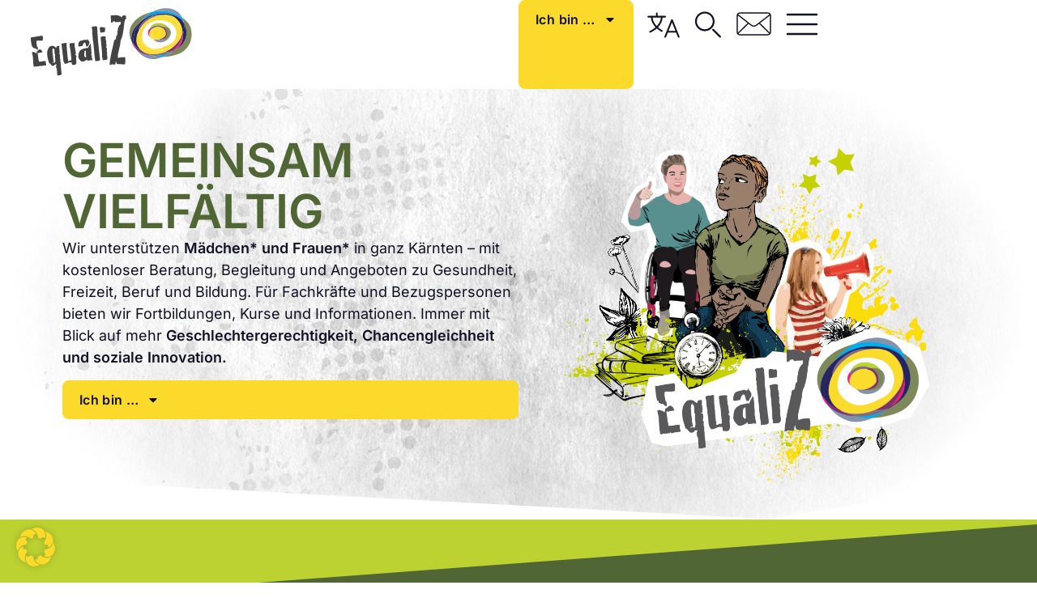

--- FILE ---
content_type: text/html; charset=UTF-8
request_url: https://www.equaliz.at/
body_size: 465607
content:
<!doctype html>
<html lang="de">
<head>
	<meta charset="UTF-8">
	<meta name="viewport" content="width=device-width, initial-scale=1">
	<link rel="profile" href="https://gmpg.org/xfn/11">
	<meta name='robots' content='index, follow, max-image-preview:large, max-snippet:-1, max-video-preview:-1' />
	<style>img:is([sizes="auto" i], [sizes^="auto," i]) { contain-intrinsic-size: 3000px 1500px }</style>
	
	<!-- This site is optimized with the Yoast SEO plugin v26.5 - https://yoast.com/wordpress/plugins/seo/ -->
	<title>Startseite - EqualiZ</title><link rel="preload" data-rocket-preload as="image" href="https://www.equaliz.at/wp-content/uploads/2025/07/Website_Hintergrund_Hero_2.jpg" fetchpriority="high">
	<meta name="description" content="EqualiZ - Wir unterstützen Mädchen* und Frauen* in ganz Kärnten – mit kostenloser Beratung, Begleitung und Angeboten." />
	<link rel="canonical" href="https://www.equaliz.at/" />
	<meta property="og:locale" content="de_DE" />
	<meta property="og:type" content="website" />
	<meta property="og:title" content="Startseite - EqualiZ" />
	<meta property="og:description" content="EqualiZ - Wir unterstützen Mädchen* und Frauen* in ganz Kärnten – mit kostenloser Beratung, Begleitung und Angeboten." />
	<meta property="og:url" content="https://www.equaliz.at/" />
	<meta property="og:site_name" content="EqualiZ" />
	<meta property="article:modified_time" content="2025-12-03T15:40:46+00:00" />
	<meta property="og:image" content="https://www.equaliz.at/wp-content/uploads/2025/07/EqualiZ_Startseite.png" />
	<meta property="og:image:width" content="1000" />
	<meta property="og:image:height" content="860" />
	<meta property="og:image:type" content="image/png" />
	<meta name="twitter:card" content="summary_large_image" />
	<script type="application/ld+json" class="yoast-schema-graph">{"@context":"https://schema.org","@graph":[{"@type":"WebPage","@id":"https://www.equaliz.at/","url":"https://www.equaliz.at/","name":"Startseite - EqualiZ","isPartOf":{"@id":"https://www.equaliz.at/#website"},"about":{"@id":"https://www.equaliz.at/#organization"},"primaryImageOfPage":{"@id":"https://www.equaliz.at/#primaryimage"},"image":{"@id":"https://www.equaliz.at/#primaryimage"},"thumbnailUrl":"https://www.equaliz.at/wp-content/uploads/2025/07/EqualiZ_Startseite.png","datePublished":"2025-04-15T15:03:47+00:00","dateModified":"2025-12-03T15:40:46+00:00","description":"EqualiZ - Wir unterstützen Mädchen* und Frauen* in ganz Kärnten – mit kostenloser Beratung, Begleitung und Angeboten.","breadcrumb":{"@id":"https://www.equaliz.at/#breadcrumb"},"inLanguage":"de","potentialAction":[{"@type":"ReadAction","target":["https://www.equaliz.at/"]}]},{"@type":"ImageObject","inLanguage":"de","@id":"https://www.equaliz.at/#primaryimage","url":"https://www.equaliz.at/wp-content/uploads/2025/07/EqualiZ_Startseite.png","contentUrl":"https://www.equaliz.at/wp-content/uploads/2025/07/EqualiZ_Startseite.png","width":1000,"height":860,"caption":"Hero EqualiZ Startseite"},{"@type":"BreadcrumbList","@id":"https://www.equaliz.at/#breadcrumb","itemListElement":[{"@type":"ListItem","position":1,"name":"Startseite"}]},{"@type":"WebSite","@id":"https://www.equaliz.at/#website","url":"https://www.equaliz.at/","name":"EqualiZ","description":"","publisher":{"@id":"https://www.equaliz.at/#organization"},"potentialAction":[{"@type":"SearchAction","target":{"@type":"EntryPoint","urlTemplate":"https://www.equaliz.at/?s={search_term_string}"},"query-input":{"@type":"PropertyValueSpecification","valueRequired":true,"valueName":"search_term_string"}}],"inLanguage":"de"},{"@type":"Organization","@id":"https://www.equaliz.at/#organization","name":"EqualiZ","url":"https://www.equaliz.at/","logo":{"@type":"ImageObject","inLanguage":"de","@id":"https://www.equaliz.at/#/schema/logo/image/","url":"https://www.equaliz.at/wp-content/uploads/2025/01/Logo_EqualiZ.svg","contentUrl":"https://www.equaliz.at/wp-content/uploads/2025/01/Logo_EqualiZ.svg","width":100,"height":100,"caption":"EqualiZ"},"image":{"@id":"https://www.equaliz.at/#/schema/logo/image/"}}]}</script>
	<!-- / Yoast SEO plugin. -->


<link rel='dns-prefetch' href='//cdn.elementor.com' />

<link rel="alternate" type="application/rss+xml" title="EqualiZ &raquo; Feed" href="https://www.equaliz.at/feed/" />
<link rel="alternate" type="application/rss+xml" title="EqualiZ &raquo; Kommentar-Feed" href="https://www.equaliz.at/comments/feed/" />
<link rel="alternate" type="text/calendar" title="EqualiZ &raquo; iCal Feed" href="https://www.equaliz.at/events/?ical=1" />
<link data-minify="1" rel='stylesheet' id='tribe-events-pro-mini-calendar-block-styles-css' href='https://www.equaliz.at/wp-content/cache/min/1/wp-content/plugins/events-calendar-pro/build/css/tribe-events-pro-mini-calendar-block.css?ver=1768469528' media='all' />
<link rel='stylesheet' id='sbi_styles-css' href='https://www.equaliz.at/wp-content/plugins/instagram-feed-pro/css/sbi-styles.min.css?ver=6.8.1' media='all' />
<link data-minify="1" rel='stylesheet' id='dlp-login-forms-css' href='https://www.equaliz.at/wp-content/cache/min/1/wp-content/plugins/document-library-pro/assets/css/dlp-login-forms.css?ver=1768469528' media='all' />
<style id='global-styles-inline-css'>
:root{--wp--preset--aspect-ratio--square: 1;--wp--preset--aspect-ratio--4-3: 4/3;--wp--preset--aspect-ratio--3-4: 3/4;--wp--preset--aspect-ratio--3-2: 3/2;--wp--preset--aspect-ratio--2-3: 2/3;--wp--preset--aspect-ratio--16-9: 16/9;--wp--preset--aspect-ratio--9-16: 9/16;--wp--preset--color--black: #000000;--wp--preset--color--cyan-bluish-gray: #abb8c3;--wp--preset--color--white: #ffffff;--wp--preset--color--pale-pink: #f78da7;--wp--preset--color--vivid-red: #cf2e2e;--wp--preset--color--luminous-vivid-orange: #ff6900;--wp--preset--color--luminous-vivid-amber: #fcb900;--wp--preset--color--light-green-cyan: #7bdcb5;--wp--preset--color--vivid-green-cyan: #00d084;--wp--preset--color--pale-cyan-blue: #8ed1fc;--wp--preset--color--vivid-cyan-blue: #0693e3;--wp--preset--color--vivid-purple: #9b51e0;--wp--preset--gradient--vivid-cyan-blue-to-vivid-purple: linear-gradient(135deg,rgba(6,147,227,1) 0%,rgb(155,81,224) 100%);--wp--preset--gradient--light-green-cyan-to-vivid-green-cyan: linear-gradient(135deg,rgb(122,220,180) 0%,rgb(0,208,130) 100%);--wp--preset--gradient--luminous-vivid-amber-to-luminous-vivid-orange: linear-gradient(135deg,rgba(252,185,0,1) 0%,rgba(255,105,0,1) 100%);--wp--preset--gradient--luminous-vivid-orange-to-vivid-red: linear-gradient(135deg,rgba(255,105,0,1) 0%,rgb(207,46,46) 100%);--wp--preset--gradient--very-light-gray-to-cyan-bluish-gray: linear-gradient(135deg,rgb(238,238,238) 0%,rgb(169,184,195) 100%);--wp--preset--gradient--cool-to-warm-spectrum: linear-gradient(135deg,rgb(74,234,220) 0%,rgb(151,120,209) 20%,rgb(207,42,186) 40%,rgb(238,44,130) 60%,rgb(251,105,98) 80%,rgb(254,248,76) 100%);--wp--preset--gradient--blush-light-purple: linear-gradient(135deg,rgb(255,206,236) 0%,rgb(152,150,240) 100%);--wp--preset--gradient--blush-bordeaux: linear-gradient(135deg,rgb(254,205,165) 0%,rgb(254,45,45) 50%,rgb(107,0,62) 100%);--wp--preset--gradient--luminous-dusk: linear-gradient(135deg,rgb(255,203,112) 0%,rgb(199,81,192) 50%,rgb(65,88,208) 100%);--wp--preset--gradient--pale-ocean: linear-gradient(135deg,rgb(255,245,203) 0%,rgb(182,227,212) 50%,rgb(51,167,181) 100%);--wp--preset--gradient--electric-grass: linear-gradient(135deg,rgb(202,248,128) 0%,rgb(113,206,126) 100%);--wp--preset--gradient--midnight: linear-gradient(135deg,rgb(2,3,129) 0%,rgb(40,116,252) 100%);--wp--preset--font-size--small: 13px;--wp--preset--font-size--medium: 20px;--wp--preset--font-size--large: 36px;--wp--preset--font-size--x-large: 42px;--wp--preset--spacing--20: 0.44rem;--wp--preset--spacing--30: 0.67rem;--wp--preset--spacing--40: 1rem;--wp--preset--spacing--50: 1.5rem;--wp--preset--spacing--60: 2.25rem;--wp--preset--spacing--70: 3.38rem;--wp--preset--spacing--80: 5.06rem;--wp--preset--shadow--natural: 6px 6px 9px rgba(0, 0, 0, 0.2);--wp--preset--shadow--deep: 12px 12px 50px rgba(0, 0, 0, 0.4);--wp--preset--shadow--sharp: 6px 6px 0px rgba(0, 0, 0, 0.2);--wp--preset--shadow--outlined: 6px 6px 0px -3px rgba(255, 255, 255, 1), 6px 6px rgba(0, 0, 0, 1);--wp--preset--shadow--crisp: 6px 6px 0px rgba(0, 0, 0, 1);}:root { --wp--style--global--content-size: 800px;--wp--style--global--wide-size: 1200px; }:where(body) { margin: 0; }.wp-site-blocks > .alignleft { float: left; margin-right: 2em; }.wp-site-blocks > .alignright { float: right; margin-left: 2em; }.wp-site-blocks > .aligncenter { justify-content: center; margin-left: auto; margin-right: auto; }:where(.wp-site-blocks) > * { margin-block-start: 24px; margin-block-end: 0; }:where(.wp-site-blocks) > :first-child { margin-block-start: 0; }:where(.wp-site-blocks) > :last-child { margin-block-end: 0; }:root { --wp--style--block-gap: 24px; }:root :where(.is-layout-flow) > :first-child{margin-block-start: 0;}:root :where(.is-layout-flow) > :last-child{margin-block-end: 0;}:root :where(.is-layout-flow) > *{margin-block-start: 24px;margin-block-end: 0;}:root :where(.is-layout-constrained) > :first-child{margin-block-start: 0;}:root :where(.is-layout-constrained) > :last-child{margin-block-end: 0;}:root :where(.is-layout-constrained) > *{margin-block-start: 24px;margin-block-end: 0;}:root :where(.is-layout-flex){gap: 24px;}:root :where(.is-layout-grid){gap: 24px;}.is-layout-flow > .alignleft{float: left;margin-inline-start: 0;margin-inline-end: 2em;}.is-layout-flow > .alignright{float: right;margin-inline-start: 2em;margin-inline-end: 0;}.is-layout-flow > .aligncenter{margin-left: auto !important;margin-right: auto !important;}.is-layout-constrained > .alignleft{float: left;margin-inline-start: 0;margin-inline-end: 2em;}.is-layout-constrained > .alignright{float: right;margin-inline-start: 2em;margin-inline-end: 0;}.is-layout-constrained > .aligncenter{margin-left: auto !important;margin-right: auto !important;}.is-layout-constrained > :where(:not(.alignleft):not(.alignright):not(.alignfull)){max-width: var(--wp--style--global--content-size);margin-left: auto !important;margin-right: auto !important;}.is-layout-constrained > .alignwide{max-width: var(--wp--style--global--wide-size);}body .is-layout-flex{display: flex;}.is-layout-flex{flex-wrap: wrap;align-items: center;}.is-layout-flex > :is(*, div){margin: 0;}body .is-layout-grid{display: grid;}.is-layout-grid > :is(*, div){margin: 0;}body{padding-top: 0px;padding-right: 0px;padding-bottom: 0px;padding-left: 0px;}a:where(:not(.wp-element-button)){text-decoration: underline;}:root :where(.wp-element-button, .wp-block-button__link){background-color: #32373c;border-width: 0;color: #fff;font-family: inherit;font-size: inherit;line-height: inherit;padding: calc(0.667em + 2px) calc(1.333em + 2px);text-decoration: none;}.has-black-color{color: var(--wp--preset--color--black) !important;}.has-cyan-bluish-gray-color{color: var(--wp--preset--color--cyan-bluish-gray) !important;}.has-white-color{color: var(--wp--preset--color--white) !important;}.has-pale-pink-color{color: var(--wp--preset--color--pale-pink) !important;}.has-vivid-red-color{color: var(--wp--preset--color--vivid-red) !important;}.has-luminous-vivid-orange-color{color: var(--wp--preset--color--luminous-vivid-orange) !important;}.has-luminous-vivid-amber-color{color: var(--wp--preset--color--luminous-vivid-amber) !important;}.has-light-green-cyan-color{color: var(--wp--preset--color--light-green-cyan) !important;}.has-vivid-green-cyan-color{color: var(--wp--preset--color--vivid-green-cyan) !important;}.has-pale-cyan-blue-color{color: var(--wp--preset--color--pale-cyan-blue) !important;}.has-vivid-cyan-blue-color{color: var(--wp--preset--color--vivid-cyan-blue) !important;}.has-vivid-purple-color{color: var(--wp--preset--color--vivid-purple) !important;}.has-black-background-color{background-color: var(--wp--preset--color--black) !important;}.has-cyan-bluish-gray-background-color{background-color: var(--wp--preset--color--cyan-bluish-gray) !important;}.has-white-background-color{background-color: var(--wp--preset--color--white) !important;}.has-pale-pink-background-color{background-color: var(--wp--preset--color--pale-pink) !important;}.has-vivid-red-background-color{background-color: var(--wp--preset--color--vivid-red) !important;}.has-luminous-vivid-orange-background-color{background-color: var(--wp--preset--color--luminous-vivid-orange) !important;}.has-luminous-vivid-amber-background-color{background-color: var(--wp--preset--color--luminous-vivid-amber) !important;}.has-light-green-cyan-background-color{background-color: var(--wp--preset--color--light-green-cyan) !important;}.has-vivid-green-cyan-background-color{background-color: var(--wp--preset--color--vivid-green-cyan) !important;}.has-pale-cyan-blue-background-color{background-color: var(--wp--preset--color--pale-cyan-blue) !important;}.has-vivid-cyan-blue-background-color{background-color: var(--wp--preset--color--vivid-cyan-blue) !important;}.has-vivid-purple-background-color{background-color: var(--wp--preset--color--vivid-purple) !important;}.has-black-border-color{border-color: var(--wp--preset--color--black) !important;}.has-cyan-bluish-gray-border-color{border-color: var(--wp--preset--color--cyan-bluish-gray) !important;}.has-white-border-color{border-color: var(--wp--preset--color--white) !important;}.has-pale-pink-border-color{border-color: var(--wp--preset--color--pale-pink) !important;}.has-vivid-red-border-color{border-color: var(--wp--preset--color--vivid-red) !important;}.has-luminous-vivid-orange-border-color{border-color: var(--wp--preset--color--luminous-vivid-orange) !important;}.has-luminous-vivid-amber-border-color{border-color: var(--wp--preset--color--luminous-vivid-amber) !important;}.has-light-green-cyan-border-color{border-color: var(--wp--preset--color--light-green-cyan) !important;}.has-vivid-green-cyan-border-color{border-color: var(--wp--preset--color--vivid-green-cyan) !important;}.has-pale-cyan-blue-border-color{border-color: var(--wp--preset--color--pale-cyan-blue) !important;}.has-vivid-cyan-blue-border-color{border-color: var(--wp--preset--color--vivid-cyan-blue) !important;}.has-vivid-purple-border-color{border-color: var(--wp--preset--color--vivid-purple) !important;}.has-vivid-cyan-blue-to-vivid-purple-gradient-background{background: var(--wp--preset--gradient--vivid-cyan-blue-to-vivid-purple) !important;}.has-light-green-cyan-to-vivid-green-cyan-gradient-background{background: var(--wp--preset--gradient--light-green-cyan-to-vivid-green-cyan) !important;}.has-luminous-vivid-amber-to-luminous-vivid-orange-gradient-background{background: var(--wp--preset--gradient--luminous-vivid-amber-to-luminous-vivid-orange) !important;}.has-luminous-vivid-orange-to-vivid-red-gradient-background{background: var(--wp--preset--gradient--luminous-vivid-orange-to-vivid-red) !important;}.has-very-light-gray-to-cyan-bluish-gray-gradient-background{background: var(--wp--preset--gradient--very-light-gray-to-cyan-bluish-gray) !important;}.has-cool-to-warm-spectrum-gradient-background{background: var(--wp--preset--gradient--cool-to-warm-spectrum) !important;}.has-blush-light-purple-gradient-background{background: var(--wp--preset--gradient--blush-light-purple) !important;}.has-blush-bordeaux-gradient-background{background: var(--wp--preset--gradient--blush-bordeaux) !important;}.has-luminous-dusk-gradient-background{background: var(--wp--preset--gradient--luminous-dusk) !important;}.has-pale-ocean-gradient-background{background: var(--wp--preset--gradient--pale-ocean) !important;}.has-electric-grass-gradient-background{background: var(--wp--preset--gradient--electric-grass) !important;}.has-midnight-gradient-background{background: var(--wp--preset--gradient--midnight) !important;}.has-small-font-size{font-size: var(--wp--preset--font-size--small) !important;}.has-medium-font-size{font-size: var(--wp--preset--font-size--medium) !important;}.has-large-font-size{font-size: var(--wp--preset--font-size--large) !important;}.has-x-large-font-size{font-size: var(--wp--preset--font-size--x-large) !important;}
:root :where(.wp-block-pullquote){font-size: 1.5em;line-height: 1.6;}
</style>
<link data-minify="1" rel='stylesheet' id='tribe-events-v2-single-skeleton-css' href='https://www.equaliz.at/wp-content/cache/min/1/wp-content/plugins/the-events-calendar/build/css/tribe-events-single-skeleton.css?ver=1768469528' media='all' />
<link data-minify="1" rel='stylesheet' id='tribe-events-v2-single-skeleton-full-css' href='https://www.equaliz.at/wp-content/cache/min/1/wp-content/plugins/the-events-calendar/build/css/tribe-events-single-full.css?ver=1768469528' media='all' />
<link data-minify="1" rel='stylesheet' id='tec-events-elementor-widgets-base-styles-css' href='https://www.equaliz.at/wp-content/cache/min/1/wp-content/plugins/the-events-calendar/build/css/integrations/plugins/elementor/widgets/widget-base.css?ver=1768469528' media='all' />
<link data-minify="1" rel='stylesheet' id='h5p-plugin-styles-css' href='https://www.equaliz.at/wp-content/cache/min/1/wp-content/plugins/h5p/h5p-php-library/styles/h5p.css?ver=1768469528' media='all' />
<link data-minify="1" rel='stylesheet' id='ea11y-widget-fonts-css' href='https://www.equaliz.at/wp-content/cache/min/1/wp-content/plugins/pojo-accessibility/assets/build/fonts.css?ver=1768469528' media='all' />
<link data-minify="1" rel='stylesheet' id='ea11y-skip-link-css' href='https://www.equaliz.at/wp-content/cache/min/1/wp-content/plugins/pojo-accessibility/assets/build/skip-link.css?ver=1768469528' media='all' />
<link rel='stylesheet' id='parent-stylesheet-css' href='https://www.equaliz.at/wp-content/themes/hello-elementor/style.css?ver=6.8.3' media='all' />
<link rel='stylesheet' id='child-stylesheet-css' href='https://www.equaliz.at/wp-content/themes/equaliz/style.css?ver=6.8.3' media='all' />
<link data-minify="1" rel='stylesheet' id='hello-elementor-css' href='https://www.equaliz.at/wp-content/cache/min/1/wp-content/themes/hello-elementor/assets/css/reset.css?ver=1768469528' media='all' />
<link data-minify="1" rel='stylesheet' id='hello-elementor-theme-style-css' href='https://www.equaliz.at/wp-content/cache/min/1/wp-content/themes/hello-elementor/assets/css/theme.css?ver=1768469528' media='all' />
<link rel='stylesheet' id='elementor-frontend-css' href='https://www.equaliz.at/wp-content/plugins/elementor/assets/css/frontend.min.css?ver=3.33.2' media='all' />
<link rel='stylesheet' id='widget-image-css' href='https://www.equaliz.at/wp-content/plugins/elementor/assets/css/widget-image.min.css?ver=3.33.2' media='all' />
<link rel='stylesheet' id='widget-nav-menu-css' href='https://www.equaliz.at/wp-content/plugins/elementor-pro/assets/css/widget-nav-menu.min.css?ver=3.33.2' media='all' />
<link rel='stylesheet' id='e-sticky-css' href='https://www.equaliz.at/wp-content/plugins/elementor-pro/assets/css/modules/sticky.min.css?ver=3.33.2' media='all' />
<link rel='stylesheet' id='widget-heading-css' href='https://www.equaliz.at/wp-content/plugins/elementor/assets/css/widget-heading.min.css?ver=3.33.2' media='all' />
<link rel='stylesheet' id='elementor-post-6-css' href='https://www.equaliz.at/wp-content/uploads/elementor/css/post-6.css?ver=1768469374' media='all' />
<link rel='stylesheet' id='sbistyles-css' href='https://www.equaliz.at/wp-content/plugins/instagram-feed-pro/css/sbi-styles.min.css?ver=6.8.1' media='all' />
<link rel='stylesheet' id='e-shapes-css' href='https://www.equaliz.at/wp-content/plugins/elementor/assets/css/conditionals/shapes.min.css?ver=3.33.2' media='all' />
<link rel='stylesheet' id='widget-icon-list-css' href='https://www.equaliz.at/wp-content/plugins/elementor/assets/css/widget-icon-list.min.css?ver=3.33.2' media='all' />
<link data-minify="1" rel='stylesheet' id='swiper-css' href='https://www.equaliz.at/wp-content/cache/min/1/wp-content/plugins/elementor/assets/lib/swiper/v8/css/swiper.min.css?ver=1768469661' media='all' />
<link rel='stylesheet' id='e-swiper-css' href='https://www.equaliz.at/wp-content/plugins/elementor/assets/css/conditionals/e-swiper.min.css?ver=3.33.2' media='all' />
<link rel='stylesheet' id='widget-gallery-css' href='https://www.equaliz.at/wp-content/plugins/elementor-pro/assets/css/widget-gallery.min.css?ver=3.33.2' media='all' />
<link rel='stylesheet' id='elementor-gallery-css' href='https://www.equaliz.at/wp-content/plugins/elementor/assets/lib/e-gallery/css/e-gallery.min.css?ver=1.2.0' media='all' />
<link rel='stylesheet' id='e-transitions-css' href='https://www.equaliz.at/wp-content/plugins/elementor-pro/assets/css/conditionals/transitions.min.css?ver=3.33.2' media='all' />
<link rel='stylesheet' id='elementor-post-27-css' href='https://www.equaliz.at/wp-content/uploads/elementor/css/post-27.css?ver=1768469729' media='all' />
<link rel='stylesheet' id='elementor-post-37-css' href='https://www.equaliz.at/wp-content/uploads/elementor/css/post-37.css?ver=1768469375' media='all' />
<link rel='stylesheet' id='elementor-post-156-css' href='https://www.equaliz.at/wp-content/uploads/elementor/css/post-156.css?ver=1768469375' media='all' />
<link data-minify="1" rel='stylesheet' id='newsletter-css' href='https://www.equaliz.at/wp-content/cache/min/1/wp-content/plugins/newsletter/style.css?ver=1768469528' media='all' />
<link data-minify="1" rel='stylesheet' id='tec-variables-skeleton-css' href='https://www.equaliz.at/wp-content/cache/min/1/wp-content/plugins/the-events-calendar/common/build/css/variables-skeleton.css?ver=1768469528' media='all' />
<link data-minify="1" rel='stylesheet' id='tec-variables-full-css' href='https://www.equaliz.at/wp-content/cache/min/1/wp-content/plugins/the-events-calendar/common/build/css/variables-full.css?ver=1768469528' media='all' />
<link data-minify="1" rel='stylesheet' id='tribe-events-v2-virtual-single-block-css' href='https://www.equaliz.at/wp-content/cache/min/1/wp-content/plugins/events-calendar-pro/build/css/events-virtual-single-block.css?ver=1768469528' media='all' />
<link data-minify="1" rel='stylesheet' id='borlabs-cookie-custom-css' href='https://www.equaliz.at/wp-content/cache/min/1/wp-content/cache/borlabs-cookie/1/borlabs-cookie-1-de.css?ver=1768469528' media='all' />
<style id='posts-table-pro-head-inline-css'>
table.posts-data-table { visibility: hidden; }
</style>
<script src="https://www.equaliz.at/wp-includes/js/jquery/jquery.min.js?ver=3.7.1" id="jquery-core-js"></script>
<script src="https://www.equaliz.at/wp-includes/js/jquery/jquery-migrate.min.js?ver=3.4.1" id="jquery-migrate-js"></script>
<script id="3d-flip-book-client-locale-loader-js-extra">
var FB3D_CLIENT_LOCALE = {"ajaxurl":"https:\/\/www.equaliz.at\/wp-admin\/admin-ajax.php","dictionary":{"Table of contents":"Table of contents","Close":"Close","Bookmarks":"Bookmarks","Thumbnails":"Thumbnails","Search":"Search","Share":"Share","Facebook":"Facebook","Twitter":"Twitter","Email":"Email","Play":"Play","Previous page":"Previous page","Next page":"Next page","Zoom in":"Zoom in","Zoom out":"Zoom out","Fit view":"Fit view","Auto play":"Auto play","Full screen":"Full screen","More":"More","Smart pan":"Smart pan","Single page":"Single page","Sounds":"Sounds","Stats":"Stats","Print":"Print","Download":"Download","Goto first page":"Goto first page","Goto last page":"Goto last page"},"images":"https:\/\/www.equaliz.at\/wp-content\/plugins\/interactive-3d-flipbook-powered-physics-engine\/assets\/images\/","jsData":{"urls":[],"posts":{"ids_mis":[],"ids":[]},"pages":[],"firstPages":[],"bookCtrlProps":[],"bookTemplates":[]},"key":"3d-flip-book","pdfJS":{"pdfJsLib":"https:\/\/www.equaliz.at\/wp-content\/plugins\/interactive-3d-flipbook-powered-physics-engine\/assets\/js\/pdf.min.js?ver=4.3.136","pdfJsWorker":"https:\/\/www.equaliz.at\/wp-content\/plugins\/interactive-3d-flipbook-powered-physics-engine\/assets\/js\/pdf.worker.js?ver=4.3.136","stablePdfJsLib":"https:\/\/www.equaliz.at\/wp-content\/plugins\/interactive-3d-flipbook-powered-physics-engine\/assets\/js\/stable\/pdf.min.js?ver=2.5.207","stablePdfJsWorker":"https:\/\/www.equaliz.at\/wp-content\/plugins\/interactive-3d-flipbook-powered-physics-engine\/assets\/js\/stable\/pdf.worker.js?ver=2.5.207","pdfJsCMapUrl":"https:\/\/www.equaliz.at\/wp-content\/plugins\/interactive-3d-flipbook-powered-physics-engine\/assets\/cmaps\/"},"cacheurl":"https:\/\/www.equaliz.at\/wp-content\/uploads\/3d-flip-book\/cache\/","pluginsurl":"https:\/\/www.equaliz.at\/wp-content\/plugins\/","pluginurl":"https:\/\/www.equaliz.at\/wp-content\/plugins\/interactive-3d-flipbook-powered-physics-engine\/","thumbnailSize":{"width":"150","height":"150"},"version":"1.16.17"};
</script>
<script data-minify="1" src="https://www.equaliz.at/wp-content/cache/min/1/wp-content/plugins/interactive-3d-flipbook-powered-physics-engine/assets/js/client-locale-loader.js?ver=1768469527" id="3d-flip-book-client-locale-loader-js" async data-wp-strategy="async"></script>
<script data-no-optimize="1" data-no-minify="1" data-cfasync="false" nowprocket src="https://www.equaliz.at/wp-content/cache/borlabs-cookie/1/borlabs-cookie-config-de.json.js?ver=3.3.23-46" id="borlabs-cookie-config-js"></script>
<script data-no-optimize="1" data-no-minify="1" data-cfasync="false" nowprocket src="https://www.equaliz.at/wp-content/plugins/borlabs-cookie/assets/javascript/borlabs-cookie-prioritize.min.js?ver=3.3.23" id="borlabs-cookie-prioritize-js"></script>
<link rel="https://api.w.org/" href="https://www.equaliz.at/wp-json/" /><link rel="alternate" title="JSON" type="application/json" href="https://www.equaliz.at/wp-json/wp/v2/pages/27" /><link rel="EditURI" type="application/rsd+xml" title="RSD" href="https://www.equaliz.at/xmlrpc.php?rsd" />
<link rel='shortlink' href='https://www.equaliz.at/' />
<link rel="alternate" title="oEmbed (JSON)" type="application/json+oembed" href="https://www.equaliz.at/wp-json/oembed/1.0/embed?url=https%3A%2F%2Fwww.equaliz.at%2F" />
<link rel="alternate" title="oEmbed (XML)" type="text/xml+oembed" href="https://www.equaliz.at/wp-json/oembed/1.0/embed?url=https%3A%2F%2Fwww.equaliz.at%2F&#038;format=xml" />
<meta name="tec-api-version" content="v1"><meta name="tec-api-origin" content="https://www.equaliz.at"><link rel="alternate" href="https://www.equaliz.at/wp-json/tribe/events/v1/" /><meta name="generator" content="Elementor 3.33.2; features: e_font_icon_svg, additional_custom_breakpoints; settings: css_print_method-external, google_font-disabled, font_display-swap">
<script nowprocket data-borlabs-cookie-script-blocker-ignore>
if ('0' === '1' && ('0' === '1' || '1' === '1')) {
    window['gtag_enable_tcf_support'] = true;
}
window.dataLayer = window.dataLayer || [];
if (typeof gtag !== 'function') {
    function gtag() {
        dataLayer.push(arguments);
    }
}
gtag('set', 'developer_id.dYjRjMm', true);
if ('0' === '1' || '1' === '1') {
    if (window.BorlabsCookieGoogleConsentModeDefaultSet !== true) {
        let getCookieValue = function (name) {
            return document.cookie.match('(^|;)\\s*' + name + '\\s*=\\s*([^;]+)')?.pop() || '';
        };
        let cookieValue = getCookieValue('borlabs-cookie-gcs');
        let consentsFromCookie = {};
        if (cookieValue !== '') {
            consentsFromCookie = JSON.parse(decodeURIComponent(cookieValue));
        }
        let defaultValues = {
            'ad_storage': 'denied',
            'ad_user_data': 'denied',
            'ad_personalization': 'denied',
            'analytics_storage': 'denied',
            'functionality_storage': 'denied',
            'personalization_storage': 'denied',
            'security_storage': 'denied',
            'wait_for_update': 500,
        };
        gtag('consent', 'default', { ...defaultValues, ...consentsFromCookie });
    }
    window.BorlabsCookieGoogleConsentModeDefaultSet = true;
    let borlabsCookieConsentChangeHandler = function () {
        window.dataLayer = window.dataLayer || [];
        if (typeof gtag !== 'function') { function gtag(){dataLayer.push(arguments);} }

        let getCookieValue = function (name) {
            return document.cookie.match('(^|;)\\s*' + name + '\\s*=\\s*([^;]+)')?.pop() || '';
        };
        let cookieValue = getCookieValue('borlabs-cookie-gcs');
        let consentsFromCookie = {};
        if (cookieValue !== '') {
            consentsFromCookie = JSON.parse(decodeURIComponent(cookieValue));
        }

        consentsFromCookie.analytics_storage = BorlabsCookie.Consents.hasConsent('google-analytics') ? 'granted' : 'denied';

        BorlabsCookie.CookieLibrary.setCookie(
            'borlabs-cookie-gcs',
            JSON.stringify(consentsFromCookie),
            BorlabsCookie.Settings.automaticCookieDomainAndPath.value ? '' : BorlabsCookie.Settings.cookieDomain.value,
            BorlabsCookie.Settings.cookiePath.value,
            BorlabsCookie.Cookie.getPluginCookie().expires,
            BorlabsCookie.Settings.cookieSecure.value,
            BorlabsCookie.Settings.cookieSameSite.value
        );
    }
    document.addEventListener('borlabs-cookie-consent-saved', borlabsCookieConsentChangeHandler);
    document.addEventListener('borlabs-cookie-handle-unblock', borlabsCookieConsentChangeHandler);
}
if ('0' === '1') {
    gtag("js", new Date());
    gtag("config", "G-NLPM9T707V", {"anonymize_ip": true});

    (function (w, d, s, i) {
        var f = d.getElementsByTagName(s)[0],
            j = d.createElement(s);
        j.async = true;
        j.src =
            "https://www.googletagmanager.com/gtag/js?id=" + i;
        f.parentNode.insertBefore(j, f);
    })(window, document, "script", "G-NLPM9T707V");
}
</script>			<style>
				.e-con.e-parent:nth-of-type(n+4):not(.e-lazyloaded):not(.e-no-lazyload),
				.e-con.e-parent:nth-of-type(n+4):not(.e-lazyloaded):not(.e-no-lazyload) * {
					background-image: none !important;
				}
				@media screen and (max-height: 1024px) {
					.e-con.e-parent:nth-of-type(n+3):not(.e-lazyloaded):not(.e-no-lazyload),
					.e-con.e-parent:nth-of-type(n+3):not(.e-lazyloaded):not(.e-no-lazyload) * {
						background-image: none !important;
					}
				}
				@media screen and (max-height: 640px) {
					.e-con.e-parent:nth-of-type(n+2):not(.e-lazyloaded):not(.e-no-lazyload),
					.e-con.e-parent:nth-of-type(n+2):not(.e-lazyloaded):not(.e-no-lazyload) * {
						background-image: none !important;
					}
				}
			</style>
			<link rel="icon" href="https://www.equaliz.at/wp-content/uploads/2025/06/icon_logo.svg" sizes="32x32" />
<link rel="icon" href="https://www.equaliz.at/wp-content/uploads/2025/06/icon_logo.svg" sizes="192x192" />
<link rel="apple-touch-icon" href="https://www.equaliz.at/wp-content/uploads/2025/06/icon_logo.svg" />
<meta name="msapplication-TileImage" content="https://www.equaliz.at/wp-content/uploads/2025/06/icon_logo.svg" />
		<style id="wp-custom-css">
			/* shrinking header section */

.shrinker {
	background: transparent;
        height: 110px;
	transition: all .2s linear!important;
	-webkit-transition: all .2s linear!important;
	-moz-transition: all .2s linear!important;
}

.shrinker.elementor-sticky--effects {
	background: #fff;
        height: 80px !important;
	padding-top: 2px!important;
	padding-bottom: 2px!important;
	box-shadow: 0px 6px 30px -4px rgba(0,0,0,.05);
	transition: all .2s linear!important;
	-webkit-transition: all .2s linear!important;
	-moz-transition: all .2s linear!important;
}

/* shrinking logo image */

.shrinking-logo img {
	width: 230px!important;
	transition: all .2s linear!important;
	-webkit-transition: all .2s linear!important;
	-moz-transition: all .2s linear!important;
}

.shrinker.elementor-sticky--effects img {
	width: 120px!important;
	transition: all .2s linear!important;
	-webkit-transition: all .2s linear!important;
	-moz-transition: all .2s linear!important;
}


.archive .portfoliokategorie-angebot a, .page-template-default .portfoliokategorie-angebot a, .portfoliokategorie-angebot div:before {
	background-color:#792E68 !important;
}

.archive .portfoliokategorie-info a h2, .archive .portfoliokategorie-info a .excerpt div, .page-template-default .portfoliokategorie-info a h2, .page-template-default .portfoliokategorie-info a .excerpt div, .portfoliokategorie-info .label, .portfoliokategorie-info h1 {
	color:#111125 !important;
}

.archive .portfoliokategorie-info a, .page-template-default .portfoliokategorie-info a, .portfoliokategorie-info div:before {
	background-color:#BBD231 !important;
}

.elementor-widget-n-accordion .e-n-accordion-item {
  border: 1px solid #111125;
  border-radius: 16px;
}

#equaliz-mainnav .current-menu-item .elementor-item-active, .highlighted, #equaliz-mainnav .elementor-nav-menu a:hover, #equaliz-mainnav .current_page_ancestor .has-submenu, #equaliz-languageswitcher .current-menu-item .elementor-item-active, .highlighted, #equaliz-languageswitcher .elementor-nav-menu a:hover {
	text-decoration:underline  !important;
}

#equaliz-mainnav .elementor-sub-item {
	font-size:18px !important;
	margin-left:20px;
}

#newsletter label a {
	color:#ffffff;
}

#newsletter input {
	border-radius:8px;
}

#newsletter input.tnp-submit {
	color:#111125;
}

#newsletter form {
	text-align:left !important;
}

#tribe-events-pg-template {
	max-width:100%;
	padding:0px;
}

.tec-events-elementor-event-widget__venue .tec-events-elementor-event-widget__venue-container {
        max-width: 100% !important;
}

.tec-events-elementor-event-widget__venue .tec-events-elementor-event-widget__venue-container, .tec-events-elementor-event-widget__venue .tribe-events-content .tec-events-elementor-event-widget__venue-container {
    border: none !important;
}

.tribe-events-series-relationship-single-marker {
	color:#ffffff;
}

.tribe-common .tribe-events-series-relationship-single-marker__icon-svg, .tribe-related-event-info .tribe-events-series-archive__icon {
    color: #ffffff;
}

.tribe-common--breakpoint-medium.tribe-events .tribe-common-c-btn.tribe-events-c-search__button, .tribe-events .datepicker .month.active, .tribe-events .datepicker .month.active.focused, .tribe-events .tribe-events-c-subscribe-dropdown .tribe-events-c-subscribe-dropdown__button-text, .tribe-events .tribe-events-c-subscribe-dropdown button.tribe-events-c-subscribe-dropdown__button-text, .tribe-events .tribe-events-c-subscribe-dropdown .tribe-events-c-subscribe-dropdown__button-icon {
    color: #000000 !important;
}

.tribe-common .tribe-common-c-btn-border, .tribe-common a.tribe-common-c-btn-border {
    border: 1px solid #000000 !important;
    color: #000000 !important;
}

.gform_required_legend {
	display:none !important;
}

.tribe-events-calendar-list__event-featured-image {
    width: 100% !important;
}

@media only screen and (max-width: 768px) {
.shrinker {
        height: 70px;
}
		
	li.current-menu-parent > a::after {
	background-color: white !important;
	}
	
	#newsletter form {
		text-align: center !important;
	}
	
	.tnp-subscription-minimal input.tnp-email, .tnp-subscription-minimal input.tnp-name, .tnp-subscription-minimal input.tnp-submit {
    width: 100%;
    margin-bottom: 10px;
		max-width:100%;
		display:block;
	}
	
	.tec-events-elementor-event-widget__venue-map {
        max-width: 100% !important;
        width: 100% !important;
    }
}
		</style>
		<meta name="generator" content="WP Rocket 3.20.1.2" data-wpr-features="wpr_minify_js wpr_oci wpr_image_dimensions wpr_cache_webp wpr_minify_css wpr_preload_links wpr_desktop" /></head>
<body class="home wp-singular page-template-default page page-id-27 wp-custom-logo wp-embed-responsive wp-theme-hello-elementor wp-child-theme-equaliz tribe-no-js ally-default hello-elementor-default elementor-default elementor-kit-6 elementor-page elementor-page-27">

		<script>
			const onSkipLinkClick = () => {
				const htmlElement = document.querySelector('html');

				htmlElement.style['scroll-behavior'] = 'smooth';

				setTimeout( () => htmlElement.style['scroll-behavior'] = null, 1000 );
			}
			document.addEventListener("DOMContentLoaded", () => {
				if (!document.querySelector('#content')) {
					document.querySelector('.ea11y-skip-to-content-link').remove();
				}
			});
		</script>
		<nav aria-label="Zur Inhaltsnavigation springen">
			<a class="ea11y-skip-to-content-link"
				href="#content"
				tabindex="1"
				onclick="onSkipLinkClick()"
			>
				Zum Inhalt springen
				<svg width="24" height="24" viewBox="0 0 24 24" fill="none" role="presentation">
					<path d="M18 6V12C18 12.7956 17.6839 13.5587 17.1213 14.1213C16.5587 14.6839 15.7956 15 15 15H5M5 15L9 11M5 15L9 19"
								stroke="black"
								stroke-width="1.5"
								stroke-linecap="round"
								stroke-linejoin="round"
					/>
				</svg>
			</a>
			<div class="ea11y-skip-to-content-backdrop"></div>
		</nav>

		

		<header  data-elementor-type="header" data-elementor-id="37" class="elementor elementor-37 elementor-location-header" data-elementor-post-type="elementor_library">
			<header class="elementor-element elementor-element-57fbec60 e-con-full shrinker e-flex e-con e-parent" data-id="57fbec60" data-element_type="container" data-settings="{&quot;sticky&quot;:&quot;top&quot;,&quot;sticky_effects_offset&quot;:200,&quot;background_background&quot;:&quot;classic&quot;,&quot;sticky_on&quot;:[&quot;desktop&quot;,&quot;tablet&quot;],&quot;sticky_anchor_link_offset&quot;:100,&quot;sticky_offset&quot;:0}">
		<div  class="elementor-element elementor-element-cb87c90 e-con-full e-flex e-con e-child" data-id="cb87c90" data-element_type="container">
				<div class="elementor-element elementor-element-4e08d321 shrinking-logo elementor-widget elementor-widget-theme-site-logo elementor-widget-image" data-id="4e08d321" data-element_type="widget" data-widget_type="theme-site-logo.default">
				<div class="elementor-widget-container">
											<a href="https://www.equaliz.at">
			<img width="100" height="100" src="https://www.equaliz.at/wp-content/uploads/2025/01/Logo_EqualiZ.svg" class="attachment-medium_large size-medium_large wp-image-44" alt="Logo EqualiZ" title="Logo EqualiZ" />				</a>
											</div>
				</div>
				</div>
		<div  class="elementor-element elementor-element-3637a816 e-con-full e-flex e-con e-child" data-id="3637a816" data-element_type="container">
				<div class="elementor-element elementor-element-8ebb74c elementor-hidden-mobile elementor-nav-menu--dropdown-none elementor-hidden-tablet elementor-widget elementor-widget-nav-menu" data-id="8ebb74c" data-element_type="widget" data-settings="{&quot;layout&quot;:&quot;horizontal&quot;,&quot;submenu_icon&quot;:{&quot;value&quot;:&quot;&lt;svg aria-hidden=\&quot;true\&quot; class=\&quot;e-font-icon-svg e-fas-caret-down\&quot; viewBox=\&quot;0 0 320 512\&quot; xmlns=\&quot;http:\/\/www.w3.org\/2000\/svg\&quot;&gt;&lt;path d=\&quot;M31.3 192h257.3c17.8 0 26.7 21.5 14.1 34.1L174.1 354.8c-7.8 7.8-20.5 7.8-28.3 0L17.2 226.1C4.6 213.5 13.5 192 31.3 192z\&quot;&gt;&lt;\/path&gt;&lt;\/svg&gt;&quot;,&quot;library&quot;:&quot;fa-solid&quot;}}" data-widget_type="nav-menu.default">
				<div class="elementor-widget-container">
								<nav aria-label="Menü" class="elementor-nav-menu--main elementor-nav-menu__container elementor-nav-menu--layout-horizontal e--pointer-background e--animation-fade">
				<ul id="menu-1-8ebb74c" class="elementor-nav-menu"><li class="menu-item menu-item-type-custom menu-item-object-custom menu-item-has-children menu-item-843"><a href="#" class="elementor-item elementor-item-anchor">Ich bin &#8230;</a>
<ul class="sub-menu elementor-nav-menu--dropdown">
	<li class="menu-item menu-item-type-post_type menu-item-object-page menu-item-841"><a href="https://www.equaliz.at/fuer-maedchen-frauen/" class="elementor-sub-item">ein Mädchen* oder eine Frau*</a></li>
	<li class="menu-item menu-item-type-post_type menu-item-object-page menu-item-1193"><a href="https://www.equaliz.at/fuer-bezugspersonen-eltern/" class="elementor-sub-item">eine Bezugsperson oder ein Elternteil</a></li>
	<li class="menu-item menu-item-type-post_type menu-item-object-page menu-item-1192"><a href="https://www.equaliz.at/fuer-fachkraefte/" class="elementor-sub-item">eine Fachkraft</a></li>
	<li class="menu-item menu-item-type-post_type menu-item-object-page menu-item-1191"><a href="https://www.equaliz.at/fuer-unternehmen-institutionen/" class="elementor-sub-item">ein Unternehmen oder eine Institution</a></li>
</ul>
</li>
</ul>			</nav>
						<nav class="elementor-nav-menu--dropdown elementor-nav-menu__container" aria-hidden="true">
				<ul id="menu-2-8ebb74c" class="elementor-nav-menu"><li class="menu-item menu-item-type-custom menu-item-object-custom menu-item-has-children menu-item-843"><a href="#" class="elementor-item elementor-item-anchor" tabindex="-1">Ich bin &#8230;</a>
<ul class="sub-menu elementor-nav-menu--dropdown">
	<li class="menu-item menu-item-type-post_type menu-item-object-page menu-item-841"><a href="https://www.equaliz.at/fuer-maedchen-frauen/" class="elementor-sub-item" tabindex="-1">ein Mädchen* oder eine Frau*</a></li>
	<li class="menu-item menu-item-type-post_type menu-item-object-page menu-item-1193"><a href="https://www.equaliz.at/fuer-bezugspersonen-eltern/" class="elementor-sub-item" tabindex="-1">eine Bezugsperson oder ein Elternteil</a></li>
	<li class="menu-item menu-item-type-post_type menu-item-object-page menu-item-1192"><a href="https://www.equaliz.at/fuer-fachkraefte/" class="elementor-sub-item" tabindex="-1">eine Fachkraft</a></li>
	<li class="menu-item menu-item-type-post_type menu-item-object-page menu-item-1191"><a href="https://www.equaliz.at/fuer-unternehmen-institutionen/" class="elementor-sub-item" tabindex="-1">ein Unternehmen oder eine Institution</a></li>
</ul>
</li>
</ul>			</nav>
						</div>
				</div>
				<div class="elementor-element elementor-element-afe2cf7 elementor-align-right elementor-widget elementor-widget-button" data-id="afe2cf7" data-element_type="widget" data-widget_type="button.default">
				<div class="elementor-widget-container">
									<div class="elementor-button-wrapper">
					<a class="elementor-button elementor-button-link elementor-size-sm" href="#elementor-action%3Aaction%3Dpopup%3Aopen%26settings%3DeyJpZCI6IjI1NzYwIiwidG9nZ2xlIjpmYWxzZX0%3D">
						<span class="elementor-button-content-wrapper">
						<span class="elementor-button-icon">
				<svg xmlns="http://www.w3.org/2000/svg" width="1200pt" height="1200pt" viewBox="0 0 1200 1200"><path d="m1073.2 940.69-200.02-500.02c-7.5-18.984-38.859-18.984-46.406 0l-200.02 500.02c-5.1562 12.797 1.0781 27.328 13.969 32.438 12.656 5.1094 27.328-1.0781 32.438-13.922l53.719-134.29h246.19l53.719 134.29c3.8906 9.8438 13.312 15.797 23.203 15.797 3.0938 0 6.2344-0.60938 9.2812-1.7812 12.797-5.1562 19.031-19.734 13.922-32.531zm-123.19-165.71h-200.02c-1.2188 0-2.2031 0.51562-3.3281 0.70312l103.31-258.37 103.36 258.32c-1.125-0.14062-2.1562-0.65625-3.3281-0.65625zm-387.74-22.219c-31.594-17.812-78.562-47.438-125.39-88.5 69.516-71.531 128.95-167.86 136.45-289.26h76.688c13.781 0 24.984-11.203 24.984-24.984 0-13.828-11.203-25.031-24.984-25.031h-225v-75c0-13.781-11.203-24.984-24.984-24.984-13.828 0-25.031 11.203-25.031 24.984v75h-225c-13.781 0-24.984 11.203-24.984 25.031 0 13.781 11.203 24.984 24.984 24.984h76.406c7.5469 120.71 68.062 216.89 137.29 288.42-84.891 74.391-171.84 112.92-173.53 113.67-12.656 5.3906-18.562 20.109-13.078 32.812 3.9844 9.4219 13.266 15.094 22.922 15.094 3.2344 0 6.6094-0.65625 9.7969-2.0156 7.5469-3.2344 100.55-44.156 190.82-124.03 51.141 45.328 102.52 77.953 137.06 97.359 3.8906 2.2031 8.1094 3.1875 12.234 3.1875 8.7656 0 17.25-4.5938 21.797-12.75 6.7969-12 2.5312-27.281-9.4688-33.984zm-39.094-377.76c-7.5938 104.86-60.891 189.71-123.32 253.92-62.062-63.984-115.83-148.87-123.37-253.92z"></path></svg>			</span>
								</span>
					</a>
				</div>
								</div>
				</div>
				<div class="elementor-element elementor-element-44afd460 elementor-align-right elementor-widget elementor-widget-button" data-id="44afd460" data-element_type="widget" data-widget_type="button.default">
				<div class="elementor-widget-container">
									<div class="elementor-button-wrapper">
					<a class="elementor-button elementor-button-link elementor-size-sm" href="#elementor-action%3Aaction%3Dpopup%3Aopen%26settings%3DeyJpZCI6IjEyOTUiLCJ0b2dnbGUiOmZhbHNlfQ%3D%3D">
						<span class="elementor-button-content-wrapper">
						<span class="elementor-button-icon">
				<svg xmlns="http://www.w3.org/2000/svg" width="1200pt" height="1200pt" viewBox="0 0 1200 1200"><path d="m499.2 812.4c-166.8 0-301.2-135.6-301.2-301.2 0-166.8 135.6-301.2 301.2-301.2 166.8 0 301.2 135.6 301.2 301.2 0 165.6-134.4 301.2-301.2 301.2zm0-547.2c-134.4 0-244.8 109.2-244.8 244.8s109.2 244.8 244.8 244.8c135.6 0 244.8-109.2 244.8-244.8s-109.2-244.8-244.8-244.8z"></path><path d="m973.2 1012.8c-7.1992 0-14.398-2.3984-20.398-8.3984l-218.4-218.4c-10.801-10.801-10.801-28.801 0-39.602 10.801-10.801 28.801-10.801 39.602 0l219.6 219.6c10.801 10.801 10.801 28.801 0 39.602-4.8008 4.7969-13.203 7.1992-20.402 7.1992z"></path></svg>			</span>
								</span>
					</a>
				</div>
								</div>
				</div>
				<div class="elementor-element elementor-element-1f82633 elementor-align-right elementor-widget elementor-widget-button" data-id="1f82633" data-element_type="widget" data-widget_type="button.default">
				<div class="elementor-widget-container">
									<div class="elementor-button-wrapper">
					<a class="elementor-button elementor-button-link elementor-size-sm" href="#elementor-action%3Aaction%3Dpopup%3Aopen%26settings%3DeyJpZCI6IjY1MyIsInRvZ2dsZSI6ZmFsc2V9">
						<span class="elementor-button-content-wrapper">
						<span class="elementor-button-icon">
				<svg xmlns="http://www.w3.org/2000/svg" width="1200pt" height="1200pt" viewBox="0 0 1200 1200"><path d="m157.01 238.61c-55.66 0-100.89 46.012-100.89 102.03v518.77c0 56.016 45.23 101.99 100.89 101.99h886.09c55.66 0 100.78-45.973 100.78-101.99v-518.77c0-56.016-45.121-102.03-100.78-102.03zm0 37.535h886.09c19.672 0 37.082 8.8086 48.633 22.887l-416.93 323.95c-23.457 18.23-47.367 28.137-71.703 28.93-24.336 0.79297-49.98-7.2109-77.93-28.93l-416.89-323.91c11.59-14.105 29.055-22.926 48.742-22.926zm949.11 59.145c0.13281 1.7617 0.25391 3.543 0.25391 5.3477v518.77c0 5.8633-0.8125 11.48-2.1992 16.848l-306.62-301.1zm-1012.2 0.035156 308.61 239.8-306.66 301.1c-1.3867-5.3555-2.1992-10.957-2.1992-16.809v-518.77c0-1.7891 0.11328-3.5586 0.25781-5.3086zm338.53 263.05 69.801 54.234c33.375 25.934 68.348 37.906 102.14 36.805 33.789-1.1016 65.465-14.965 93.566-36.805l69.691-54.164 316.41 310.4c-10.984 9.4023-25.23 15.051-40.906 15.051h-886.09c-15.676 0-29.93-5.6484-40.941-15.051z" fill="#111125" fill-rule="evenodd"></path></svg>			</span>
								</span>
					</a>
				</div>
								</div>
				</div>
				<div class="elementor-element elementor-element-8cc4d27 elementor-align-right elementor-widget elementor-widget-button" data-id="8cc4d27" data-element_type="widget" data-widget_type="button.default">
				<div class="elementor-widget-container">
									<div class="elementor-button-wrapper">
					<a class="elementor-button elementor-button-link elementor-size-sm" href="#elementor-action%3Aaction%3Dpopup%3Aopen%26settings%3DeyJpZCI6IjYxNiIsInRvZ2dsZSI6ZmFsc2V9">
						<span class="elementor-button-content-wrapper">
						<span class="elementor-button-icon">
				<svg xmlns="http://www.w3.org/2000/svg" width="1200pt" height="1200pt" viewBox="0 0 1200 1200"><path d="m118.73 300c0-17.25 14.016-31.266 31.266-31.266h900c17.25 0 31.266 14.016 31.266 31.266s-14.016 31.266-31.266 31.266h-900c-17.25 0-31.266-14.016-31.266-31.266z" fill="#111125"></path><path d="m118.73 600c0-17.25 14.016-31.266 31.266-31.266h900c17.25 0 31.266 14.016 31.266 31.266s-14.016 31.266-31.266 31.266h-900c-17.25 0-31.266-14.016-31.266-31.266z" fill="#111125"></path><path d="m150 868.74c-17.25 0-31.266 14.016-31.266 31.266s14.016 31.266 31.266 31.266h900c17.25 0 31.266-14.016 31.266-31.266s-14.016-31.266-31.266-31.266z" fill="#111125"></path></svg>			</span>
								</span>
					</a>
				</div>
								</div>
				</div>
				</div>
				</header>
				</header>
		
<main id="content" class="site-main post-27 page type-page status-publish hentry">

	
	<div class="page-content">
				<div data-elementor-type="wp-page" data-elementor-id="27" class="elementor elementor-27" data-elementor-post-type="page">
				<div class="elementor-element elementor-element-bbef0a0 e-con-full e-flex e-con e-parent" data-id="bbef0a0" data-element_type="container" data-settings="{&quot;background_background&quot;:&quot;classic&quot;}">
		<div class="elementor-element elementor-element-f01fa75 e-flex e-con-boxed e-con e-child" data-id="f01fa75" data-element_type="container" data-settings="{&quot;background_background&quot;:&quot;classic&quot;,&quot;shape_divider_bottom&quot;:&quot;triangle-asymmetrical&quot;,&quot;shape_divider_bottom_negative&quot;:&quot;yes&quot;}">
					<div  class="e-con-inner">
				<div class="elementor-shape elementor-shape-bottom" aria-hidden="true" data-negative="true">
			<svg xmlns="http://www.w3.org/2000/svg" viewBox="0 0 1000 100" preserveAspectRatio="none">
	<path class="elementor-shape-fill" d="M737.9,94.7L0,0v100h1000V0L737.9,94.7z"/>
</svg>		</div>
		<div class="elementor-element elementor-element-2c743ec e-con-full e-flex e-con e-child" data-id="2c743ec" data-element_type="container">
				<div class="elementor-element elementor-element-f1f3edf elementor-widget elementor-widget-heading" data-id="f1f3edf" data-element_type="widget" data-widget_type="heading.default">
				<div class="elementor-widget-container">
					<h1 class="elementor-heading-title elementor-size-default">Gemeinsam<br><span>Vielfältig</span></h1>				</div>
				</div>
				<div class="elementor-element elementor-element-29f14e6 elementor-widget elementor-widget-text-editor" data-id="29f14e6" data-element_type="widget" data-widget_type="text-editor.default">
				<div class="elementor-widget-container">
									<p>Wir unterstützen <strong>Mädchen* und Frauen*</strong> in ganz Kärnten – mit kostenloser Beratung, Begleitung und Angeboten zu Gesundheit, Freizeit, Beruf und Bildung. Für Fachkräfte und Bezugspersonen bieten wir Fortbildungen, Kurse und Informationen. Immer mit Blick auf mehr <strong>Geschlechtergerechtigkeit, Chancengleichheit und soziale Innovation.</strong></p>								</div>
				</div>
				<div class="elementor-element elementor-element-333dcdf elementor-nav-menu__align-start elementor-nav-menu--dropdown-none elementor-widget elementor-widget-nav-menu" data-id="333dcdf" data-element_type="widget" data-settings="{&quot;layout&quot;:&quot;horizontal&quot;,&quot;submenu_icon&quot;:{&quot;value&quot;:&quot;&lt;svg aria-hidden=\&quot;true\&quot; class=\&quot;e-font-icon-svg e-fas-caret-down\&quot; viewBox=\&quot;0 0 320 512\&quot; xmlns=\&quot;http:\/\/www.w3.org\/2000\/svg\&quot;&gt;&lt;path d=\&quot;M31.3 192h257.3c17.8 0 26.7 21.5 14.1 34.1L174.1 354.8c-7.8 7.8-20.5 7.8-28.3 0L17.2 226.1C4.6 213.5 13.5 192 31.3 192z\&quot;&gt;&lt;\/path&gt;&lt;\/svg&gt;&quot;,&quot;library&quot;:&quot;fa-solid&quot;}}" data-widget_type="nav-menu.default">
				<div class="elementor-widget-container">
								<nav aria-label="Menü" class="elementor-nav-menu--main elementor-nav-menu__container elementor-nav-menu--layout-horizontal e--pointer-background e--animation-none">
				<ul id="menu-1-333dcdf" class="elementor-nav-menu"><li class="menu-item menu-item-type-custom menu-item-object-custom menu-item-has-children menu-item-843"><a href="#" class="elementor-item elementor-item-anchor">Ich bin &#8230;</a>
<ul class="sub-menu elementor-nav-menu--dropdown">
	<li class="menu-item menu-item-type-post_type menu-item-object-page menu-item-841"><a href="https://www.equaliz.at/fuer-maedchen-frauen/" class="elementor-sub-item">ein Mädchen* oder eine Frau*</a></li>
	<li class="menu-item menu-item-type-post_type menu-item-object-page menu-item-1193"><a href="https://www.equaliz.at/fuer-bezugspersonen-eltern/" class="elementor-sub-item">eine Bezugsperson oder ein Elternteil</a></li>
	<li class="menu-item menu-item-type-post_type menu-item-object-page menu-item-1192"><a href="https://www.equaliz.at/fuer-fachkraefte/" class="elementor-sub-item">eine Fachkraft</a></li>
	<li class="menu-item menu-item-type-post_type menu-item-object-page menu-item-1191"><a href="https://www.equaliz.at/fuer-unternehmen-institutionen/" class="elementor-sub-item">ein Unternehmen oder eine Institution</a></li>
</ul>
</li>
</ul>			</nav>
						<nav class="elementor-nav-menu--dropdown elementor-nav-menu__container" aria-hidden="true">
				<ul id="menu-2-333dcdf" class="elementor-nav-menu"><li class="menu-item menu-item-type-custom menu-item-object-custom menu-item-has-children menu-item-843"><a href="#" class="elementor-item elementor-item-anchor" tabindex="-1">Ich bin &#8230;</a>
<ul class="sub-menu elementor-nav-menu--dropdown">
	<li class="menu-item menu-item-type-post_type menu-item-object-page menu-item-841"><a href="https://www.equaliz.at/fuer-maedchen-frauen/" class="elementor-sub-item" tabindex="-1">ein Mädchen* oder eine Frau*</a></li>
	<li class="menu-item menu-item-type-post_type menu-item-object-page menu-item-1193"><a href="https://www.equaliz.at/fuer-bezugspersonen-eltern/" class="elementor-sub-item" tabindex="-1">eine Bezugsperson oder ein Elternteil</a></li>
	<li class="menu-item menu-item-type-post_type menu-item-object-page menu-item-1192"><a href="https://www.equaliz.at/fuer-fachkraefte/" class="elementor-sub-item" tabindex="-1">eine Fachkraft</a></li>
	<li class="menu-item menu-item-type-post_type menu-item-object-page menu-item-1191"><a href="https://www.equaliz.at/fuer-unternehmen-institutionen/" class="elementor-sub-item" tabindex="-1">ein Unternehmen oder eine Institution</a></li>
</ul>
</li>
</ul>			</nav>
						</div>
				</div>
				</div>
		<div class="elementor-element elementor-element-614070f e-con-full e-flex e-con e-child" data-id="614070f" data-element_type="container">
				<div class="elementor-element elementor-element-2ccd4db elementor-widget elementor-widget-image" data-id="2ccd4db" data-element_type="widget" data-widget_type="image.default">
				<div class="elementor-widget-container">
															<img fetchpriority="high" decoding="async" width="800" height="688" src="https://www.equaliz.at/wp-content/uploads/2025/07/EqualiZ_Startseite.webp" class="attachment-large size-large wp-image-1898" alt="Hero EqualiZ Startseite" srcset="https://www.equaliz.at/wp-content/uploads/2025/07/EqualiZ_Startseite.webp 1000w,https://www.equaliz.at/wp-content/uploads/2025/07/EqualiZ_Startseite-300x258.webp 300w,https://www.equaliz.at/wp-content/uploads/2025/07/EqualiZ_Startseite-768x660.webp 768w" sizes="(max-width: 800px) 100vw, 800px" title="Hero EqualiZ Startseite" />															</div>
				</div>
				</div>
					</div>
				</div>
		<div class="elementor-element elementor-element-4888508 e-flex e-con-boxed e-con e-child" data-id="4888508" data-element_type="container" data-settings="{&quot;background_background&quot;:&quot;classic&quot;,&quot;shape_divider_top&quot;:&quot;tilt&quot;}">
					<div class="e-con-inner">
				<div class="elementor-shape elementor-shape-top" aria-hidden="true" data-negative="false">
			<svg xmlns="http://www.w3.org/2000/svg" viewBox="0 0 1000 100" preserveAspectRatio="none">
	<path class="elementor-shape-fill" d="M0,6V0h1000v100L0,6z"/>
</svg>		</div>
				<div class="elementor-element elementor-element-bd4ac21 elementor-widget elementor-widget-heading" data-id="bd4ac21" data-element_type="widget" data-widget_type="heading.default">
				<div class="elementor-widget-container">
					<h2 class="elementor-heading-title elementor-size-default">Unsere Themen im Überblick</h2>				</div>
				</div>
		<div class="elementor-element elementor-element-adde233 e-flex e-con-boxed e-con e-child" data-id="adde233" data-element_type="container">
					<div class="e-con-inner">
				<div class="elementor-element elementor-element-ff61433 elementor-align-center elementor-widget elementor-widget-button" data-id="ff61433" data-element_type="widget" data-widget_type="button.default">
				<div class="elementor-widget-container">
									<div class="elementor-button-wrapper">
					<a class="elementor-button elementor-button-link elementor-size-sm" href="https://www.equaliz.at/thema/essstoerungen/">
						<span class="elementor-button-content-wrapper">
									<span class="elementor-button-text">Essstörungen</span>
					</span>
					</a>
				</div>
								</div>
				</div>
				<div class="elementor-element elementor-element-b239120 elementor-align-center elementor-widget elementor-widget-button" data-id="b239120" data-element_type="widget" data-widget_type="button.default">
				<div class="elementor-widget-container">
									<div class="elementor-button-wrapper">
					<a class="elementor-button elementor-button-link elementor-size-sm" href="https://www.equaliz.at/thema/identitaet/">
						<span class="elementor-button-content-wrapper">
									<span class="elementor-button-text">Identität</span>
					</span>
					</a>
				</div>
								</div>
				</div>
				<div class="elementor-element elementor-element-51a5bf2 elementor-align-center elementor-widget elementor-widget-button" data-id="51a5bf2" data-element_type="widget" data-widget_type="button.default">
				<div class="elementor-widget-container">
									<div class="elementor-button-wrapper">
					<a class="elementor-button elementor-button-link elementor-size-sm" href="https://www.equaliz.at/thema/sexualitaet/">
						<span class="elementor-button-content-wrapper">
									<span class="elementor-button-text">Sexualität</span>
					</span>
					</a>
				</div>
								</div>
				</div>
				<div class="elementor-element elementor-element-97f2647 elementor-align-center elementor-widget elementor-widget-button" data-id="97f2647" data-element_type="widget" data-widget_type="button.default">
				<div class="elementor-widget-container">
									<div class="elementor-button-wrapper">
					<a class="elementor-button elementor-button-link elementor-size-sm" href="https://www.equaliz.at/thema/empowerment/">
						<span class="elementor-button-content-wrapper">
									<span class="elementor-button-text">Empowerment</span>
					</span>
					</a>
				</div>
								</div>
				</div>
				<div class="elementor-element elementor-element-8356e24 elementor-align-center elementor-widget elementor-widget-button" data-id="8356e24" data-element_type="widget" data-widget_type="button.default">
				<div class="elementor-widget-container">
									<div class="elementor-button-wrapper">
					<a class="elementor-button elementor-button-link elementor-size-sm" href="https://www.equaliz.at/thema/mobbing/">
						<span class="elementor-button-content-wrapper">
									<span class="elementor-button-text">Mobbing</span>
					</span>
					</a>
				</div>
								</div>
				</div>
				<div class="elementor-element elementor-element-a9a1bbe elementor-align-center elementor-widget elementor-widget-button" data-id="a9a1bbe" data-element_type="widget" data-widget_type="button.default">
				<div class="elementor-widget-container">
									<div class="elementor-button-wrapper">
					<a class="elementor-button elementor-button-link elementor-size-sm" href="https://www.equaliz.at/thema/finanzen/">
						<span class="elementor-button-content-wrapper">
									<span class="elementor-button-text">Finanzen</span>
					</span>
					</a>
				</div>
								</div>
				</div>
				<div class="elementor-element elementor-element-4548c7f elementor-align-center elementor-widget elementor-widget-button" data-id="4548c7f" data-element_type="widget" data-widget_type="button.default">
				<div class="elementor-widget-container">
									<div class="elementor-button-wrapper">
					<a class="elementor-button elementor-button-link elementor-size-sm" href="https://www.equaliz.at/thema/gewaltpraevention/">
						<span class="elementor-button-content-wrapper">
									<span class="elementor-button-text">Gewaltprävention</span>
					</span>
					</a>
				</div>
								</div>
				</div>
				<div class="elementor-element elementor-element-b67b1a4 elementor-align-center elementor-widget elementor-widget-button" data-id="b67b1a4" data-element_type="widget" data-widget_type="button.default">
				<div class="elementor-widget-container">
									<div class="elementor-button-wrapper">
					<a class="elementor-button elementor-button-link elementor-size-sm" href="https://www.equaliz.at/thema/mint/">
						<span class="elementor-button-content-wrapper">
									<span class="elementor-button-text">MINT</span>
					</span>
					</a>
				</div>
								</div>
				</div>
				<div class="elementor-element elementor-element-714a187 elementor-align-center elementor-widget elementor-widget-button" data-id="714a187" data-element_type="widget" data-widget_type="button.default">
				<div class="elementor-widget-container">
									<div class="elementor-button-wrapper">
					<a class="elementor-button elementor-button-link elementor-size-sm" href="https://www.equaliz.at/thema/berufsorientierung/">
						<span class="elementor-button-content-wrapper">
									<span class="elementor-button-text">Berufsorientierung</span>
					</span>
					</a>
				</div>
								</div>
				</div>
				<div class="elementor-element elementor-element-be98d67 elementor-align-center elementor-widget elementor-widget-button" data-id="be98d67" data-element_type="widget" data-widget_type="button.default">
				<div class="elementor-widget-container">
									<div class="elementor-button-wrapper">
					<a class="elementor-button elementor-button-link elementor-size-sm" href="https://www.equaliz.at/thema/freizeitgestaltung/">
						<span class="elementor-button-content-wrapper">
									<span class="elementor-button-text">Freizeitgestaltung</span>
					</span>
					</a>
				</div>
								</div>
				</div>
					</div>
				</div>
					</div>
				</div>
				</div>
		<section class="elementor-element elementor-element-61c5bd1 e-flex e-con-boxed e-con e-parent" data-id="61c5bd1" data-element_type="container">
					<div class="e-con-inner">
		<div class="elementor-element elementor-element-07c5ccd e-con-full e-flex e-con e-child" data-id="07c5ccd" data-element_type="container">
				<div class="elementor-element elementor-element-37b9fd3 elementor-widget elementor-widget-heading" data-id="37b9fd3" data-element_type="widget" data-widget_type="heading.default">
				<div class="elementor-widget-container">
					<span class="elementor-heading-title elementor-size-default">Gemeinsam vielfältig</span>				</div>
				</div>
				<div class="elementor-element elementor-element-b277309 elementor-widget elementor-widget-heading" data-id="b277309" data-element_type="widget" data-widget_type="heading.default">
				<div class="elementor-widget-container">
					<h2 class="elementor-heading-title elementor-size-default">Geschlechtergerechtigkeit, Chancengleichheit &amp; soziale Innovation in Beratung, Bildung und Arbeit</h2>				</div>
				</div>
				</div>
		<div class="elementor-element elementor-element-885b39d e-con-full e-flex e-con e-child" data-id="885b39d" data-element_type="container">
				<div class="elementor-element elementor-element-672c13c elementor-align-center elementor-widget elementor-widget-button" data-id="672c13c" data-element_type="widget" data-widget_type="button.default">
				<div class="elementor-widget-container">
									<div class="elementor-button-wrapper">
					<a class="elementor-button elementor-button-link elementor-size-sm" href="https://www.equaliz.at/kalender/">
						<span class="elementor-button-content-wrapper">
						<span class="elementor-button-icon">
				<svg xmlns="http://www.w3.org/2000/svg" width="1200pt" height="1200pt" viewBox="0 0 1200 1200"><path d="m203.48 659.76h662.34l-289.69 293.34c-23.109 23.391-23.109 61.969 0 85.359 23.109 23.391 60.328 23.391 83.438 0l391.08-396c23.109-23.391 23.109-61.078 0-84.516l-390.19-396.42c-23.109-23.391-60.375-23.391-83.438 0-23.109 23.391-23.109 61.125 0 84.516l288.79 293.72h-662.34c-32.531 0-59.484 26.859-59.484 60.234s26.531 60.234 59.484 60.234z" fill="#111125"></path></svg>			</span>
									<span class="elementor-button-text">Aktuelle Termine</span>
					</span>
					</a>
				</div>
								</div>
				</div>
				<div class="elementor-element elementor-element-8b7b0e1 elementor-align-center elementor-widget elementor-widget-button" data-id="8b7b0e1" data-element_type="widget" data-widget_type="button.default">
				<div class="elementor-widget-container">
									<div class="elementor-button-wrapper">
					<a class="elementor-button elementor-button-link elementor-size-sm" href="https://www.equaliz.at/kontakt/">
						<span class="elementor-button-content-wrapper">
									<span class="elementor-button-text">Kontakt</span>
					</span>
					</a>
				</div>
								</div>
				</div>
				</div>
		<div class="elementor-element elementor-element-3cf1b82 e-con-full e-flex e-con e-child" data-id="3cf1b82" data-element_type="container">
				<div class="elementor-element elementor-element-ab3f2d5 elementor-widget elementor-widget-text-editor" data-id="ab3f2d5" data-element_type="widget" data-widget_type="text-editor.default">
				<div class="elementor-widget-container">
									<p>EqualiZ ist ein feministischer, gemeinnütziger Verein und eines der ersten Kompetenzzentren für Mädchen* und Frauen* in Kärnten. Seit 1995 setzen wir uns für Geschlechtergerechtigkeit, Chancengleichheit und soziale Innovation ein – partei- und konfessionsunabhängig. Unser multiprofessionelles Team arbeitet parteilich, stärkenorientiert und intersektional.</p>								</div>
				</div>
				<div class="elementor-element elementor-element-d97b7fb elementor-widget elementor-widget-text-editor" data-id="d97b7fb" data-element_type="widget" data-widget_type="text-editor.default">
				<div class="elementor-widget-container">
									<p><strong>Unsere Vision: </strong>Eine Welt, in der patriarchale Strukturen überwunden sind und alle Menschen gleichgestellt leben.</p>								</div>
				</div>
				<div class="elementor-element elementor-element-cf1cf2e elementor-widget elementor-widget-text-editor" data-id="cf1cf2e" data-element_type="widget" data-widget_type="text-editor.default">
				<div class="elementor-widget-container">
									<p><strong>Unser Weg dorthin: </strong>Wir schaffen Räume zum Ausprobieren, bieten Workshops, Beratung und Veranstaltungen, betreiben Aufklärungsarbeit und setzen Impulse für gesellschaftliche Veränderung. Wir sind Schnittstelle, Sprachrohr und Innovationszentrum – für eine vielfältige Zukunft!</p>								</div>
				</div>
				</div>
		<div class="elementor-element elementor-element-58d0aef e-con-full e-flex e-con e-child" data-id="58d0aef" data-element_type="container">
				<div class="elementor-element elementor-element-bda47a3 elementor-icon-list--layout-traditional elementor-list-item-link-full_width elementor-widget elementor-widget-icon-list" data-id="bda47a3" data-element_type="widget" data-widget_type="icon-list.default">
				<div class="elementor-widget-container">
							<ul class="elementor-icon-list-items">
							<li class="elementor-icon-list-item">
										<span class="elementor-icon-list-text"><b>Unsere Ziele</b></span>
									</li>
								<li class="elementor-icon-list-item">
											<span class="elementor-icon-list-icon">
							<svg xmlns="http://www.w3.org/2000/svg" xmlns:xlink="http://www.w3.org/1999/xlink" width="47" height="46" viewBox="0 0 47 46" fill="none"><path fill-rule="evenodd" clip-rule="evenodd" d="M7.77314 10.1816L26.1759 4.143L43.6798 12.156L46.7647 26.2264L39.5464 37.9713L23.6239 42.3717L6.95558 38.2986L0.105235 23.8271L7.77314 10.1816Z" fill="white"></path><mask id="mask0_4041_1433" style="mask-type:luminance" maskUnits="userSpaceOnUse" x="5" y="7" width="39" height="33"><path d="M43.8545 8.33911L5.9812 7.73267L5.47823 39.1401L43.3515 39.7466L43.8545 8.33911Z" fill="white"></path></mask><g mask="url(#mask0_4041_1433)"><rect width="37.8888" height="31.4264" transform="matrix(0.999872 0.0160103 -0.0160123 0.999872 5.98145 7.75562)" fill="url(#pattern0_4041_1433)"></rect></g><defs><pattern id="pattern0_4041_1433" patternContentUnits="objectBoundingBox" width="1" height="1"><use xlink:href="#image0_4041_1433" transform="scale(0.00292398 0.00338983)"></use></pattern><image id="image0_4041_1433" width="342" height="295" preserveAspectRatio="none" xlink:href="[data-uri]"></image></defs></svg>						</span>
										<span class="elementor-icon-list-text">Geschlechtergerechtigkeit, Chancengleichheit und soziale Innovation in Beratung, Bildung und Arbeit</span>
									</li>
								<li class="elementor-icon-list-item">
											<span class="elementor-icon-list-icon">
							<svg xmlns="http://www.w3.org/2000/svg" xmlns:xlink="http://www.w3.org/1999/xlink" width="47" height="46" viewBox="0 0 47 46" fill="none"><path fill-rule="evenodd" clip-rule="evenodd" d="M7.77314 10.1816L26.1759 4.143L43.6798 12.156L46.7647 26.2264L39.5464 37.9713L23.6239 42.3717L6.95558 38.2986L0.105235 23.8271L7.77314 10.1816Z" fill="white"></path><mask id="mask0_4041_1433" style="mask-type:luminance" maskUnits="userSpaceOnUse" x="5" y="7" width="39" height="33"><path d="M43.8545 8.33911L5.9812 7.73267L5.47823 39.1401L43.3515 39.7466L43.8545 8.33911Z" fill="white"></path></mask><g mask="url(#mask0_4041_1433)"><rect width="37.8888" height="31.4264" transform="matrix(0.999872 0.0160103 -0.0160123 0.999872 5.98145 7.75562)" fill="url(#pattern0_4041_1433)"></rect></g><defs><pattern id="pattern0_4041_1433" patternContentUnits="objectBoundingBox" width="1" height="1"><use xlink:href="#image0_4041_1433" transform="scale(0.00292398 0.00338983)"></use></pattern><image id="image0_4041_1433" width="342" height="295" preserveAspectRatio="none" xlink:href="[data-uri]"></image></defs></svg>						</span>
										<span class="elementor-icon-list-text">Auflösung von Geschlechterzuschreibungen</span>
									</li>
								<li class="elementor-icon-list-item">
											<span class="elementor-icon-list-icon">
							<svg xmlns="http://www.w3.org/2000/svg" xmlns:xlink="http://www.w3.org/1999/xlink" width="47" height="46" viewBox="0 0 47 46" fill="none"><path fill-rule="evenodd" clip-rule="evenodd" d="M7.77314 10.1816L26.1759 4.143L43.6798 12.156L46.7647 26.2264L39.5464 37.9713L23.6239 42.3717L6.95558 38.2986L0.105235 23.8271L7.77314 10.1816Z" fill="white"></path><mask id="mask0_4041_1433" style="mask-type:luminance" maskUnits="userSpaceOnUse" x="5" y="7" width="39" height="33"><path d="M43.8545 8.33911L5.9812 7.73267L5.47823 39.1401L43.3515 39.7466L43.8545 8.33911Z" fill="white"></path></mask><g mask="url(#mask0_4041_1433)"><rect width="37.8888" height="31.4264" transform="matrix(0.999872 0.0160103 -0.0160123 0.999872 5.98145 7.75562)" fill="url(#pattern0_4041_1433)"></rect></g><defs><pattern id="pattern0_4041_1433" patternContentUnits="objectBoundingBox" width="1" height="1"><use xlink:href="#image0_4041_1433" transform="scale(0.00292398 0.00338983)"></use></pattern><image id="image0_4041_1433" width="342" height="295" preserveAspectRatio="none" xlink:href="[data-uri]"></image></defs></svg>						</span>
										<span class="elementor-icon-list-text">Gleichstellung vielfältiger Lebensweisen- und Liebensformen</span>
									</li>
								<li class="elementor-icon-list-item">
											<span class="elementor-icon-list-icon">
							<svg xmlns="http://www.w3.org/2000/svg" xmlns:xlink="http://www.w3.org/1999/xlink" width="47" height="46" viewBox="0 0 47 46" fill="none"><path fill-rule="evenodd" clip-rule="evenodd" d="M7.77314 10.1816L26.1759 4.143L43.6798 12.156L46.7647 26.2264L39.5464 37.9713L23.6239 42.3717L6.95558 38.2986L0.105235 23.8271L7.77314 10.1816Z" fill="white"></path><mask id="mask0_4041_1433" style="mask-type:luminance" maskUnits="userSpaceOnUse" x="5" y="7" width="39" height="33"><path d="M43.8545 8.33911L5.9812 7.73267L5.47823 39.1401L43.3515 39.7466L43.8545 8.33911Z" fill="white"></path></mask><g mask="url(#mask0_4041_1433)"><rect width="37.8888" height="31.4264" transform="matrix(0.999872 0.0160103 -0.0160123 0.999872 5.98145 7.75562)" fill="url(#pattern0_4041_1433)"></rect></g><defs><pattern id="pattern0_4041_1433" patternContentUnits="objectBoundingBox" width="1" height="1"><use xlink:href="#image0_4041_1433" transform="scale(0.00292398 0.00338983)"></use></pattern><image id="image0_4041_1433" width="342" height="295" preserveAspectRatio="none" xlink:href="[data-uri]"></image></defs></svg>						</span>
										<span class="elementor-icon-list-text">Selbstbestimmte und selbstwirksame Mädchen* und Frauen*</span>
									</li>
						</ul>
						</div>
				</div>
				</div>
					</div>
				</section>
		<div class="elementor-element elementor-element-d145797 e-con-full e-flex e-con e-parent" data-id="d145797" data-element_type="container">
				<div class="elementor-element elementor-element-389968a elementor-widget elementor-widget-gallery" data-id="389968a" data-element_type="widget" data-settings="{&quot;gallery_layout&quot;:&quot;masonry&quot;,&quot;gap&quot;:{&quot;unit&quot;:&quot;px&quot;,&quot;size&quot;:30,&quot;sizes&quot;:[]},&quot;gap_tablet&quot;:{&quot;unit&quot;:&quot;px&quot;,&quot;size&quot;:30,&quot;sizes&quot;:[]},&quot;gap_mobile&quot;:{&quot;unit&quot;:&quot;px&quot;,&quot;size&quot;:20,&quot;sizes&quot;:[]},&quot;columns_mobile&quot;:2,&quot;lazyload&quot;:&quot;yes&quot;,&quot;columns&quot;:4,&quot;columns_tablet&quot;:2,&quot;link_to&quot;:&quot;file&quot;,&quot;overlay_background&quot;:&quot;yes&quot;,&quot;content_hover_animation&quot;:&quot;fade-in&quot;}" data-widget_type="gallery.default">
				<div class="elementor-widget-container">
							<div class="elementor-gallery__container">
							<a class="e-gallery-item elementor-gallery-item elementor-animated-content" href="https://www.equaliz.at/wp-content/uploads/2025/09/Galerie_Messe_EqualiZ_hoch.webp" data-elementor-open-lightbox="yes" data-elementor-lightbox-slideshow="389968a" data-elementor-lightbox-title="Galerie_Messe_EqualiZ_hoch" data-elementor-lightbox-description="EqualiZ-Team bei Messe" data-e-action-hash="#elementor-action%3Aaction%3Dlightbox%26settings%3DeyJpZCI6MzAxOTIsInVybCI6Imh0dHBzOlwvXC93d3cuZXF1YWxpei5hdFwvd3AtY29udGVudFwvdXBsb2Fkc1wvMjAyNVwvMDlcL0dhbGVyaWVfTWVzc2VfRXF1YWxpWl9ob2NoLmpwZyIsInNsaWRlc2hvdyI6IjM4OTk2OGEifQ%3D%3D">
					<div class="e-gallery-image elementor-gallery-item__image" data-thumbnail="https://www.equaliz.at/wp-content/uploads/2025/09/Galerie_Messe_EqualiZ_hoch-712x1024.jpg" data-width="712" data-height="1024" aria-label="EqualiZ-Team bei Messe" role="img" ></div>
											<div class="elementor-gallery-item__overlay"></div>
														</a>
							<a class="e-gallery-item elementor-gallery-item elementor-animated-content" href="https://www.equaliz.at/wp-content/uploads/2025/09/galerie_MINT_quer.webp" data-elementor-open-lightbox="yes" data-elementor-lightbox-slideshow="389968a" data-elementor-lightbox-title="galerie_MINT_quer" data-elementor-lightbox-description="EqualiZ - MINT" data-e-action-hash="#elementor-action%3Aaction%3Dlightbox%26settings%3DeyJpZCI6MzAxOTQsInVybCI6Imh0dHBzOlwvXC93d3cuZXF1YWxpei5hdFwvd3AtY29udGVudFwvdXBsb2Fkc1wvMjAyNVwvMDlcL2dhbGVyaWVfTUlOVF9xdWVyLmpwZyIsInNsaWRlc2hvdyI6IjM4OTk2OGEifQ%3D%3D">
					<div class="e-gallery-image elementor-gallery-item__image" data-thumbnail="https://www.equaliz.at/wp-content/uploads/2025/09/galerie_MINT_quer-1024x683.jpg" data-width="800" data-height="534" aria-label="EqualiZ - MINT" role="img" ></div>
											<div class="elementor-gallery-item__overlay"></div>
														</a>
							<a class="e-gallery-item elementor-gallery-item elementor-animated-content" href="https://www.equaliz.at/wp-content/uploads/2025/09/galerie_schulung_quer.webp" data-elementor-open-lightbox="yes" data-elementor-lightbox-slideshow="389968a" data-elementor-lightbox-title="galerie_schulung_quer" data-elementor-lightbox-description="Schulung im EqualiZ" data-e-action-hash="#elementor-action%3Aaction%3Dlightbox%26settings%3DeyJpZCI6MzAxOTUsInVybCI6Imh0dHBzOlwvXC93d3cuZXF1YWxpei5hdFwvd3AtY29udGVudFwvdXBsb2Fkc1wvMjAyNVwvMDlcL2dhbGVyaWVfc2NodWx1bmdfcXVlci5qcGciLCJzbGlkZXNob3ciOiIzODk5NjhhIn0%3D">
					<div class="e-gallery-image elementor-gallery-item__image" data-thumbnail="https://www.equaliz.at/wp-content/uploads/2025/09/galerie_schulung_quer-1024x683.jpg" data-width="800" data-height="534" aria-label="Schulung im EqualiZ" role="img" ></div>
											<div class="elementor-gallery-item__overlay"></div>
														</a>
							<a class="e-gallery-item elementor-gallery-item elementor-animated-content" href="https://www.equaliz.at/wp-content/uploads/2025/09/Galerie_MINT_Maedchen_EqualiZ_hoch.webp" data-elementor-open-lightbox="yes" data-elementor-lightbox-slideshow="389968a" data-elementor-lightbox-title="Galerie_MINT_Mädchen_EqualiZ_hoch" data-elementor-lightbox-description="EqualiZ - MINT" data-e-action-hash="#elementor-action%3Aaction%3Dlightbox%26settings%3DeyJpZCI6MzAxOTMsInVybCI6Imh0dHBzOlwvXC93d3cuZXF1YWxpei5hdFwvd3AtY29udGVudFwvdXBsb2Fkc1wvMjAyNVwvMDlcL0dhbGVyaWVfTUlOVF9NYWVkY2hlbl9FcXVhbGlaX2hvY2guanBnIiwic2xpZGVzaG93IjoiMzg5OTY4YSJ9">
					<div class="e-gallery-image elementor-gallery-item__image" data-thumbnail="https://www.equaliz.at/wp-content/uploads/2025/09/Galerie_MINT_Maedchen_EqualiZ_hoch-712x1024.jpg" data-width="712" data-height="1024" aria-label="EqualiZ - MINT" role="img" ></div>
											<div class="elementor-gallery-item__overlay"></div>
														</a>
							<a class="e-gallery-item elementor-gallery-item elementor-animated-content" href="https://www.equaliz.at/wp-content/uploads/2025/09/galerie_Maedchen_quer.webp" data-elementor-open-lightbox="yes" data-elementor-lightbox-slideshow="389968a" data-elementor-lightbox-title="galerie_Mädchen_quer" data-elementor-lightbox-description="Mädchen* im EqualiZ" data-e-action-hash="#elementor-action%3Aaction%3Dlightbox%26settings%3DeyJpZCI6MzAxOTEsInVybCI6Imh0dHBzOlwvXC93d3cuZXF1YWxpei5hdFwvd3AtY29udGVudFwvdXBsb2Fkc1wvMjAyNVwvMDlcL2dhbGVyaWVfTWFlZGNoZW5fcXVlci5qcGciLCJzbGlkZXNob3ciOiIzODk5NjhhIn0%3D">
					<div class="e-gallery-image elementor-gallery-item__image" data-thumbnail="https://www.equaliz.at/wp-content/uploads/2025/09/galerie_Maedchen_quer-1024x683.jpg" data-width="800" data-height="534" aria-label="Mädchen* im EqualiZ" role="img" ></div>
											<div class="elementor-gallery-item__overlay"></div>
														</a>
							<a class="e-gallery-item elementor-gallery-item elementor-animated-content" href="https://www.equaliz.at/wp-content/uploads/2025/09/IMG_1031-scaled.webp" data-elementor-open-lightbox="yes" data-elementor-lightbox-slideshow="389968a" data-elementor-lightbox-title="IMG_1031" data-e-action-hash="#elementor-action%3Aaction%3Dlightbox%26settings%3DeyJpZCI6MzA0NzYsInVybCI6Imh0dHBzOlwvXC93d3cuZXF1YWxpei5hdFwvd3AtY29udGVudFwvdXBsb2Fkc1wvMjAyNVwvMDlcL0lNR18xMDMxLXNjYWxlZC5qcGciLCJzbGlkZXNob3ciOiIzODk5NjhhIn0%3D">
					<div class="e-gallery-image elementor-gallery-item__image" data-thumbnail="https://www.equaliz.at/wp-content/uploads/2025/09/IMG_1031-1024x683.jpg" data-width="800" data-height="534" aria-label="" role="img" ></div>
											<div class="elementor-gallery-item__overlay"></div>
														</a>
					</div>
					</div>
				</div>
				</div>
		<div class="elementor-element elementor-element-d0b72cc e-flex e-con-boxed e-con e-parent" data-id="d0b72cc" data-element_type="container" data-settings="{&quot;background_background&quot;:&quot;classic&quot;}">
					<div class="e-con-inner">
		<div class="elementor-element elementor-element-c34804f e-con-full e-flex e-con e-child" data-id="c34804f" data-element_type="container">
				<div class="elementor-element elementor-element-feb6741 elementor-widget elementor-widget-heading" data-id="feb6741" data-element_type="widget" data-widget_type="heading.default">
				<div class="elementor-widget-container">
					<span class="elementor-heading-title elementor-size-default">Hilfe</span>				</div>
				</div>
				<div class="elementor-element elementor-element-80aaa37 elementor-widget elementor-widget-heading" data-id="80aaa37" data-element_type="widget" data-widget_type="heading.default">
				<div class="elementor-widget-container">
					<h2 class="elementor-heading-title elementor-size-default">Hilfe in Not- und Krisensituationen</h2>				</div>
				</div>
				<div class="elementor-element elementor-element-2bea49d elementor-widget elementor-widget-text-editor" data-id="2bea49d" data-element_type="widget" data-widget_type="text-editor.default">
				<div class="elementor-widget-container">
									<p>Krisen, Gewalt oder seelische Belastungen können uns alle betreffen. Wichtig ist: Es gibt vertrauliche und rasche Hilfe, die kompetent unterstützt.</p>								</div>
				</div>
		<div class="elementor-element elementor-element-a1ed0d8 e-con-full e-flex e-con e-child" data-id="a1ed0d8" data-element_type="container">
				<div class="elementor-element elementor-element-59d98bc elementor-align-center elementor-widget elementor-widget-button" data-id="59d98bc" data-element_type="widget" data-widget_type="button.default">
				<div class="elementor-widget-container">
									<div class="elementor-button-wrapper">
					<a class="elementor-button elementor-button-link elementor-size-sm" href="https://www.equaliz.at/kontakt/">
						<span class="elementor-button-content-wrapper">
						<span class="elementor-button-icon">
				<svg xmlns="http://www.w3.org/2000/svg" width="1200pt" height="1200pt" viewBox="0 0 1200 1200"><path d="m203.48 659.76h662.34l-289.69 293.34c-23.109 23.391-23.109 61.969 0 85.359 23.109 23.391 60.328 23.391 83.438 0l391.08-396c23.109-23.391 23.109-61.078 0-84.516l-390.19-396.42c-23.109-23.391-60.375-23.391-83.438 0-23.109 23.391-23.109 61.125 0 84.516l288.79 293.72h-662.34c-32.531 0-59.484 26.859-59.484 60.234s26.531 60.234 59.484 60.234z" fill="#111125"></path></svg>			</span>
									<span class="elementor-button-text">Kontakt</span>
					</span>
					</a>
				</div>
								</div>
				</div>
				<div class="elementor-element elementor-element-75968eb elementor-align-center elementor-widget elementor-widget-button" data-id="75968eb" data-element_type="widget" data-widget_type="button.default">
				<div class="elementor-widget-container">
									<div class="elementor-button-wrapper">
					<a class="elementor-button elementor-button-link elementor-size-sm" href="https://www.equaliz.at/hilfsstellen/">
						<span class="elementor-button-content-wrapper">
									<span class="elementor-button-text">weitere Hilfsstellen</span>
					</span>
					</a>
				</div>
								</div>
				</div>
				</div>
				</div>
		<div class="elementor-element elementor-element-5513652 e-con-full e-flex e-con e-child" data-id="5513652" data-element_type="container">
		<div class="elementor-element elementor-element-d2876c0 e-con-full e-flex e-con e-child" data-id="d2876c0" data-element_type="container">
				<div class="elementor-element elementor-element-526b35c elementor-widget elementor-widget-heading" data-id="526b35c" data-element_type="widget" data-widget_type="heading.default">
				<div class="elementor-widget-container">
					<h3 class="elementor-heading-title elementor-size-default">+43 800 222 555</h3>				</div>
				</div>
				<div class="elementor-element elementor-element-e4df94b elementor-widget elementor-widget-heading" data-id="e4df94b" data-element_type="widget" data-widget_type="heading.default">
				<div class="elementor-widget-container">
					<h4 class="elementor-heading-title elementor-size-default">Frauenhelpline gegen Gewalt</h4>				</div>
				</div>
				<div class="elementor-element elementor-element-71da508 elementor-widget elementor-widget-text-editor" data-id="71da508" data-element_type="widget" data-widget_type="text-editor.default">
				<div class="elementor-widget-container">
									<p>anonym und kostenlos, täglich 0-24 Uhr</p>								</div>
				</div>
				</div>
		<div class="elementor-element elementor-element-6cbbe90 e-con-full e-flex e-con e-child" data-id="6cbbe90" data-element_type="container">
				<div class="elementor-element elementor-element-eaf3e84 elementor-widget elementor-widget-heading" data-id="eaf3e84" data-element_type="widget" data-widget_type="heading.default">
				<div class="elementor-widget-container">
					<h3 class="elementor-heading-title elementor-size-default">+43 664 300 70 07</h3>				</div>
				</div>
				<div class="elementor-element elementor-element-f75b64d elementor-widget elementor-widget-heading" data-id="f75b64d" data-element_type="widget" data-widget_type="heading.default">
				<div class="elementor-widget-container">
					<h4 class="elementor-heading-title elementor-size-default">Psychiatrischer Not- und Krisendienst (PNK) </h4>				</div>
				</div>
				<div class="elementor-element elementor-element-e76516e elementor-widget elementor-widget-text-editor" data-id="e76516e" data-element_type="widget" data-widget_type="text-editor.default">
				<div class="elementor-widget-container">
									<p>kostenlos, täglich 0-24 Uhr</p>								</div>
				</div>
				</div>
				</div>
					</div>
				</div>
		<div class="elementor-element elementor-element-65fa490 e-flex e-con-boxed e-con e-parent" data-id="65fa490" data-element_type="container" data-settings="{&quot;background_background&quot;:&quot;classic&quot;}">
					<div class="e-con-inner">
				<div class="elementor-element elementor-element-64099af elementor-widget elementor-widget-shortcode" data-id="64099af" data-element_type="widget" data-widget_type="shortcode.default">
				<div class="elementor-widget-container">
							<div class="elementor-shortcode">
<div id="sb_instagram"  class="sbi sbi_mob_col_2 sbi_tab_col_3 sbi_col_4 sbi_width_resp sbi-theme sbi-default_theme sbi-style-regular" style="padding-bottom: 40px;" data-post-style="regular"	 data-feedid="*11"  data-res="auto" data-cols="4" data-colsmobile="2" data-colstablet="3" data-num="12" data-nummobile="8" data-header-size="medium" data-item-padding="20"	 data-shortcode-atts="{&quot;feed&quot;:&quot;11&quot;}"  data-postid="27" data-locatornonce="3d59c80654" data-options="{&quot;carousel&quot;:[false,true,false,false,true,1],&quot;avatars&quot;:{&quot;vereinequaliz&quot;:&quot;https:\/\/scontent.xx.fbcdn.net\/v\/t51.2885-15\/42003055_2166665056907276_4706044087688495104_n.jpg?_nc_cat=109&amp;ccb=1-7&amp;_nc_sid=7d201b&amp;_nc_ohc=3IhDICLPWtkQ7kNvwGQi9tH&amp;_nc_oc=AdkMO2FUXCcCjqHyB-jat-IWK08mU8slMJvb-OxIh-yZFLL9_2MQkfEt-qtuN552Vos&amp;_nc_zt=23&amp;_nc_ht=scontent.xx&amp;edm=AL-3X8kEAAAA&amp;oh=00_AfrLplY_LCHZRUrdLw94uMWsqIhKW_sr_LR2I-7v38w45A&amp;oe=696EA8FB&quot;,&quot;LCLvereinequaliz&quot;:&quot;https:\/\/www.equaliz.at\/wp-content\/uploads\/sb-instagram-feed-images\/vereinequaliz.webp&quot;},&quot;lightboxcomments&quot;:20,&quot;colsmobile&quot;:2,&quot;colstablet&quot;:&quot;3&quot;,&quot;captionsize&quot;:12,&quot;captionlength&quot;:50,&quot;hovercaptionlength&quot;:50,&quot;feedtheme&quot;:&quot;default_theme&quot;,&quot;imageaspectratio&quot;:&quot;3:4&quot;}" data-sbi-flags="favorLocal,gdpr">

		<div class="sb_instagram_header sbi_feed_type_user sbi_medium sbi-theme sbi-default_theme"  >
		<a class="sbi_header_link" target="_blank"
		   rel="nofollow noopener"  href="https://www.instagram.com/vereinequaliz/" title="@vereinequaliz">
			<div class="sbi_header_text">
					<div class="sbi_header_img"   data-avatar-url="https://www.equaliz.at/wp-content/uploads/sb-instagram-feed-images/vereinequaliz.webp">
					<div class="sbi_header_img_hover">
				<svg  class="sbi_new_logo fa-instagram fa-w-14" aria-hidden="true" data-fa-processed="" data-prefix="fab" data-icon="instagram" role="img" viewBox="0 0 448 512"><path fill="currentColor" d="M224.1 141c-63.6 0-114.9 51.3-114.9 114.9s51.3 114.9 114.9 114.9S339 319.5 339 255.9 287.7 141 224.1 141zm0 189.6c-41.1 0-74.7-33.5-74.7-74.7s33.5-74.7 74.7-74.7 74.7 33.5 74.7 74.7-33.6 74.7-74.7 74.7zm146.4-194.3c0 14.9-12 26.8-26.8 26.8-14.9 0-26.8-12-26.8-26.8s12-26.8 26.8-26.8 26.8 12 26.8 26.8zm76.1 27.2c-1.7-35.9-9.9-67.7-36.2-93.9-26.2-26.2-58-34.4-93.9-36.2-37-2.1-147.9-2.1-184.9 0-35.8 1.7-67.6 9.9-93.9 36.1s-34.4 58-36.2 93.9c-2.1 37-2.1 147.9 0 184.9 1.7 35.9 9.9 67.7 36.2 93.9s58 34.4 93.9 36.2c37 2.1 147.9 2.1 184.9 0 35.9-1.7 67.7-9.9 93.9-36.2 26.2-26.2 34.4-58 36.2-93.9 2.1-37 2.1-147.8 0-184.8zM398.8 388c-7.8 19.6-22.9 34.7-42.6 42.6-29.5 11.7-99.5 9-132.1 9s-102.7 2.6-132.1-9c-19.6-7.8-34.7-22.9-42.6-42.6-11.7-29.5-9-99.5-9-132.1s-2.6-102.7 9-132.1c7.8-19.6 22.9-34.7 42.6-42.6 29.5-11.7 99.5-9 132.1-9s102.7-2.6 132.1 9c19.6 7.8 34.7 22.9 42.6 42.6 11.7 29.5 9 99.5 9 132.1s2.7 102.7-9 132.1z"></path></svg>			</div>
			<img decoding="async"   src="https://www.equaliz.at/wp-content/uploads/sb-instagram-feed-images/vereinequaliz.webp" alt="" width="84" height="84">
			</div>

				<div class="sbi_feedtheme_header_text">
					<div class="sbi_feedtheme_title_wrapper">
						<h3 style="color: rgb(17,17,37);">
							vereinequaliz						</h3>

													<p class="sbi_bio_info" style="color: rgb(17,17,37);" >
										<span
			class="sbi_posts_count"  style="color: rgb(17,17,37);"			aria-label="1871 posts"
			 >
			<svg class="svg-inline--fa fa-image fa-w-16" aria-hidden="true" data-fa-processed="" data-prefix="far" data-icon="image" role="presentation" xmlns="http://www.w3.org/2000/svg" viewBox="0 0 512 512"><path fill="currentColor" d="M464 448H48c-26.51 0-48-21.49-48-48V112c0-26.51 21.49-48 48-48h416c26.51 0 48 21.49 48 48v288c0 26.51-21.49 48-48 48zM112 120c-30.928 0-56 25.072-56 56s25.072 56 56 56 56-25.072 56-56-25.072-56-56-56zM64 384h384V272l-87.515-87.515c-4.686-4.686-12.284-4.686-16.971 0L208 320l-55.515-55.515c-4.686-4.686-12.284-4.686-16.971 0L64 336v48z"></path></svg>1.871		</span>
				<span
				class="sbi_followers" 				aria-label="1591 followers" 
				 >
				<svg class="svg-inline--fa fa-user fa-w-16" aria-hidden="true" data-fa-processed="" data-prefix="fa" data-icon="user" role="presentation" xmlns="http://www.w3.org/2000/svg" viewBox="0 0 512 512"><path fill="currentColor" d="M96 160C96 71.634 167.635 0 256 0s160 71.634 160 160-71.635 160-160 160S96 248.366 96 160zm304 192h-28.556c-71.006 42.713-159.912 42.695-230.888 0H112C50.144 352 0 402.144 0 464v24c0 13.255 10.745 24 24 24h464c13.255 0 24-10.745 24-24v-24c0-61.856-50.144-112-112-112z"></path></svg>1.591			</span>
									</p>
						
					</div>

												<p class="sbi_bio" style="color: rgb(17,17,37);">
		🙌 feministisch orientiertes Kompetenzzentrum<br>
👉 Anlaufstelle, Sprachrohr, Genderexpert*innen, Bildungseinrichtung, uvm.<br>
📍 Klagenfurt &amp; Villach	</p>
									</div>

			</div>

		</a>

			</div>

	<div id="sbi_images" style="gap: 40px;">
		<div class="sbi_item sbi_type_carousel sbi_new sbi_transition"
	 id="sbi_17913033579125023" data-date="1768407042"
	 data-numcomments="0" data-template=ft_simple_carousel>
	<div class="sbi_inner_wrap" >

		
			<div class="sbi_photo_wrap"  style="border-radius: inherit;">
				<svg class="svg-inline--fa fa-clone fa-w-16 sbi_lightbox_carousel_icon" aria-hidden="true" aria-label="Clone" data-fa-proƒcessed="" data-prefix="far" data-icon="clone" role="img" xmlns="http://www.w3.org/2000/svg" viewBox="0 0 512 512">
                    <path fill="currentColor" d="M464 0H144c-26.51 0-48 21.49-48 48v48H48c-26.51 0-48 21.49-48 48v320c0 26.51 21.49 48 48 48h320c26.51 0 48-21.49 48-48v-48h48c26.51 0 48-21.49 48-48V48c0-26.51-21.49-48-48-48zM362 464H54a6 6 0 0 1-6-6V150a6 6 0 0 1 6-6h42v224c0 26.51 21.49 48 48 48h224v42a6 6 0 0 1-6 6zm96-96H150a6 6 0 0 1-6-6V54a6 6 0 0 1 6-6h308a6 6 0 0 1 6 6v308a6 6 0 0 1-6 6z"></path>
                </svg>		
		<div  style="background: rgba(225,231,206,0.85)"  class="sbi_link " >
			<div class="sbi_hover_top">

				
			</div>

			
			<div class="sbi_hover_bottom " >

				
				
			</div>

			<a class="sbi_link_area nofancybox" rel="nofollow noopener" href="https://scontent.cdninstagram.com/v/t39.30808-6/615340976_1187685513476586_2304806158946297538_n.jpg?stp=dst-jpg_e35_tt6&#038;_nc_cat=104&#038;ccb=7-5&#038;_nc_sid=18de74&#038;efg=eyJlZmdfdGFnIjoiQ0FST1VTRUxfSVRFTS5iZXN0X2ltYWdlX3VybGdlbi5DMyJ9&#038;_nc_ohc=WuHaeKmIub4Q7kNvwEimgG8&#038;_nc_oc=Adl7y_PkZHAEma5iYgj7IK9p5zshLXxfwSda7Ays5_apSZk2UZpSX92n9rE0uBDzroQ&#038;_nc_zt=23&#038;_nc_ht=scontent.cdninstagram.com&#038;edm=AM6HXa8EAAAA&#038;_nc_gid=Jkdj6waMbmRr54e23AMoCw&#038;oh=00_AfolXzlZTxkyEzzl37443Sv1us9yiqPM72_nb_xfulvgxg&#038;oe=696E895F"
			   data-lightbox-sbi=""
			   data-title="Heute wurde bekannt, dass 2026 bereits zwei Frauen* in Österreich getötet wurden. Wir dürfen uns nicht daran gewöhnen, denn hinter diesen furchtbaren Zahlen stehen Frauen*leben, hinterbliebene Familien, Freund*innen und Arbeitskolleg*innen. Wir müssen als Gesellschaft hinsehen, geschlechtsspezifische Gewalt benennen und unermüdlich auf Unterstützungsangebote aufmerksam machen, damit Frauen* wissen, an wen sie* sich wenden können. &lt;br&gt;
&lt;br&gt;
&quot;Roses against Violence&quot; sind sichtbare Zeichen gegen diese Gewalt. Sie werden von Frauen* gehäkelt, mit entsprechenden Telefonnummern versehen und im öffentlichen Raum verteilt. Komm zum nächsten StoP- Frauen*treff in Klagenfurt oder Villach, um gemeinsam mit anderen Frauen* aktiv zu werden.&lt;br&gt;
&lt;br&gt;
StoP – Stadtteile ohne Partnergewalt wird vom Bundesministerium für Arbeit, Soziales, Gesundheit, Pflege und Konsumentenschutz finanziert und vom Verein EqualiZ in Villach und Klagenfurt umgesetzt.&lt;br&gt;
&lt;br&gt;
#FemizideÖsterreich #GewaltAnFrauen #GeschlechtsspezifischeGewalt #RosesAgainstViolence #StoP #Klagenfurt #Villach #Kärnten"
			   data-video=""
			   data-carousel="{&quot;data&quot;:[{&quot;type&quot;:&quot;image&quot;,&quot;media&quot;:&quot;https:\/\/scontent.cdninstagram.com\/v\/t39.30808-6\/615340976_1187685513476586_2304806158946297538_n.jpg?stp=dst-jpg_e35_tt6&amp;_nc_cat=104&amp;ccb=7-5&amp;_nc_sid=18de74&amp;efg=eyJlZmdfdGFnIjoiQ0FST1VTRUxfSVRFTS5iZXN0X2ltYWdlX3VybGdlbi5DMyJ9&amp;_nc_ohc=WuHaeKmIub4Q7kNvwEimgG8&amp;_nc_oc=Adl7y_PkZHAEma5iYgj7IK9p5zshLXxfwSda7Ays5_apSZk2UZpSX92n9rE0uBDzroQ&amp;_nc_zt=23&amp;_nc_ht=scontent.cdninstagram.com&amp;edm=AM6HXa8EAAAA&amp;_nc_gid=Jkdj6waMbmRr54e23AMoCw&amp;oh=00_AfolXzlZTxkyEzzl37443Sv1us9yiqPM72_nb_xfulvgxg&amp;oe=696E895F&quot;},{&quot;type&quot;:&quot;image&quot;,&quot;media&quot;:&quot;https:\/\/scontent.cdninstagram.com\/v\/t39.30808-6\/615411116_1187685550143249_348335106332782940_n.jpg?stp=dst-jpg_e35_tt6&amp;_nc_cat=100&amp;ccb=7-5&amp;_nc_sid=18de74&amp;efg=eyJlZmdfdGFnIjoiQ0FST1VTRUxfSVRFTS5iZXN0X2ltYWdlX3VybGdlbi5DMyJ9&amp;_nc_ohc=H2smWgY_aLgQ7kNvwHgRgk9&amp;_nc_oc=Adm8j-mzW0rMXeeX203H94rnkcDpMUrf61rO3-jrV6WWQams6wMSx-KSFy7R4sCXs9Y&amp;_nc_zt=23&amp;_nc_ht=scontent.cdninstagram.com&amp;edm=AM6HXa8EAAAA&amp;_nc_gid=Jkdj6waMbmRr54e23AMoCw&amp;oh=00_AfqNYtEMWmPeeHQOE65ukgGSzZqZXG-EqMKa0xbPQRcsfg&amp;oe=696E8983&quot;},{&quot;type&quot;:&quot;image&quot;,&quot;media&quot;:&quot;https:\/\/scontent.cdninstagram.com\/v\/t39.30808-6\/615402173_1187685526809918_8514130026350871933_n.jpg?stp=dst-jpg_e35_tt6&amp;_nc_cat=103&amp;ccb=7-5&amp;_nc_sid=18de74&amp;efg=eyJlZmdfdGFnIjoiQ0FST1VTRUxfSVRFTS5iZXN0X2ltYWdlX3VybGdlbi5DMyJ9&amp;_nc_ohc=nTwtk8R66HMQ7kNvwFjtFvZ&amp;_nc_oc=Adn965xrZDD1pXW60-MDtJbjkkon_fqkHhGjiZOEt_3cmB6nQD_PW3kjDK7ZS0gMuyo&amp;_nc_zt=23&amp;_nc_ht=scontent.cdninstagram.com&amp;edm=AM6HXa8EAAAA&amp;_nc_gid=Jkdj6waMbmRr54e23AMoCw&amp;oh=00_AfqUKQMJf58T6glQSXHMT9V1hvl2hjgtj-rDysw9lkq4TQ&amp;oe=696E925D&quot;},{&quot;type&quot;:&quot;image&quot;,&quot;media&quot;:&quot;https:\/\/scontent.cdninstagram.com\/v\/t39.30808-6\/615192748_1187685523476585_1256304493678764757_n.jpg?stp=dst-jpg_e35_tt6&amp;_nc_cat=108&amp;ccb=7-5&amp;_nc_sid=18de74&amp;efg=eyJlZmdfdGFnIjoiQ0FST1VTRUxfSVRFTS5iZXN0X2ltYWdlX3VybGdlbi5DMyJ9&amp;_nc_ohc=gOXutCuUsUsQ7kNvwFhv68G&amp;_nc_oc=Adna29vcNN3X5UQsUbT4dTE9TLuI6kU_iNYZchCsyYlQ4d0KOfOYGDGneOLkcZpTokg&amp;_nc_zt=23&amp;_nc_ht=scontent.cdninstagram.com&amp;edm=AM6HXa8EAAAA&amp;_nc_gid=Jkdj6waMbmRr54e23AMoCw&amp;oh=00_Afo3aq5jmGGt0JiNMSGRjDQQPwPQrOd9gR9rwcBouRQucg&amp;oe=696EA08A&quot;}],&quot;vid_first&quot;:false}"
			   data-id="sbi_17913033579125023" data-user="vereinequaliz"
			   data-url="https://www.instagram.com/p/DTf0_kQDivg/" data-avatar="https://scontent.xx.fbcdn.net/v/t51.2885-15/42003055_2166665056907276_4706044087688495104_n.jpg?_nc_cat=109&amp;ccb=1-7&amp;_nc_sid=7d201b&amp;_nc_ohc=3IhDICLPWtkQ7kNvwGQi9tH&amp;_nc_oc=AdkMO2FUXCcCjqHyB-jat-IWK08mU8slMJvb-OxIh-yZFLL9_2MQkfEt-qtuN552Vos&amp;_nc_zt=23&amp;_nc_ht=scontent.xx&amp;edm=AL-3X8kEAAAA&amp;oh=00_AfrLplY_LCHZRUrdLw94uMWsqIhKW_sr_LR2I-7v38w45A&amp;oe=696EA8FB"
			   data-account-type="business"
			   data-iframe=''
			   data-media-type="feed"
			   data-posted-on=""
			   data-custom-avatar="">
				<span class="sbi-screenreader">
					Open post by vereinequaliz with ID 17913033579125023				</span>
							</a>
		</div>

		<a class="sbi_photo" target="_blank" rel="nofollow noopener" href="https://www.instagram.com/p/DTf0_kQDivg/"
		   data-full-res="https://scontent.cdninstagram.com/v/t39.30808-6/615340976_1187685513476586_2304806158946297538_n.jpg?stp=dst-jpg_e35_tt6&#038;_nc_cat=104&#038;ccb=7-5&#038;_nc_sid=18de74&#038;efg=eyJlZmdfdGFnIjoiQ0FST1VTRUxfSVRFTS5iZXN0X2ltYWdlX3VybGdlbi5DMyJ9&#038;_nc_ohc=WuHaeKmIub4Q7kNvwEimgG8&#038;_nc_oc=Adl7y_PkZHAEma5iYgj7IK9p5zshLXxfwSda7Ays5_apSZk2UZpSX92n9rE0uBDzroQ&#038;_nc_zt=23&#038;_nc_ht=scontent.cdninstagram.com&#038;edm=AM6HXa8EAAAA&#038;_nc_gid=Jkdj6waMbmRr54e23AMoCw&#038;oh=00_AfolXzlZTxkyEzzl37443Sv1us9yiqPM72_nb_xfulvgxg&#038;oe=696E895F"
		   data-img-src-set="{&quot;d&quot;:&quot;https:\/\/scontent.cdninstagram.com\/v\/t39.30808-6\/615340976_1187685513476586_2304806158946297538_n.jpg?stp=dst-jpg_e35_tt6&amp;_nc_cat=104&amp;ccb=7-5&amp;_nc_sid=18de74&amp;efg=eyJlZmdfdGFnIjoiQ0FST1VTRUxfSVRFTS5iZXN0X2ltYWdlX3VybGdlbi5DMyJ9&amp;_nc_ohc=WuHaeKmIub4Q7kNvwEimgG8&amp;_nc_oc=Adl7y_PkZHAEma5iYgj7IK9p5zshLXxfwSda7Ays5_apSZk2UZpSX92n9rE0uBDzroQ&amp;_nc_zt=23&amp;_nc_ht=scontent.cdninstagram.com&amp;edm=AM6HXa8EAAAA&amp;_nc_gid=Jkdj6waMbmRr54e23AMoCw&amp;oh=00_AfolXzlZTxkyEzzl37443Sv1us9yiqPM72_nb_xfulvgxg&amp;oe=696E895F&quot;,&quot;150&quot;:&quot;https:\/\/scontent.cdninstagram.com\/v\/t39.30808-6\/615340976_1187685513476586_2304806158946297538_n.jpg?stp=dst-jpg_e35_tt6&amp;_nc_cat=104&amp;ccb=7-5&amp;_nc_sid=18de74&amp;efg=eyJlZmdfdGFnIjoiQ0FST1VTRUxfSVRFTS5iZXN0X2ltYWdlX3VybGdlbi5DMyJ9&amp;_nc_ohc=WuHaeKmIub4Q7kNvwEimgG8&amp;_nc_oc=Adl7y_PkZHAEma5iYgj7IK9p5zshLXxfwSda7Ays5_apSZk2UZpSX92n9rE0uBDzroQ&amp;_nc_zt=23&amp;_nc_ht=scontent.cdninstagram.com&amp;edm=AM6HXa8EAAAA&amp;_nc_gid=Jkdj6waMbmRr54e23AMoCw&amp;oh=00_AfolXzlZTxkyEzzl37443Sv1us9yiqPM72_nb_xfulvgxg&amp;oe=696E895F&quot;,&quot;320&quot;:&quot;https:\/\/scontent.cdninstagram.com\/v\/t39.30808-6\/615340976_1187685513476586_2304806158946297538_n.jpg?stp=dst-jpg_e35_tt6&amp;_nc_cat=104&amp;ccb=7-5&amp;_nc_sid=18de74&amp;efg=eyJlZmdfdGFnIjoiQ0FST1VTRUxfSVRFTS5iZXN0X2ltYWdlX3VybGdlbi5DMyJ9&amp;_nc_ohc=WuHaeKmIub4Q7kNvwEimgG8&amp;_nc_oc=Adl7y_PkZHAEma5iYgj7IK9p5zshLXxfwSda7Ays5_apSZk2UZpSX92n9rE0uBDzroQ&amp;_nc_zt=23&amp;_nc_ht=scontent.cdninstagram.com&amp;edm=AM6HXa8EAAAA&amp;_nc_gid=Jkdj6waMbmRr54e23AMoCw&amp;oh=00_AfolXzlZTxkyEzzl37443Sv1us9yiqPM72_nb_xfulvgxg&amp;oe=696E895F&quot;,&quot;640&quot;:&quot;https:\/\/scontent.cdninstagram.com\/v\/t39.30808-6\/615340976_1187685513476586_2304806158946297538_n.jpg?stp=dst-jpg_e35_tt6&amp;_nc_cat=104&amp;ccb=7-5&amp;_nc_sid=18de74&amp;efg=eyJlZmdfdGFnIjoiQ0FST1VTRUxfSVRFTS5iZXN0X2ltYWdlX3VybGdlbi5DMyJ9&amp;_nc_ohc=WuHaeKmIub4Q7kNvwEimgG8&amp;_nc_oc=Adl7y_PkZHAEma5iYgj7IK9p5zshLXxfwSda7Ays5_apSZk2UZpSX92n9rE0uBDzroQ&amp;_nc_zt=23&amp;_nc_ht=scontent.cdninstagram.com&amp;edm=AM6HXa8EAAAA&amp;_nc_gid=Jkdj6waMbmRr54e23AMoCw&amp;oh=00_AfolXzlZTxkyEzzl37443Sv1us9yiqPM72_nb_xfulvgxg&amp;oe=696E895F&quot;}"
		   tabindex="-1">
			<img width="1000" height="560" decoding="async" src="https://www.equaliz.at/wp-content/plugins/instagram-feed-pro/img/placeholder.png" alt="Heute wurde bekannt, dass 2026 bereits zwei Frauen* in Österreich getötet wurden. Wir dürfen uns nicht daran gewöhnen, denn hinter diesen furchtbaren Zahlen stehen Frauen*leben, hinterbliebene Familien, Freund*innen und Arbeitskolleg*innen. Wir müssen als Gesellschaft hinsehen, geschlechtsspezifische Gewalt benennen und unermüdlich auf Unterstützungsangebote aufmerksam machen, damit Frauen* wissen, an wen sie* sich wenden können. 

&quot;Roses against Violence&quot; sind sichtbare Zeichen gegen diese Gewalt. Sie werden von Frauen* gehäkelt, mit entsprechenden Telefonnummern versehen und im öffentlichen Raum verteilt. Komm zum nächsten StoP- Frauen*treff in Klagenfurt oder Villach, um gemeinsam mit anderen Frauen* aktiv zu werden.

StoP – Stadtteile ohne Partnergewalt wird vom Bundesministerium für Arbeit, Soziales, Gesundheit, Pflege und Konsumentenschutz finanziert und vom Verein EqualiZ in Villach und Klagenfurt umgesetzt.

#FemizideÖsterreich #GewaltAnFrauen #GeschlechtsspezifischeGewalt #RosesAgainstViolence #StoP #Klagenfurt #Villach #Kärnten">
		</a>
	</div>


		
		<div class="sbi_info_wrapper">
			<div class="sbi_info ">

				
				<div class="sbi_meta_wrap">
					
									</div>
			</div>
		</div>
	</div>

	<div class="sbi-divider"></div>
</div>
<div class="sbi_item sbi_type_image sbi_new sbi_transition"
	 id="sbi_18059121551330185" data-date="1768291218"
	 data-numcomments="0" data-template=ft_simple_carousel>
	<div class="sbi_inner_wrap" >

		
			<div class="sbi_photo_wrap"  style="border-radius: inherit;">
						
		<div  style="background: rgba(225,231,206,0.85)"  class="sbi_link " >
			<div class="sbi_hover_top">

				
			</div>

			
			<div class="sbi_hover_bottom " >

				
				
			</div>

			<a class="sbi_link_area nofancybox" rel="nofollow noopener" href="https://scontent.cdninstagram.com/v/t39.30808-6/615137842_1185615700350234_7232842612787535528_n.jpg?stp=dst-jpg_e35_tt6&#038;_nc_cat=105&#038;ccb=7-5&#038;_nc_sid=18de74&#038;efg=eyJlZmdfdGFnIjoiRkVFRC5iZXN0X2ltYWdlX3VybGdlbi5DMyJ9&#038;_nc_ohc=ujgNIREhLuMQ7kNvwEiAKr5&#038;_nc_oc=Admb5_9praMvtMDCZU3EArRAvFV9FpB4-UH2hywHB8TYDmtQnvU1PWTMoiTf-hC295U&#038;_nc_zt=23&#038;_nc_ht=scontent.cdninstagram.com&#038;edm=AM6HXa8EAAAA&#038;_nc_gid=Jkdj6waMbmRr54e23AMoCw&#038;oh=00_Afq1UkiDte3_l4y8VMaaWUawRMSaPucs1qqxh-d0ecpSrQ&#038;oe=696E8D0A"
			   data-lightbox-sbi=""
			   data-title="🎯✨ Jahresauftakt &amp; Planung ✨🎯&lt;br&gt;
&lt;br&gt;
Dringende Weihnachtsnachbesprechung gefällig?!? 🎄📝&lt;br&gt;
Dann komm vorbei! Gemeinsam schauen wir zurück, reflektieren das Vergangene und widmen uns vor allem dem, was vor uns liegt: Überlegungen, Ideen und Planung für das Jahr 2026. 💡🚀 Motivierender Jahresstart inklusive! ✨🤝&lt;br&gt;
&lt;br&gt;
📅 Wann? Mittwoch, 14. Jänner 2026&lt;br&gt;
⏰ Uhrzeit? 17:30 – 19:30 Uhr&lt;br&gt;
📍 Wo? EqualiZ, Karfreitstraße 8, 9020 Klagenfurt&lt;br&gt;
👯‍♀️ Für wen? Junge Frauen* &amp; FLINTA* Personen ab 18 Jahren&lt;br&gt;
❓ Fragen? Schreib uns unter 0650 270 12 05 oder office@equaliz.at&lt;br&gt;
&lt;br&gt;
#Jahresauftakt #NeuesJahr #Austausch #Motivation #Klagenfurt #Frauentreff"
			   data-video=""
			   data-carousel=""
			   data-id="sbi_18059121551330185" data-user="vereinequaliz"
			   data-url="https://www.instagram.com/p/DTcYE3VAXaX/" data-avatar="https://scontent.xx.fbcdn.net/v/t51.2885-15/42003055_2166665056907276_4706044087688495104_n.jpg?_nc_cat=109&amp;ccb=1-7&amp;_nc_sid=7d201b&amp;_nc_ohc=3IhDICLPWtkQ7kNvwGQi9tH&amp;_nc_oc=AdkMO2FUXCcCjqHyB-jat-IWK08mU8slMJvb-OxIh-yZFLL9_2MQkfEt-qtuN552Vos&amp;_nc_zt=23&amp;_nc_ht=scontent.xx&amp;edm=AL-3X8kEAAAA&amp;oh=00_AfrLplY_LCHZRUrdLw94uMWsqIhKW_sr_LR2I-7v38w45A&amp;oe=696EA8FB"
			   data-account-type="business"
			   data-iframe=''
			   data-media-type="feed"
			   data-posted-on=""
			   data-custom-avatar="">
				<span class="sbi-screenreader">
					Open post by vereinequaliz with ID 18059121551330185				</span>
							</a>
		</div>

		<a class="sbi_photo" target="_blank" rel="nofollow noopener" href="https://www.instagram.com/p/DTcYE3VAXaX/"
		   data-full-res="https://scontent.cdninstagram.com/v/t39.30808-6/615137842_1185615700350234_7232842612787535528_n.jpg?stp=dst-jpg_e35_tt6&#038;_nc_cat=105&#038;ccb=7-5&#038;_nc_sid=18de74&#038;efg=eyJlZmdfdGFnIjoiRkVFRC5iZXN0X2ltYWdlX3VybGdlbi5DMyJ9&#038;_nc_ohc=ujgNIREhLuMQ7kNvwEiAKr5&#038;_nc_oc=Admb5_9praMvtMDCZU3EArRAvFV9FpB4-UH2hywHB8TYDmtQnvU1PWTMoiTf-hC295U&#038;_nc_zt=23&#038;_nc_ht=scontent.cdninstagram.com&#038;edm=AM6HXa8EAAAA&#038;_nc_gid=Jkdj6waMbmRr54e23AMoCw&#038;oh=00_Afq1UkiDte3_l4y8VMaaWUawRMSaPucs1qqxh-d0ecpSrQ&#038;oe=696E8D0A"
		   data-img-src-set="{&quot;d&quot;:&quot;https:\/\/scontent.cdninstagram.com\/v\/t39.30808-6\/615137842_1185615700350234_7232842612787535528_n.jpg?stp=dst-jpg_e35_tt6&amp;_nc_cat=105&amp;ccb=7-5&amp;_nc_sid=18de74&amp;efg=eyJlZmdfdGFnIjoiRkVFRC5iZXN0X2ltYWdlX3VybGdlbi5DMyJ9&amp;_nc_ohc=ujgNIREhLuMQ7kNvwEiAKr5&amp;_nc_oc=Admb5_9praMvtMDCZU3EArRAvFV9FpB4-UH2hywHB8TYDmtQnvU1PWTMoiTf-hC295U&amp;_nc_zt=23&amp;_nc_ht=scontent.cdninstagram.com&amp;edm=AM6HXa8EAAAA&amp;_nc_gid=Jkdj6waMbmRr54e23AMoCw&amp;oh=00_Afq1UkiDte3_l4y8VMaaWUawRMSaPucs1qqxh-d0ecpSrQ&amp;oe=696E8D0A&quot;,&quot;150&quot;:&quot;https:\/\/scontent.cdninstagram.com\/v\/t39.30808-6\/615137842_1185615700350234_7232842612787535528_n.jpg?stp=dst-jpg_e35_tt6&amp;_nc_cat=105&amp;ccb=7-5&amp;_nc_sid=18de74&amp;efg=eyJlZmdfdGFnIjoiRkVFRC5iZXN0X2ltYWdlX3VybGdlbi5DMyJ9&amp;_nc_ohc=ujgNIREhLuMQ7kNvwEiAKr5&amp;_nc_oc=Admb5_9praMvtMDCZU3EArRAvFV9FpB4-UH2hywHB8TYDmtQnvU1PWTMoiTf-hC295U&amp;_nc_zt=23&amp;_nc_ht=scontent.cdninstagram.com&amp;edm=AM6HXa8EAAAA&amp;_nc_gid=Jkdj6waMbmRr54e23AMoCw&amp;oh=00_Afq1UkiDte3_l4y8VMaaWUawRMSaPucs1qqxh-d0ecpSrQ&amp;oe=696E8D0A&quot;,&quot;320&quot;:&quot;https:\/\/scontent.cdninstagram.com\/v\/t39.30808-6\/615137842_1185615700350234_7232842612787535528_n.jpg?stp=dst-jpg_e35_tt6&amp;_nc_cat=105&amp;ccb=7-5&amp;_nc_sid=18de74&amp;efg=eyJlZmdfdGFnIjoiRkVFRC5iZXN0X2ltYWdlX3VybGdlbi5DMyJ9&amp;_nc_ohc=ujgNIREhLuMQ7kNvwEiAKr5&amp;_nc_oc=Admb5_9praMvtMDCZU3EArRAvFV9FpB4-UH2hywHB8TYDmtQnvU1PWTMoiTf-hC295U&amp;_nc_zt=23&amp;_nc_ht=scontent.cdninstagram.com&amp;edm=AM6HXa8EAAAA&amp;_nc_gid=Jkdj6waMbmRr54e23AMoCw&amp;oh=00_Afq1UkiDte3_l4y8VMaaWUawRMSaPucs1qqxh-d0ecpSrQ&amp;oe=696E8D0A&quot;,&quot;640&quot;:&quot;https:\/\/scontent.cdninstagram.com\/v\/t39.30808-6\/615137842_1185615700350234_7232842612787535528_n.jpg?stp=dst-jpg_e35_tt6&amp;_nc_cat=105&amp;ccb=7-5&amp;_nc_sid=18de74&amp;efg=eyJlZmdfdGFnIjoiRkVFRC5iZXN0X2ltYWdlX3VybGdlbi5DMyJ9&amp;_nc_ohc=ujgNIREhLuMQ7kNvwEiAKr5&amp;_nc_oc=Admb5_9praMvtMDCZU3EArRAvFV9FpB4-UH2hywHB8TYDmtQnvU1PWTMoiTf-hC295U&amp;_nc_zt=23&amp;_nc_ht=scontent.cdninstagram.com&amp;edm=AM6HXa8EAAAA&amp;_nc_gid=Jkdj6waMbmRr54e23AMoCw&amp;oh=00_Afq1UkiDte3_l4y8VMaaWUawRMSaPucs1qqxh-d0ecpSrQ&amp;oe=696E8D0A&quot;}"
		   tabindex="-1">
			<img width="1000" height="560" decoding="async" src="https://www.equaliz.at/wp-content/plugins/instagram-feed-pro/img/placeholder.png" alt="🎯✨ Jahresauftakt &amp; Planung ✨🎯

Dringende Weihnachtsnachbesprechung gefällig?!? 🎄📝
Dann komm vorbei! Gemeinsam schauen wir zurück, reflektieren das Vergangene und widmen uns vor allem dem, was vor uns liegt: Überlegungen, Ideen und Planung für das Jahr 2026. 💡🚀 Motivierender Jahresstart inklusive! ✨🤝

📅 Wann? Mittwoch, 14. Jänner 2026
⏰ Uhrzeit? 17:30 – 19:30 Uhr
📍 Wo? EqualiZ, Karfreitstraße 8, 9020 Klagenfurt
👯‍♀️ Für wen? Junge Frauen* &amp; FLINTA* Personen ab 18 Jahren
❓ Fragen? Schreib uns unter 0650 270 12 05 oder office@equaliz.at

#Jahresauftakt #NeuesJahr #Austausch #Motivation #Klagenfurt #Frauentreff">
		</a>
	</div>


		
		<div class="sbi_info_wrapper">
			<div class="sbi_info ">

				
				<div class="sbi_meta_wrap">
					
									</div>
			</div>
		</div>
	</div>

	<div class="sbi-divider"></div>
</div>
<div class="sbi_item sbi_type_carousel sbi_new sbi_transition"
	 id="sbi_18372799804080425" data-date="1768222262"
	 data-numcomments="0" data-template=ft_simple_carousel>
	<div class="sbi_inner_wrap" >

		
			<div class="sbi_photo_wrap"  style="border-radius: inherit;">
				<svg class="svg-inline--fa fa-clone fa-w-16 sbi_lightbox_carousel_icon" aria-hidden="true" aria-label="Clone" data-fa-proƒcessed="" data-prefix="far" data-icon="clone" role="img" xmlns="http://www.w3.org/2000/svg" viewBox="0 0 512 512">
                    <path fill="currentColor" d="M464 0H144c-26.51 0-48 21.49-48 48v48H48c-26.51 0-48 21.49-48 48v320c0 26.51 21.49 48 48 48h320c26.51 0 48-21.49 48-48v-48h48c26.51 0 48-21.49 48-48V48c0-26.51-21.49-48-48-48zM362 464H54a6 6 0 0 1-6-6V150a6 6 0 0 1 6-6h42v224c0 26.51 21.49 48 48 48h224v42a6 6 0 0 1-6 6zm96-96H150a6 6 0 0 1-6-6V54a6 6 0 0 1 6-6h308a6 6 0 0 1 6 6v308a6 6 0 0 1-6 6z"></path>
                </svg>		
		<div  style="background: rgba(225,231,206,0.85)"  class="sbi_link " >
			<div class="sbi_hover_top">

				
			</div>

			
			<div class="sbi_hover_bottom " >

				
				
			</div>

			<a class="sbi_link_area nofancybox" rel="nofollow noopener" href="https://scontent.cdninstagram.com/v/t39.30808-6/615285275_1186135500298254_5733816814081060394_n.jpg?stp=dst-jpg_e35_tt6&#038;_nc_cat=106&#038;ccb=7-5&#038;_nc_sid=18de74&#038;efg=eyJlZmdfdGFnIjoiQ0FST1VTRUxfSVRFTS5iZXN0X2ltYWdlX3VybGdlbi5DMyJ9&#038;_nc_ohc=eZslC5dKEyAQ7kNvwGj2t3n&#038;_nc_oc=AdlaDmJk-VcUKCEHvSq76ryx0Q9aAWMJZiQ3yArtoxwuRSk4YJQbLVTXI1_flHwsKvc&#038;_nc_zt=23&#038;_nc_ht=scontent.cdninstagram.com&#038;edm=AM6HXa8EAAAA&#038;_nc_gid=Jkdj6waMbmRr54e23AMoCw&#038;oh=00_AfqNYBD3tApqcWuL0teBX-VgLGujxYYEGJYwfcH-PLRhMQ&#038;oe=696E8C2A"
			   data-lightbox-sbi=""
			   data-title="Queer*treff Villach: Morgen ist es wieder soweit! 🌈&lt;br&gt;
&lt;br&gt;
Du bist 13 Jahre oder älter, identifizierst dich als queer, lesbisch, bi, pan … oder bist dir noch nicht sicher? Dann bist du bei uns genau richtig! 💖&lt;br&gt;
&lt;br&gt;
Beim Queer*treff erwartet dich ein sicherer, wertschätzender Raum, in dem du ganz du selbst sein kannst. Austauschen, neue Leute kennenlernen oder einfach gemeinsam chillen. 🤗&lt;br&gt;
&lt;br&gt;
📍 EqualiZ, Italiener Straße 17, 9500 Villach&lt;br&gt;
📅 Dienstag, 13. Jänner 2026&lt;br&gt;
🕔 17:00–19:00 Uhr&lt;br&gt;
💌 Keine Anmeldung notwendig!&lt;br&gt;
&lt;br&gt;
✨ Morgen keine Zeit? Kein Problem!&lt;br&gt;
Der Queer*treff findet regelmäßig statt – das sind die nächsten Termine:&lt;br&gt;
📅 27.01. | 10.02. | 24.02. | 10.03.&lt;br&gt;
⏰ jeweils 17:00–19:00 Uhr&lt;br&gt;
&lt;br&gt;
Wir freuen uns riesig auf dich – egal wann du vorbeischaust! 🤗&lt;br&gt;
— Tanne &amp; Petra&lt;br&gt;
&lt;br&gt;
#Queertreff #LGBTQ #QueerCommunity #Queer #SafeSpace #Villach"
			   data-video=""
			   data-carousel="{&quot;data&quot;:[{&quot;type&quot;:&quot;image&quot;,&quot;media&quot;:&quot;https:\/\/scontent.cdninstagram.com\/v\/t39.30808-6\/615285275_1186135500298254_5733816814081060394_n.jpg?stp=dst-jpg_e35_tt6&amp;_nc_cat=106&amp;ccb=7-5&amp;_nc_sid=18de74&amp;efg=eyJlZmdfdGFnIjoiQ0FST1VTRUxfSVRFTS5iZXN0X2ltYWdlX3VybGdlbi5DMyJ9&amp;_nc_ohc=eZslC5dKEyAQ7kNvwGj2t3n&amp;_nc_oc=AdlaDmJk-VcUKCEHvSq76ryx0Q9aAWMJZiQ3yArtoxwuRSk4YJQbLVTXI1_flHwsKvc&amp;_nc_zt=23&amp;_nc_ht=scontent.cdninstagram.com&amp;edm=AM6HXa8EAAAA&amp;_nc_gid=Jkdj6waMbmRr54e23AMoCw&amp;oh=00_AfqNYBD3tApqcWuL0teBX-VgLGujxYYEGJYwfcH-PLRhMQ&amp;oe=696E8C2A&quot;},{&quot;type&quot;:&quot;image&quot;,&quot;media&quot;:&quot;https:\/\/scontent.cdninstagram.com\/v\/t39.30808-6\/615446407_1186135516964919_8485396450915643480_n.jpg?stp=dst-jpg_e35_tt6&amp;_nc_cat=106&amp;ccb=7-5&amp;_nc_sid=18de74&amp;efg=eyJlZmdfdGFnIjoiQ0FST1VTRUxfSVRFTS5iZXN0X2ltYWdlX3VybGdlbi5DMyJ9&amp;_nc_ohc=0L1UabaeZSMQ7kNvwFROLjt&amp;_nc_oc=AdmLPlVpjbr-EZYiT0FrV6VqnFS5YNNLTUFK_7gkLHWKmyzEmx_GrT4Dkpi7nrJBoNw&amp;_nc_zt=23&amp;_nc_ht=scontent.cdninstagram.com&amp;edm=AM6HXa8EAAAA&amp;_nc_gid=Jkdj6waMbmRr54e23AMoCw&amp;oh=00_AfpxC3kwlzoZGWVj3U9QaHytJbq8uOo0sEG8ickCVbySQw&amp;oe=696EB521&quot;}],&quot;vid_first&quot;:false}"
			   data-id="sbi_18372799804080425" data-user="vereinequaliz"
			   data-url="https://www.instagram.com/p/DTaUjbgjsRc/" data-avatar="https://scontent.xx.fbcdn.net/v/t51.2885-15/42003055_2166665056907276_4706044087688495104_n.jpg?_nc_cat=109&amp;ccb=1-7&amp;_nc_sid=7d201b&amp;_nc_ohc=3IhDICLPWtkQ7kNvwGQi9tH&amp;_nc_oc=AdkMO2FUXCcCjqHyB-jat-IWK08mU8slMJvb-OxIh-yZFLL9_2MQkfEt-qtuN552Vos&amp;_nc_zt=23&amp;_nc_ht=scontent.xx&amp;edm=AL-3X8kEAAAA&amp;oh=00_AfrLplY_LCHZRUrdLw94uMWsqIhKW_sr_LR2I-7v38w45A&amp;oe=696EA8FB"
			   data-account-type="business"
			   data-iframe=''
			   data-media-type="feed"
			   data-posted-on=""
			   data-custom-avatar="">
				<span class="sbi-screenreader">
					Open post by vereinequaliz with ID 18372799804080425				</span>
							</a>
		</div>

		<a class="sbi_photo" target="_blank" rel="nofollow noopener" href="https://www.instagram.com/p/DTaUjbgjsRc/"
		   data-full-res="https://scontent.cdninstagram.com/v/t39.30808-6/615285275_1186135500298254_5733816814081060394_n.jpg?stp=dst-jpg_e35_tt6&#038;_nc_cat=106&#038;ccb=7-5&#038;_nc_sid=18de74&#038;efg=eyJlZmdfdGFnIjoiQ0FST1VTRUxfSVRFTS5iZXN0X2ltYWdlX3VybGdlbi5DMyJ9&#038;_nc_ohc=eZslC5dKEyAQ7kNvwGj2t3n&#038;_nc_oc=AdlaDmJk-VcUKCEHvSq76ryx0Q9aAWMJZiQ3yArtoxwuRSk4YJQbLVTXI1_flHwsKvc&#038;_nc_zt=23&#038;_nc_ht=scontent.cdninstagram.com&#038;edm=AM6HXa8EAAAA&#038;_nc_gid=Jkdj6waMbmRr54e23AMoCw&#038;oh=00_AfqNYBD3tApqcWuL0teBX-VgLGujxYYEGJYwfcH-PLRhMQ&#038;oe=696E8C2A"
		   data-img-src-set="{&quot;d&quot;:&quot;https:\/\/scontent.cdninstagram.com\/v\/t39.30808-6\/615285275_1186135500298254_5733816814081060394_n.jpg?stp=dst-jpg_e35_tt6&amp;_nc_cat=106&amp;ccb=7-5&amp;_nc_sid=18de74&amp;efg=eyJlZmdfdGFnIjoiQ0FST1VTRUxfSVRFTS5iZXN0X2ltYWdlX3VybGdlbi5DMyJ9&amp;_nc_ohc=eZslC5dKEyAQ7kNvwGj2t3n&amp;_nc_oc=AdlaDmJk-VcUKCEHvSq76ryx0Q9aAWMJZiQ3yArtoxwuRSk4YJQbLVTXI1_flHwsKvc&amp;_nc_zt=23&amp;_nc_ht=scontent.cdninstagram.com&amp;edm=AM6HXa8EAAAA&amp;_nc_gid=Jkdj6waMbmRr54e23AMoCw&amp;oh=00_AfqNYBD3tApqcWuL0teBX-VgLGujxYYEGJYwfcH-PLRhMQ&amp;oe=696E8C2A&quot;,&quot;150&quot;:&quot;https:\/\/scontent.cdninstagram.com\/v\/t39.30808-6\/615285275_1186135500298254_5733816814081060394_n.jpg?stp=dst-jpg_e35_tt6&amp;_nc_cat=106&amp;ccb=7-5&amp;_nc_sid=18de74&amp;efg=eyJlZmdfdGFnIjoiQ0FST1VTRUxfSVRFTS5iZXN0X2ltYWdlX3VybGdlbi5DMyJ9&amp;_nc_ohc=eZslC5dKEyAQ7kNvwGj2t3n&amp;_nc_oc=AdlaDmJk-VcUKCEHvSq76ryx0Q9aAWMJZiQ3yArtoxwuRSk4YJQbLVTXI1_flHwsKvc&amp;_nc_zt=23&amp;_nc_ht=scontent.cdninstagram.com&amp;edm=AM6HXa8EAAAA&amp;_nc_gid=Jkdj6waMbmRr54e23AMoCw&amp;oh=00_AfqNYBD3tApqcWuL0teBX-VgLGujxYYEGJYwfcH-PLRhMQ&amp;oe=696E8C2A&quot;,&quot;320&quot;:&quot;https:\/\/scontent.cdninstagram.com\/v\/t39.30808-6\/615285275_1186135500298254_5733816814081060394_n.jpg?stp=dst-jpg_e35_tt6&amp;_nc_cat=106&amp;ccb=7-5&amp;_nc_sid=18de74&amp;efg=eyJlZmdfdGFnIjoiQ0FST1VTRUxfSVRFTS5iZXN0X2ltYWdlX3VybGdlbi5DMyJ9&amp;_nc_ohc=eZslC5dKEyAQ7kNvwGj2t3n&amp;_nc_oc=AdlaDmJk-VcUKCEHvSq76ryx0Q9aAWMJZiQ3yArtoxwuRSk4YJQbLVTXI1_flHwsKvc&amp;_nc_zt=23&amp;_nc_ht=scontent.cdninstagram.com&amp;edm=AM6HXa8EAAAA&amp;_nc_gid=Jkdj6waMbmRr54e23AMoCw&amp;oh=00_AfqNYBD3tApqcWuL0teBX-VgLGujxYYEGJYwfcH-PLRhMQ&amp;oe=696E8C2A&quot;,&quot;640&quot;:&quot;https:\/\/scontent.cdninstagram.com\/v\/t39.30808-6\/615285275_1186135500298254_5733816814081060394_n.jpg?stp=dst-jpg_e35_tt6&amp;_nc_cat=106&amp;ccb=7-5&amp;_nc_sid=18de74&amp;efg=eyJlZmdfdGFnIjoiQ0FST1VTRUxfSVRFTS5iZXN0X2ltYWdlX3VybGdlbi5DMyJ9&amp;_nc_ohc=eZslC5dKEyAQ7kNvwGj2t3n&amp;_nc_oc=AdlaDmJk-VcUKCEHvSq76ryx0Q9aAWMJZiQ3yArtoxwuRSk4YJQbLVTXI1_flHwsKvc&amp;_nc_zt=23&amp;_nc_ht=scontent.cdninstagram.com&amp;edm=AM6HXa8EAAAA&amp;_nc_gid=Jkdj6waMbmRr54e23AMoCw&amp;oh=00_AfqNYBD3tApqcWuL0teBX-VgLGujxYYEGJYwfcH-PLRhMQ&amp;oe=696E8C2A&quot;}"
		   tabindex="-1">
			<img width="1000" height="560" decoding="async" src="https://www.equaliz.at/wp-content/plugins/instagram-feed-pro/img/placeholder.png" alt="Queer*treff Villach: Morgen ist es wieder soweit! 🌈

Du bist 13 Jahre oder älter, identifizierst dich als queer, lesbisch, bi, pan … oder bist dir noch nicht sicher? Dann bist du bei uns genau richtig! 💖

Beim Queer*treff erwartet dich ein sicherer, wertschätzender Raum, in dem du ganz du selbst sein kannst. Austauschen, neue Leute kennenlernen oder einfach gemeinsam chillen. 🤗

📍 EqualiZ, Italiener Straße 17, 9500 Villach
📅 Dienstag, 13. Jänner 2026
🕔 17:00–19:00 Uhr
💌 Keine Anmeldung notwendig!

✨ Morgen keine Zeit? Kein Problem!
Der Queer*treff findet regelmäßig statt – das sind die nächsten Termine:
📅 27.01. | 10.02. | 24.02. | 10.03.
⏰ jeweils 17:00–19:00 Uhr

Wir freuen uns riesig auf dich – egal wann du vorbeischaust! 🤗
— Tanne &amp; Petra

#Queertreff #LGBTQ #QueerCommunity #Queer #SafeSpace #Villach">
		</a>
	</div>


		
		<div class="sbi_info_wrapper">
			<div class="sbi_info ">

				
				<div class="sbi_meta_wrap">
					
									</div>
			</div>
		</div>
	</div>

	<div class="sbi-divider"></div>
</div>
<div class="sbi_item sbi_type_image sbi_new sbi_transition"
	 id="sbi_18084254003163739" data-date="1768204816"
	 data-numcomments="1" data-template=ft_simple_carousel>
	<div class="sbi_inner_wrap" >

		
			<div class="sbi_photo_wrap"  style="border-radius: inherit;">
						
		<div  style="background: rgba(225,231,206,0.85)"  class="sbi_link " >
			<div class="sbi_hover_top">

				
			</div>

			
			<div class="sbi_hover_bottom " >

				
				
			</div>

			<a class="sbi_link_area nofancybox" rel="nofollow noopener" href="https://scontent.cdninstagram.com/v/t39.30808-6/615459908_1185630173682120_6725065665276571581_n.jpg?stp=dst-jpg_e35_tt6&#038;_nc_cat=111&#038;ccb=7-5&#038;_nc_sid=18de74&#038;efg=eyJlZmdfdGFnIjoiRkVFRC5iZXN0X2ltYWdlX3VybGdlbi5DMyJ9&#038;_nc_ohc=DjtdmfyLVOMQ7kNvwHvN2Vu&#038;_nc_oc=AdlXnXW0t_lfa9GN9kbZ_uPCuCf_yAoQ76eOVTuoumYEa6LX1EeM2sZcXqtwkKC_jJM&#038;_nc_zt=23&#038;_nc_ht=scontent.cdninstagram.com&#038;edm=AM6HXa8EAAAA&#038;_nc_gid=Jkdj6waMbmRr54e23AMoCw&#038;oh=00_AfqjT1E8ok4pSXWYF4eHfsiQMYnhMUROUftzK0oZ4lifrQ&#038;oe=696E848C"
			   data-lightbox-sbi=""
			   data-title="Zusammen für gewaltfreie Leben von Mädchen* und Frauen* ✊&lt;br&gt;
&lt;br&gt;
StoP und belladonna bieten gemeinsam kreative Treffen an, bei denen wir Roses against Violence häkeln. Die Rosen sind weltweite Zeichen gegen Gewalt an Mädchen* und Frauen* und werden zusammen mit Infos zu wichtigen Hilfs- und Unterstützungsangeboten im öffentlichen Raum aufgehängt. 🌹🤍&lt;br&gt;
&lt;br&gt;
📅 Wann?&lt;br&gt;
13. Jänner 2026&lt;br&gt;
10. Februar 2026&lt;br&gt;
03. März 2026&lt;br&gt;
jeweils von  16:30 bis 18:30 Uhr &lt;br&gt;
&lt;br&gt;
📍 Wo?&lt;br&gt;
belladonna&lt;br&gt;
August-Jaksch-Straße 64, 9020 Klagenfurt&lt;br&gt;
&lt;br&gt;
Ob mit oder ohne Häkel-Erfahrung – komm vorbei, wir zeigen dir alles! 🙌&lt;br&gt;
Lass uns gemeinsam kreativ werden und ein sichtbares Zeichen gegen Gewalt an Mädchen* und Frauen* setzen. 🌹✨&lt;br&gt;
Für Kinder, die ihr gerne mitnehmen möchtet, gibt es auch eine Spielecke.&lt;br&gt;
&lt;br&gt;
StoP- Stadtteile ohne Partnergewalt wird vom Bundesministerium für Soziales, Gesundheit, Pflege und Konsumentenschutz finanziert und vom Verein EqualiZ in Villach und Klagenfurt umgesetzt.&lt;br&gt;
&lt;br&gt;
#RosesAgainstViolence #StopptGewalt #Feminismus #Solidarität #KreativFürGuteZwecke #GemeinsamStark #Klagenfurt"
			   data-video=""
			   data-carousel=""
			   data-id="sbi_18084254003163739" data-user="vereinequaliz"
			   data-url="https://www.instagram.com/p/DTZzRr0DfId/" data-avatar="https://scontent.xx.fbcdn.net/v/t51.2885-15/42003055_2166665056907276_4706044087688495104_n.jpg?_nc_cat=109&amp;ccb=1-7&amp;_nc_sid=7d201b&amp;_nc_ohc=3IhDICLPWtkQ7kNvwGQi9tH&amp;_nc_oc=AdkMO2FUXCcCjqHyB-jat-IWK08mU8slMJvb-OxIh-yZFLL9_2MQkfEt-qtuN552Vos&amp;_nc_zt=23&amp;_nc_ht=scontent.xx&amp;edm=AL-3X8kEAAAA&amp;oh=00_AfrLplY_LCHZRUrdLw94uMWsqIhKW_sr_LR2I-7v38w45A&amp;oe=696EA8FB"
			   data-account-type="business"
			   data-iframe=''
			   data-media-type="feed"
			   data-posted-on=""
			   data-custom-avatar="">
				<span class="sbi-screenreader">
					Open post by vereinequaliz with ID 18084254003163739				</span>
							</a>
		</div>

		<a class="sbi_photo" target="_blank" rel="nofollow noopener" href="https://www.instagram.com/p/DTZzRr0DfId/"
		   data-full-res="https://scontent.cdninstagram.com/v/t39.30808-6/615459908_1185630173682120_6725065665276571581_n.jpg?stp=dst-jpg_e35_tt6&#038;_nc_cat=111&#038;ccb=7-5&#038;_nc_sid=18de74&#038;efg=eyJlZmdfdGFnIjoiRkVFRC5iZXN0X2ltYWdlX3VybGdlbi5DMyJ9&#038;_nc_ohc=DjtdmfyLVOMQ7kNvwHvN2Vu&#038;_nc_oc=AdlXnXW0t_lfa9GN9kbZ_uPCuCf_yAoQ76eOVTuoumYEa6LX1EeM2sZcXqtwkKC_jJM&#038;_nc_zt=23&#038;_nc_ht=scontent.cdninstagram.com&#038;edm=AM6HXa8EAAAA&#038;_nc_gid=Jkdj6waMbmRr54e23AMoCw&#038;oh=00_AfqjT1E8ok4pSXWYF4eHfsiQMYnhMUROUftzK0oZ4lifrQ&#038;oe=696E848C"
		   data-img-src-set="{&quot;d&quot;:&quot;https:\/\/scontent.cdninstagram.com\/v\/t39.30808-6\/615459908_1185630173682120_6725065665276571581_n.jpg?stp=dst-jpg_e35_tt6&amp;_nc_cat=111&amp;ccb=7-5&amp;_nc_sid=18de74&amp;efg=eyJlZmdfdGFnIjoiRkVFRC5iZXN0X2ltYWdlX3VybGdlbi5DMyJ9&amp;_nc_ohc=DjtdmfyLVOMQ7kNvwHvN2Vu&amp;_nc_oc=AdlXnXW0t_lfa9GN9kbZ_uPCuCf_yAoQ76eOVTuoumYEa6LX1EeM2sZcXqtwkKC_jJM&amp;_nc_zt=23&amp;_nc_ht=scontent.cdninstagram.com&amp;edm=AM6HXa8EAAAA&amp;_nc_gid=Jkdj6waMbmRr54e23AMoCw&amp;oh=00_AfqjT1E8ok4pSXWYF4eHfsiQMYnhMUROUftzK0oZ4lifrQ&amp;oe=696E848C&quot;,&quot;150&quot;:&quot;https:\/\/scontent.cdninstagram.com\/v\/t39.30808-6\/615459908_1185630173682120_6725065665276571581_n.jpg?stp=dst-jpg_e35_tt6&amp;_nc_cat=111&amp;ccb=7-5&amp;_nc_sid=18de74&amp;efg=eyJlZmdfdGFnIjoiRkVFRC5iZXN0X2ltYWdlX3VybGdlbi5DMyJ9&amp;_nc_ohc=DjtdmfyLVOMQ7kNvwHvN2Vu&amp;_nc_oc=AdlXnXW0t_lfa9GN9kbZ_uPCuCf_yAoQ76eOVTuoumYEa6LX1EeM2sZcXqtwkKC_jJM&amp;_nc_zt=23&amp;_nc_ht=scontent.cdninstagram.com&amp;edm=AM6HXa8EAAAA&amp;_nc_gid=Jkdj6waMbmRr54e23AMoCw&amp;oh=00_AfqjT1E8ok4pSXWYF4eHfsiQMYnhMUROUftzK0oZ4lifrQ&amp;oe=696E848C&quot;,&quot;320&quot;:&quot;https:\/\/scontent.cdninstagram.com\/v\/t39.30808-6\/615459908_1185630173682120_6725065665276571581_n.jpg?stp=dst-jpg_e35_tt6&amp;_nc_cat=111&amp;ccb=7-5&amp;_nc_sid=18de74&amp;efg=eyJlZmdfdGFnIjoiRkVFRC5iZXN0X2ltYWdlX3VybGdlbi5DMyJ9&amp;_nc_ohc=DjtdmfyLVOMQ7kNvwHvN2Vu&amp;_nc_oc=AdlXnXW0t_lfa9GN9kbZ_uPCuCf_yAoQ76eOVTuoumYEa6LX1EeM2sZcXqtwkKC_jJM&amp;_nc_zt=23&amp;_nc_ht=scontent.cdninstagram.com&amp;edm=AM6HXa8EAAAA&amp;_nc_gid=Jkdj6waMbmRr54e23AMoCw&amp;oh=00_AfqjT1E8ok4pSXWYF4eHfsiQMYnhMUROUftzK0oZ4lifrQ&amp;oe=696E848C&quot;,&quot;640&quot;:&quot;https:\/\/scontent.cdninstagram.com\/v\/t39.30808-6\/615459908_1185630173682120_6725065665276571581_n.jpg?stp=dst-jpg_e35_tt6&amp;_nc_cat=111&amp;ccb=7-5&amp;_nc_sid=18de74&amp;efg=eyJlZmdfdGFnIjoiRkVFRC5iZXN0X2ltYWdlX3VybGdlbi5DMyJ9&amp;_nc_ohc=DjtdmfyLVOMQ7kNvwHvN2Vu&amp;_nc_oc=AdlXnXW0t_lfa9GN9kbZ_uPCuCf_yAoQ76eOVTuoumYEa6LX1EeM2sZcXqtwkKC_jJM&amp;_nc_zt=23&amp;_nc_ht=scontent.cdninstagram.com&amp;edm=AM6HXa8EAAAA&amp;_nc_gid=Jkdj6waMbmRr54e23AMoCw&amp;oh=00_AfqjT1E8ok4pSXWYF4eHfsiQMYnhMUROUftzK0oZ4lifrQ&amp;oe=696E848C&quot;}"
		   tabindex="-1">
			<img width="1000" height="560" decoding="async" src="https://www.equaliz.at/wp-content/plugins/instagram-feed-pro/img/placeholder.png" alt="Zusammen für gewaltfreie Leben von Mädchen* und Frauen* ✊

StoP und belladonna bieten gemeinsam kreative Treffen an, bei denen wir Roses against Violence häkeln. Die Rosen sind weltweite Zeichen gegen Gewalt an Mädchen* und Frauen* und werden zusammen mit Infos zu wichtigen Hilfs- und Unterstützungsangeboten im öffentlichen Raum aufgehängt. 🌹🤍

📅 Wann?
13. Jänner 2026
10. Februar 2026
03. März 2026
jeweils von  16:30 bis 18:30 Uhr 

📍 Wo?
belladonna
August-Jaksch-Straße 64, 9020 Klagenfurt

Ob mit oder ohne Häkel-Erfahrung – komm vorbei, wir zeigen dir alles! 🙌
Lass uns gemeinsam kreativ werden und ein sichtbares Zeichen gegen Gewalt an Mädchen* und Frauen* setzen. 🌹✨
Für Kinder, die ihr gerne mitnehmen möchtet, gibt es auch eine Spielecke.

StoP- Stadtteile ohne Partnergewalt wird vom Bundesministerium für Soziales, Gesundheit, Pflege und Konsumentenschutz finanziert und vom Verein EqualiZ in Villach und Klagenfurt umgesetzt.

#RosesAgainstViolence #StopptGewalt #Feminismus #Solidarität #KreativFürGuteZwecke #GemeinsamStark #Klagenfurt">
		</a>
	</div>


		
		<div class="sbi_info_wrapper">
			<div class="sbi_info ">

				
				<div class="sbi_meta_wrap">
					
									</div>
			</div>
		</div>
	</div>

	<div class="sbi-divider"></div>
</div>
<div class="sbi_item sbi_type_image sbi_new sbi_transition"
	 id="sbi_18158687194418347" data-date="1767773172"
	 data-numcomments="0" data-template=ft_simple_carousel>
	<div class="sbi_inner_wrap" >

		
			<div class="sbi_photo_wrap"  style="border-radius: inherit;">
						
		<div  style="background: rgba(225,231,206,0.85)"  class="sbi_link " >
			<div class="sbi_hover_top">

				
			</div>

			
			<div class="sbi_hover_bottom " >

				
				
			</div>

			<a class="sbi_link_area nofancybox" rel="nofollow noopener" href="https://scontent.cdninstagram.com/v/t39.30808-6/611119197_1182477093997428_9122535660289572412_n.jpg?stp=dst-jpg_e35_tt6&#038;_nc_cat=104&#038;ccb=7-5&#038;_nc_sid=18de74&#038;efg=eyJlZmdfdGFnIjoiRkVFRC5iZXN0X2ltYWdlX3VybGdlbi5DMyJ9&#038;_nc_ohc=wsBGLPRl63MQ7kNvwENPoR2&#038;_nc_oc=AdmxgK9Zoaw1dfwYRtqpjKPsoR3ZXIM8us7FlZ-N3ShOs8sdeW8psEYrQYCGPSGGG-E&#038;_nc_zt=23&#038;_nc_ht=scontent.cdninstagram.com&#038;edm=AM6HXa8EAAAA&#038;_nc_gid=Jkdj6waMbmRr54e23AMoCw&#038;oh=00_AfppAwwKbC_73ATdI5xcXBqCUWSAil421xmcFNnm1D9V5Q&#038;oe=696EAE80"
			   data-lightbox-sbi=""
			   data-title="Es gibt bereits viele Menschen, die das StoP-Projekt unterstützen, sich zum Thema (Partner)gewalt und häusliche Gewalt äußern und die Öffentlichkeit dafür sensibilisieren möchten. 🙌&lt;br&gt;
&lt;br&gt;
Du möchtest auch mitmachen? Dann melde dich bei uns. 😊&lt;br&gt;
&lt;br&gt;
Weitere Informationen zum Projekt findest du auf unserer Website ➡ &lt;br&gt;
https://www.equaliz.at/portfolio/bezugspersonen-stop/ &lt;br&gt;
&lt;br&gt;
StoP – Stadtteile ohne Partnergewalt wird vom Bundesministerium für Arbeit, Soziales, Gesundheit, Pflege und Konsumentenschutz finanziert und vom Verein EqualiZ in Villach und Klagenfurt umgesetzt.&lt;br&gt;
&lt;br&gt;
#stopstadtteileohnepartnergewalt #gutenachbarschaft #gegenhäuslichegewalt #gewaltfrei #gegengewalt #gegengewaltanfrauen #femizide #gewaltprävention #feminism #empowerment #österreich #klagenfurt #villach"
			   data-video=""
			   data-carousel=""
			   data-id="sbi_18158687194418347" data-user="vereinequaliz"
			   data-url="https://www.instagram.com/p/DTM7-xpjmq6/" data-avatar="https://scontent.xx.fbcdn.net/v/t51.2885-15/42003055_2166665056907276_4706044087688495104_n.jpg?_nc_cat=109&amp;ccb=1-7&amp;_nc_sid=7d201b&amp;_nc_ohc=3IhDICLPWtkQ7kNvwGQi9tH&amp;_nc_oc=AdkMO2FUXCcCjqHyB-jat-IWK08mU8slMJvb-OxIh-yZFLL9_2MQkfEt-qtuN552Vos&amp;_nc_zt=23&amp;_nc_ht=scontent.xx&amp;edm=AL-3X8kEAAAA&amp;oh=00_AfrLplY_LCHZRUrdLw94uMWsqIhKW_sr_LR2I-7v38w45A&amp;oe=696EA8FB"
			   data-account-type="business"
			   data-iframe=''
			   data-media-type="feed"
			   data-posted-on=""
			   data-custom-avatar="">
				<span class="sbi-screenreader">
					Open post by vereinequaliz with ID 18158687194418347				</span>
							</a>
		</div>

		<a class="sbi_photo" target="_blank" rel="nofollow noopener" href="https://www.instagram.com/p/DTM7-xpjmq6/"
		   data-full-res="https://scontent.cdninstagram.com/v/t39.30808-6/611119197_1182477093997428_9122535660289572412_n.jpg?stp=dst-jpg_e35_tt6&#038;_nc_cat=104&#038;ccb=7-5&#038;_nc_sid=18de74&#038;efg=eyJlZmdfdGFnIjoiRkVFRC5iZXN0X2ltYWdlX3VybGdlbi5DMyJ9&#038;_nc_ohc=wsBGLPRl63MQ7kNvwENPoR2&#038;_nc_oc=AdmxgK9Zoaw1dfwYRtqpjKPsoR3ZXIM8us7FlZ-N3ShOs8sdeW8psEYrQYCGPSGGG-E&#038;_nc_zt=23&#038;_nc_ht=scontent.cdninstagram.com&#038;edm=AM6HXa8EAAAA&#038;_nc_gid=Jkdj6waMbmRr54e23AMoCw&#038;oh=00_AfppAwwKbC_73ATdI5xcXBqCUWSAil421xmcFNnm1D9V5Q&#038;oe=696EAE80"
		   data-img-src-set="{&quot;d&quot;:&quot;https:\/\/scontent.cdninstagram.com\/v\/t39.30808-6\/611119197_1182477093997428_9122535660289572412_n.jpg?stp=dst-jpg_e35_tt6&amp;_nc_cat=104&amp;ccb=7-5&amp;_nc_sid=18de74&amp;efg=eyJlZmdfdGFnIjoiRkVFRC5iZXN0X2ltYWdlX3VybGdlbi5DMyJ9&amp;_nc_ohc=wsBGLPRl63MQ7kNvwENPoR2&amp;_nc_oc=AdmxgK9Zoaw1dfwYRtqpjKPsoR3ZXIM8us7FlZ-N3ShOs8sdeW8psEYrQYCGPSGGG-E&amp;_nc_zt=23&amp;_nc_ht=scontent.cdninstagram.com&amp;edm=AM6HXa8EAAAA&amp;_nc_gid=Jkdj6waMbmRr54e23AMoCw&amp;oh=00_AfppAwwKbC_73ATdI5xcXBqCUWSAil421xmcFNnm1D9V5Q&amp;oe=696EAE80&quot;,&quot;150&quot;:&quot;https:\/\/scontent.cdninstagram.com\/v\/t39.30808-6\/611119197_1182477093997428_9122535660289572412_n.jpg?stp=dst-jpg_e35_tt6&amp;_nc_cat=104&amp;ccb=7-5&amp;_nc_sid=18de74&amp;efg=eyJlZmdfdGFnIjoiRkVFRC5iZXN0X2ltYWdlX3VybGdlbi5DMyJ9&amp;_nc_ohc=wsBGLPRl63MQ7kNvwENPoR2&amp;_nc_oc=AdmxgK9Zoaw1dfwYRtqpjKPsoR3ZXIM8us7FlZ-N3ShOs8sdeW8psEYrQYCGPSGGG-E&amp;_nc_zt=23&amp;_nc_ht=scontent.cdninstagram.com&amp;edm=AM6HXa8EAAAA&amp;_nc_gid=Jkdj6waMbmRr54e23AMoCw&amp;oh=00_AfppAwwKbC_73ATdI5xcXBqCUWSAil421xmcFNnm1D9V5Q&amp;oe=696EAE80&quot;,&quot;320&quot;:&quot;https:\/\/scontent.cdninstagram.com\/v\/t39.30808-6\/611119197_1182477093997428_9122535660289572412_n.jpg?stp=dst-jpg_e35_tt6&amp;_nc_cat=104&amp;ccb=7-5&amp;_nc_sid=18de74&amp;efg=eyJlZmdfdGFnIjoiRkVFRC5iZXN0X2ltYWdlX3VybGdlbi5DMyJ9&amp;_nc_ohc=wsBGLPRl63MQ7kNvwENPoR2&amp;_nc_oc=AdmxgK9Zoaw1dfwYRtqpjKPsoR3ZXIM8us7FlZ-N3ShOs8sdeW8psEYrQYCGPSGGG-E&amp;_nc_zt=23&amp;_nc_ht=scontent.cdninstagram.com&amp;edm=AM6HXa8EAAAA&amp;_nc_gid=Jkdj6waMbmRr54e23AMoCw&amp;oh=00_AfppAwwKbC_73ATdI5xcXBqCUWSAil421xmcFNnm1D9V5Q&amp;oe=696EAE80&quot;,&quot;640&quot;:&quot;https:\/\/scontent.cdninstagram.com\/v\/t39.30808-6\/611119197_1182477093997428_9122535660289572412_n.jpg?stp=dst-jpg_e35_tt6&amp;_nc_cat=104&amp;ccb=7-5&amp;_nc_sid=18de74&amp;efg=eyJlZmdfdGFnIjoiRkVFRC5iZXN0X2ltYWdlX3VybGdlbi5DMyJ9&amp;_nc_ohc=wsBGLPRl63MQ7kNvwENPoR2&amp;_nc_oc=AdmxgK9Zoaw1dfwYRtqpjKPsoR3ZXIM8us7FlZ-N3ShOs8sdeW8psEYrQYCGPSGGG-E&amp;_nc_zt=23&amp;_nc_ht=scontent.cdninstagram.com&amp;edm=AM6HXa8EAAAA&amp;_nc_gid=Jkdj6waMbmRr54e23AMoCw&amp;oh=00_AfppAwwKbC_73ATdI5xcXBqCUWSAil421xmcFNnm1D9V5Q&amp;oe=696EAE80&quot;}"
		   tabindex="-1">
			<img width="1000" height="560" decoding="async" src="https://www.equaliz.at/wp-content/plugins/instagram-feed-pro/img/placeholder.png" alt="Es gibt bereits viele Menschen, die das StoP-Projekt unterstützen, sich zum Thema (Partner)gewalt und häusliche Gewalt äußern und die Öffentlichkeit dafür sensibilisieren möchten. 🙌

Du möchtest auch mitmachen? Dann melde dich bei uns. 😊

Weitere Informationen zum Projekt findest du auf unserer Website ➡ 
https://www.equaliz.at/portfolio/bezugspersonen-stop/ 

StoP – Stadtteile ohne Partnergewalt wird vom Bundesministerium für Arbeit, Soziales, Gesundheit, Pflege und Konsumentenschutz finanziert und vom Verein EqualiZ in Villach und Klagenfurt umgesetzt.

#stopstadtteileohnepartnergewalt #gutenachbarschaft #gegenhäuslichegewalt #gewaltfrei #gegengewalt #gegengewaltanfrauen #femizide #gewaltprävention #feminism #empowerment #österreich #klagenfurt #villach">
		</a>
	</div>


		
		<div class="sbi_info_wrapper">
			<div class="sbi_info ">

				
				<div class="sbi_meta_wrap">
					
									</div>
			</div>
		</div>
	</div>

	<div class="sbi-divider"></div>
</div>
<div class="sbi_item sbi_type_carousel sbi_new sbi_transition"
	 id="sbi_18376951186155936" data-date="1767168041"
	 data-numcomments="3" data-template=ft_simple_carousel>
	<div class="sbi_inner_wrap" >

		
			<div class="sbi_photo_wrap"  style="border-radius: inherit;">
				<svg class="svg-inline--fa fa-clone fa-w-16 sbi_lightbox_carousel_icon" aria-hidden="true" aria-label="Clone" data-fa-proƒcessed="" data-prefix="far" data-icon="clone" role="img" xmlns="http://www.w3.org/2000/svg" viewBox="0 0 512 512">
                    <path fill="currentColor" d="M464 0H144c-26.51 0-48 21.49-48 48v48H48c-26.51 0-48 21.49-48 48v320c0 26.51 21.49 48 48 48h320c26.51 0 48-21.49 48-48v-48h48c26.51 0 48-21.49 48-48V48c0-26.51-21.49-48-48-48zM362 464H54a6 6 0 0 1-6-6V150a6 6 0 0 1 6-6h42v224c0 26.51 21.49 48 48 48h224v42a6 6 0 0 1-6 6zm96-96H150a6 6 0 0 1-6-6V54a6 6 0 0 1 6-6h308a6 6 0 0 1 6 6v308a6 6 0 0 1-6 6z"></path>
                </svg>		
		<div  style="background: rgba(225,231,206,0.85)"  class="sbi_link " >
			<div class="sbi_hover_top">

				
			</div>

			
			<div class="sbi_hover_bottom " >

				
				
			</div>

			<a class="sbi_link_area nofancybox" rel="nofollow noopener" href="https://scontent.cdninstagram.com/v/t39.30808-6/603824380_1171227311789073_2634034095633158533_n.jpg?stp=dst-jpg_e35_tt6&#038;_nc_cat=103&#038;ccb=7-5&#038;_nc_sid=18de74&#038;efg=eyJlZmdfdGFnIjoiQ0FST1VTRUxfSVRFTS5iZXN0X2ltYWdlX3VybGdlbi5DMyJ9&#038;_nc_ohc=mx1QgWbiqB8Q7kNvwHProyN&#038;_nc_oc=AdkSH2NMJ4kVbgzagrGmSq7OSSXzu7pPrO2D3Lw60bt694jsDNhD6M9zKNKht6l74wA&#038;_nc_zt=23&#038;_nc_ht=scontent.cdninstagram.com&#038;edm=AM6HXa8EAAAA&#038;_nc_gid=Jkdj6waMbmRr54e23AMoCw&#038;oh=00_Afrt6NkSq3grwCsDTWvUV2BpFlUk30TQ-SgETBC_DeEosA&#038;oe=696EAA59"
			   data-lightbox-sbi=""
			   data-title="Gedanken für 2026 ✨&lt;br&gt;
&lt;br&gt;
Neues Jahr, neue Vorsätze? Zwischen Jahresrückblicken, Glow-Ups und großen Zielen kann schnell Druck entstehen. Dabei muss dein Weg nicht perfekt sein – sondern echt und deiner. 💛&lt;br&gt;
&lt;br&gt;
Auf den Grafiken findest du Gedanken für einen Jahresstart ohne Vergleich, ohne Perfektionsdruck und mit Platz für alle Gefühle. 🙌&lt;br&gt;
&lt;br&gt;
Swipe dich durch, hör auf dich selbst und erinnere dich daran: Du schreibst deine eigene Geschichte. 🫶 &lt;br&gt;
&lt;br&gt;
Das Projekt STARK wird gefördert durch das Bundesministerium für Frauen, Wissenschaft und Forschung.&lt;br&gt;
&lt;br&gt;
#NeuesJahr #GedankenFür2026 #MentalHealth #DeinTempo #Selbstfürsorge #EchteGefühle #Neujahr #Klagenfurt"
			   data-video=""
			   data-carousel="{&quot;data&quot;:[{&quot;type&quot;:&quot;image&quot;,&quot;media&quot;:&quot;https:\/\/scontent.cdninstagram.com\/v\/t39.30808-6\/603824380_1171227311789073_2634034095633158533_n.jpg?stp=dst-jpg_e35_tt6&amp;_nc_cat=103&amp;ccb=7-5&amp;_nc_sid=18de74&amp;efg=eyJlZmdfdGFnIjoiQ0FST1VTRUxfSVRFTS5iZXN0X2ltYWdlX3VybGdlbi5DMyJ9&amp;_nc_ohc=mx1QgWbiqB8Q7kNvwHProyN&amp;_nc_oc=AdkSH2NMJ4kVbgzagrGmSq7OSSXzu7pPrO2D3Lw60bt694jsDNhD6M9zKNKht6l74wA&amp;_nc_zt=23&amp;_nc_ht=scontent.cdninstagram.com&amp;edm=AM6HXa8EAAAA&amp;_nc_gid=Jkdj6waMbmRr54e23AMoCw&amp;oh=00_Afrt6NkSq3grwCsDTWvUV2BpFlUk30TQ-SgETBC_DeEosA&amp;oe=696EAA59&quot;},{&quot;type&quot;:&quot;image&quot;,&quot;media&quot;:&quot;https:\/\/scontent.cdninstagram.com\/v\/t39.30808-6\/602402250_1171227368455734_7646302970713762429_n.jpg?stp=dst-jpg_e35_tt6&amp;_nc_cat=107&amp;ccb=7-5&amp;_nc_sid=18de74&amp;efg=eyJlZmdfdGFnIjoiQ0FST1VTRUxfSVRFTS5iZXN0X2ltYWdlX3VybGdlbi5DMyJ9&amp;_nc_ohc=abA-9H7AEM0Q7kNvwFAY6vf&amp;_nc_oc=AdnoqVgOBXUtFKoDihT7b-yldSaAYq1d9I8B5OI4ZLMngvZpkWzqWT5aI7nvf2yJkHQ&amp;_nc_zt=23&amp;_nc_ht=scontent.cdninstagram.com&amp;edm=AM6HXa8EAAAA&amp;_nc_gid=Jkdj6waMbmRr54e23AMoCw&amp;oh=00_AfqmlMNfoFBifv3grvA3Wx_x7d4j8DEDhOq-0Hfm2VYZUQ&amp;oe=696EA283&quot;},{&quot;type&quot;:&quot;image&quot;,&quot;media&quot;:&quot;https:\/\/scontent.cdninstagram.com\/v\/t39.30808-6\/600346643_1171227318455739_6539658791242254830_n.jpg?stp=dst-jpg_e35_tt6&amp;_nc_cat=104&amp;ccb=7-5&amp;_nc_sid=18de74&amp;efg=eyJlZmdfdGFnIjoiQ0FST1VTRUxfSVRFTS5iZXN0X2ltYWdlX3VybGdlbi5DMyJ9&amp;_nc_ohc=PCbxAt7ndd8Q7kNvwGdzuD7&amp;_nc_oc=AdlBVhrAmp-xh69nsHVlv02bHBbwrjZjnMBCtL6Cm4tPCQHynvH7GoEmFVvzjckMaUM&amp;_nc_zt=23&amp;_nc_ht=scontent.cdninstagram.com&amp;edm=AM6HXa8EAAAA&amp;_nc_gid=Jkdj6waMbmRr54e23AMoCw&amp;oh=00_AfrIwx7Hz5EM7SmrzVyk2csoPMF1yTmqJJ2Y93635XHcdA&amp;oe=696EAFF1&quot;},{&quot;type&quot;:&quot;image&quot;,&quot;media&quot;:&quot;https:\/\/scontent.cdninstagram.com\/v\/t39.30808-6\/600502039_1171227315122406_2941581796948123775_n.jpg?stp=dst-jpg_e35_tt6&amp;_nc_cat=106&amp;ccb=7-5&amp;_nc_sid=18de74&amp;efg=eyJlZmdfdGFnIjoiQ0FST1VTRUxfSVRFTS5iZXN0X2ltYWdlX3VybGdlbi5DMyJ9&amp;_nc_ohc=O0IV0lBQqsMQ7kNvwG71VGB&amp;_nc_oc=AdlyEC9Tm1GUoaaHqHiovvnDG_f47cC7wv04bWwxAOeNOmyjnGNOYPFdl9cRtK9-KoY&amp;_nc_zt=23&amp;_nc_ht=scontent.cdninstagram.com&amp;edm=AM6HXa8EAAAA&amp;_nc_gid=Jkdj6waMbmRr54e23AMoCw&amp;oh=00_AfpyjQma_dqkkox3Jyp0YNbvz9rNIbp_Gnhvv9LCleedeQ&amp;oe=696EB448&quot;},{&quot;type&quot;:&quot;image&quot;,&quot;media&quot;:&quot;https:\/\/scontent.cdninstagram.com\/v\/t39.30808-6\/601972882_1171227275122410_3151756258537542026_n.jpg?stp=dst-jpg_e35_tt6&amp;_nc_cat=108&amp;ccb=7-5&amp;_nc_sid=18de74&amp;efg=eyJlZmdfdGFnIjoiQ0FST1VTRUxfSVRFTS5iZXN0X2ltYWdlX3VybGdlbi5DMyJ9&amp;_nc_ohc=9TMRvFZ2yHkQ7kNvwEBpeo_&amp;_nc_oc=AdnctkWEYyTlY7EP6Xg7UE8DYxpIsM_WeHAL7fM5oPjc8_zX4Pqvh0L7oYBxe3SvbwM&amp;_nc_zt=23&amp;_nc_ht=scontent.cdninstagram.com&amp;edm=AM6HXa8EAAAA&amp;_nc_gid=Jkdj6waMbmRr54e23AMoCw&amp;oh=00_AfpXO5W23dmFF6YxRfN7Ln9g7ZGGavWzaDxfHGoIrHMC0w&amp;oe=696E804C&quot;},{&quot;type&quot;:&quot;image&quot;,&quot;media&quot;:&quot;https:\/\/scontent.cdninstagram.com\/v\/t39.30808-6\/605255293_1171227271789077_3606110797576835232_n.jpg?stp=dst-jpg_e35_tt6&amp;_nc_cat=111&amp;ccb=7-5&amp;_nc_sid=18de74&amp;efg=eyJlZmdfdGFnIjoiQ0FST1VTRUxfSVRFTS5iZXN0X2ltYWdlX3VybGdlbi5DMyJ9&amp;_nc_ohc=ApB4nLAdRmIQ7kNvwEjIpv2&amp;_nc_oc=AdkPbEmBy4_0ZTJy0vXT6-WuGE8LiE0qDnEjjkbE6ejBNhLrW0zvTo_nfipbQNdrq7U&amp;_nc_zt=23&amp;_nc_ht=scontent.cdninstagram.com&amp;edm=AM6HXa8EAAAA&amp;_nc_gid=Jkdj6waMbmRr54e23AMoCw&amp;oh=00_AfpB_QKCcBPhLpoFBdYZNIbv97lBZZncMernOfY7tiqKIg&amp;oe=696EAB5F&quot;}],&quot;vid_first&quot;:false}"
			   data-id="sbi_18376951186155936" data-user="vereinequaliz"
			   data-url="https://www.instagram.com/p/DS65yVhCGvy/" data-avatar="https://scontent.xx.fbcdn.net/v/t51.2885-15/42003055_2166665056907276_4706044087688495104_n.jpg?_nc_cat=109&amp;ccb=1-7&amp;_nc_sid=7d201b&amp;_nc_ohc=3IhDICLPWtkQ7kNvwGQi9tH&amp;_nc_oc=AdkMO2FUXCcCjqHyB-jat-IWK08mU8slMJvb-OxIh-yZFLL9_2MQkfEt-qtuN552Vos&amp;_nc_zt=23&amp;_nc_ht=scontent.xx&amp;edm=AL-3X8kEAAAA&amp;oh=00_AfrLplY_LCHZRUrdLw94uMWsqIhKW_sr_LR2I-7v38w45A&amp;oe=696EA8FB"
			   data-account-type="business"
			   data-iframe=''
			   data-media-type="feed"
			   data-posted-on=""
			   data-custom-avatar="">
				<span class="sbi-screenreader">
					Open post by vereinequaliz with ID 18376951186155936				</span>
							</a>
		</div>

		<a class="sbi_photo" target="_blank" rel="nofollow noopener" href="https://www.instagram.com/p/DS65yVhCGvy/"
		   data-full-res="https://scontent.cdninstagram.com/v/t39.30808-6/603824380_1171227311789073_2634034095633158533_n.jpg?stp=dst-jpg_e35_tt6&#038;_nc_cat=103&#038;ccb=7-5&#038;_nc_sid=18de74&#038;efg=eyJlZmdfdGFnIjoiQ0FST1VTRUxfSVRFTS5iZXN0X2ltYWdlX3VybGdlbi5DMyJ9&#038;_nc_ohc=mx1QgWbiqB8Q7kNvwHProyN&#038;_nc_oc=AdkSH2NMJ4kVbgzagrGmSq7OSSXzu7pPrO2D3Lw60bt694jsDNhD6M9zKNKht6l74wA&#038;_nc_zt=23&#038;_nc_ht=scontent.cdninstagram.com&#038;edm=AM6HXa8EAAAA&#038;_nc_gid=Jkdj6waMbmRr54e23AMoCw&#038;oh=00_Afrt6NkSq3grwCsDTWvUV2BpFlUk30TQ-SgETBC_DeEosA&#038;oe=696EAA59"
		   data-img-src-set="{&quot;d&quot;:&quot;https:\/\/scontent.cdninstagram.com\/v\/t39.30808-6\/603824380_1171227311789073_2634034095633158533_n.jpg?stp=dst-jpg_e35_tt6&amp;_nc_cat=103&amp;ccb=7-5&amp;_nc_sid=18de74&amp;efg=eyJlZmdfdGFnIjoiQ0FST1VTRUxfSVRFTS5iZXN0X2ltYWdlX3VybGdlbi5DMyJ9&amp;_nc_ohc=mx1QgWbiqB8Q7kNvwHProyN&amp;_nc_oc=AdkSH2NMJ4kVbgzagrGmSq7OSSXzu7pPrO2D3Lw60bt694jsDNhD6M9zKNKht6l74wA&amp;_nc_zt=23&amp;_nc_ht=scontent.cdninstagram.com&amp;edm=AM6HXa8EAAAA&amp;_nc_gid=Jkdj6waMbmRr54e23AMoCw&amp;oh=00_Afrt6NkSq3grwCsDTWvUV2BpFlUk30TQ-SgETBC_DeEosA&amp;oe=696EAA59&quot;,&quot;150&quot;:&quot;https:\/\/scontent.cdninstagram.com\/v\/t39.30808-6\/603824380_1171227311789073_2634034095633158533_n.jpg?stp=dst-jpg_e35_tt6&amp;_nc_cat=103&amp;ccb=7-5&amp;_nc_sid=18de74&amp;efg=eyJlZmdfdGFnIjoiQ0FST1VTRUxfSVRFTS5iZXN0X2ltYWdlX3VybGdlbi5DMyJ9&amp;_nc_ohc=mx1QgWbiqB8Q7kNvwHProyN&amp;_nc_oc=AdkSH2NMJ4kVbgzagrGmSq7OSSXzu7pPrO2D3Lw60bt694jsDNhD6M9zKNKht6l74wA&amp;_nc_zt=23&amp;_nc_ht=scontent.cdninstagram.com&amp;edm=AM6HXa8EAAAA&amp;_nc_gid=Jkdj6waMbmRr54e23AMoCw&amp;oh=00_Afrt6NkSq3grwCsDTWvUV2BpFlUk30TQ-SgETBC_DeEosA&amp;oe=696EAA59&quot;,&quot;320&quot;:&quot;https:\/\/scontent.cdninstagram.com\/v\/t39.30808-6\/603824380_1171227311789073_2634034095633158533_n.jpg?stp=dst-jpg_e35_tt6&amp;_nc_cat=103&amp;ccb=7-5&amp;_nc_sid=18de74&amp;efg=eyJlZmdfdGFnIjoiQ0FST1VTRUxfSVRFTS5iZXN0X2ltYWdlX3VybGdlbi5DMyJ9&amp;_nc_ohc=mx1QgWbiqB8Q7kNvwHProyN&amp;_nc_oc=AdkSH2NMJ4kVbgzagrGmSq7OSSXzu7pPrO2D3Lw60bt694jsDNhD6M9zKNKht6l74wA&amp;_nc_zt=23&amp;_nc_ht=scontent.cdninstagram.com&amp;edm=AM6HXa8EAAAA&amp;_nc_gid=Jkdj6waMbmRr54e23AMoCw&amp;oh=00_Afrt6NkSq3grwCsDTWvUV2BpFlUk30TQ-SgETBC_DeEosA&amp;oe=696EAA59&quot;,&quot;640&quot;:&quot;https:\/\/scontent.cdninstagram.com\/v\/t39.30808-6\/603824380_1171227311789073_2634034095633158533_n.jpg?stp=dst-jpg_e35_tt6&amp;_nc_cat=103&amp;ccb=7-5&amp;_nc_sid=18de74&amp;efg=eyJlZmdfdGFnIjoiQ0FST1VTRUxfSVRFTS5iZXN0X2ltYWdlX3VybGdlbi5DMyJ9&amp;_nc_ohc=mx1QgWbiqB8Q7kNvwHProyN&amp;_nc_oc=AdkSH2NMJ4kVbgzagrGmSq7OSSXzu7pPrO2D3Lw60bt694jsDNhD6M9zKNKht6l74wA&amp;_nc_zt=23&amp;_nc_ht=scontent.cdninstagram.com&amp;edm=AM6HXa8EAAAA&amp;_nc_gid=Jkdj6waMbmRr54e23AMoCw&amp;oh=00_Afrt6NkSq3grwCsDTWvUV2BpFlUk30TQ-SgETBC_DeEosA&amp;oe=696EAA59&quot;}"
		   tabindex="-1">
			<img width="1000" height="560" decoding="async" src="https://www.equaliz.at/wp-content/plugins/instagram-feed-pro/img/placeholder.png" alt="Gedanken für 2026 ✨

Neues Jahr, neue Vorsätze? Zwischen Jahresrückblicken, Glow-Ups und großen Zielen kann schnell Druck entstehen. Dabei muss dein Weg nicht perfekt sein – sondern echt und deiner. 💛

Auf den Grafiken findest du Gedanken für einen Jahresstart ohne Vergleich, ohne Perfektionsdruck und mit Platz für alle Gefühle. 🙌

Swipe dich durch, hör auf dich selbst und erinnere dich daran: Du schreibst deine eigene Geschichte. 🫶 

Das Projekt STARK wird gefördert durch das Bundesministerium für Frauen, Wissenschaft und Forschung.

#NeuesJahr #GedankenFür2026 #MentalHealth #DeinTempo #Selbstfürsorge #EchteGefühle #Neujahr #Klagenfurt">
		</a>
	</div>


		
		<div class="sbi_info_wrapper">
			<div class="sbi_info ">

				
				<div class="sbi_meta_wrap">
					
									</div>
			</div>
		</div>
	</div>

	<div class="sbi-divider"></div>
</div>
<div class="sbi_item sbi_type_video sbi_new sbi_transition"
	 id="sbi_18336283048214487" data-date="1767026012"
	 data-numcomments="0" data-template=ft_simple_carousel>
	<div class="sbi_inner_wrap" >

		
			<div class="sbi_photo_wrap"  style="border-radius: inherit;">
						<svg style="color: rgba(255,255,255,1)" class="svg-inline--fa fa-play fa-w-14 sbi_playbtn" aria-label="Play" aria-hidden="true" data-fa-processed="" data-prefix="fa" data-icon="play" role="presentation" xmlns="http://www.w3.org/2000/svg" viewBox="0 0 448 512"><path fill="currentColor" d="M424.4 214.7L72.4 6.6C43.8-10.3 0 6.1 0 47.9V464c0 37.5 40.7 60.1 72.4 41.3l352-208c31.4-18.5 31.5-64.1 0-82.6z"></path></svg>
		<div  style="background: rgba(225,231,206,0.85)"  class="sbi_link " >
			<div class="sbi_hover_top">

				
			</div>

			
			<div class="sbi_hover_bottom " >

				
				
			</div>

			<a class="sbi_link_area nofancybox" rel="nofollow noopener" href="https://scontent.cdninstagram.com/v/t51.82787-15/606111664_18441482110099025_4062466502340996263_n.jpg?stp=dst-jpg_e35_tt6&#038;_nc_cat=110&#038;ccb=7-5&#038;_nc_sid=18de74&#038;efg=eyJlZmdfdGFnIjoiQ0xJUFMuYmVzdF9pbWFnZV91cmxnZW4uQzMifQ%3D%3D&#038;_nc_ohc=GbtVSZjAlxQQ7kNvwHdrulL&#038;_nc_oc=AdlqYq7P7GB7UBQa1qnJ6bZgOedNd6NKHYvAE_lLtUrQmBb3XGBvFeuUSMB8TNnk0OY&#038;_nc_zt=23&#038;_nc_ht=scontent.cdninstagram.com&#038;edm=AM6HXa8EAAAA&#038;_nc_gid=Jkdj6waMbmRr54e23AMoCw&#038;oh=00_Afr8P9s9a7CSIk-KQZTjh7nGkC8eo6kmf4byxm9xpIOrFQ&#038;oe=696E8DB4"
			   data-lightbox-sbi=""
			   data-title="Wusstest du, dass deine Körpersprache nicht nur beeinflusst, wie andere dich sehen, sondern auch,&lt;br&gt;
wie du dich selbst fühlst? 🤯✨&lt;br&gt;
&lt;br&gt;
💡 Schon 2 Minuten in einer Power Pose können dein Stresslevel senken und dein Selbstbewusstsein pushen. Ob vor einem wichtigen Gespräch, in der Schule oder einfach zwischendurch:&lt;br&gt;
Power Posen wirken! 💪🌟&lt;br&gt;
&lt;br&gt;
Das Projekt STARK wird gefördert durch das Bundesministerium für Frauen, Wissenschaft und Forschung.&lt;br&gt;
&lt;br&gt;
Music by Denys Kyshchuk from Pixabay.&lt;br&gt;
&lt;br&gt;
#PowerPosen #MädchenPower #Körpersprache #Selfconfidence #Selbstwert #Stressabbau #FemaleEmpowerment #DuBistStark #STARK #Empowerment"
			   data-video="https://scontent.cdninstagram.com/o1/v/t2/f2/m86/AQPFolxQrJOVhNhr_vX3bAvmdUglsF9WhbPv5oVRD-vuTWwTM75p4rPWlitq0hprBnB3QbjF-ckYkzVuxQJ-_xky7L4Fipql6O5Dnbo.mp4?_nc_cat=109&amp;_nc_sid=5e9851&amp;_nc_ht=scontent.cdninstagram.com&amp;_nc_ohc=Dh9RhnvJ1cIQ7kNvwG3O6Th&amp;efg=[base64]%3D%3D&amp;ccb=17-1&amp;_nc_gid=Jkdj6waMbmRr54e23AMoCw&amp;edm=AM6HXa8EAAAA&amp;_nc_zt=28&amp;vs=705d1c88a35574c5&amp;_nc_vs=[base64]&amp;oh=00_AfrVMDjgDsIkCLvGKAgMw1rQP9ZAodwsNDE_yy3BoIOR6A&amp;oe=696A98BE"
			   data-carousel=""
			   data-id="sbi_18336283048214487" data-user="vereinequaliz"
			   data-url="https://www.instagram.com/reel/DS2qL5mEqbZ/" data-avatar="https://scontent.xx.fbcdn.net/v/t51.2885-15/42003055_2166665056907276_4706044087688495104_n.jpg?_nc_cat=109&amp;ccb=1-7&amp;_nc_sid=7d201b&amp;_nc_ohc=3IhDICLPWtkQ7kNvwGQi9tH&amp;_nc_oc=AdkMO2FUXCcCjqHyB-jat-IWK08mU8slMJvb-OxIh-yZFLL9_2MQkfEt-qtuN552Vos&amp;_nc_zt=23&amp;_nc_ht=scontent.xx&amp;edm=AL-3X8kEAAAA&amp;oh=00_AfrLplY_LCHZRUrdLw94uMWsqIhKW_sr_LR2I-7v38w45A&amp;oe=696EA8FB"
			   data-account-type="business"
			   data-iframe=''
			   data-media-type="reels"
			   data-posted-on=""
			   data-custom-avatar="">
				<span class="sbi-screenreader">
					Open post by vereinequaliz with ID 18336283048214487				</span>
				<svg style="color: rgba(255,255,255,1)" class="svg-inline--fa fa-play fa-w-14 sbi_playbtn" aria-label="Play" aria-hidden="true" data-fa-processed="" data-prefix="fa" data-icon="play" role="presentation" xmlns="http://www.w3.org/2000/svg" viewBox="0 0 448 512"><path fill="currentColor" d="M424.4 214.7L72.4 6.6C43.8-10.3 0 6.1 0 47.9V464c0 37.5 40.7 60.1 72.4 41.3l352-208c31.4-18.5 31.5-64.1 0-82.6z"></path></svg>			</a>
		</div>

		<a class="sbi_photo" target="_blank" rel="nofollow noopener" href="https://www.instagram.com/reel/DS2qL5mEqbZ/"
		   data-full-res="https://scontent.cdninstagram.com/v/t51.82787-15/606111664_18441482110099025_4062466502340996263_n.jpg?stp=dst-jpg_e35_tt6&#038;_nc_cat=110&#038;ccb=7-5&#038;_nc_sid=18de74&#038;efg=eyJlZmdfdGFnIjoiQ0xJUFMuYmVzdF9pbWFnZV91cmxnZW4uQzMifQ%3D%3D&#038;_nc_ohc=GbtVSZjAlxQQ7kNvwHdrulL&#038;_nc_oc=AdlqYq7P7GB7UBQa1qnJ6bZgOedNd6NKHYvAE_lLtUrQmBb3XGBvFeuUSMB8TNnk0OY&#038;_nc_zt=23&#038;_nc_ht=scontent.cdninstagram.com&#038;edm=AM6HXa8EAAAA&#038;_nc_gid=Jkdj6waMbmRr54e23AMoCw&#038;oh=00_Afr8P9s9a7CSIk-KQZTjh7nGkC8eo6kmf4byxm9xpIOrFQ&#038;oe=696E8DB4"
		   data-img-src-set="{&quot;d&quot;:&quot;https:\/\/scontent.cdninstagram.com\/v\/t51.82787-15\/606111664_18441482110099025_4062466502340996263_n.jpg?stp=dst-jpg_e35_tt6&amp;_nc_cat=110&amp;ccb=7-5&amp;_nc_sid=18de74&amp;efg=eyJlZmdfdGFnIjoiQ0xJUFMuYmVzdF9pbWFnZV91cmxnZW4uQzMifQ%3D%3D&amp;_nc_ohc=GbtVSZjAlxQQ7kNvwHdrulL&amp;_nc_oc=AdlqYq7P7GB7UBQa1qnJ6bZgOedNd6NKHYvAE_lLtUrQmBb3XGBvFeuUSMB8TNnk0OY&amp;_nc_zt=23&amp;_nc_ht=scontent.cdninstagram.com&amp;edm=AM6HXa8EAAAA&amp;_nc_gid=Jkdj6waMbmRr54e23AMoCw&amp;oh=00_Afr8P9s9a7CSIk-KQZTjh7nGkC8eo6kmf4byxm9xpIOrFQ&amp;oe=696E8DB4&quot;,&quot;150&quot;:&quot;https:\/\/scontent.cdninstagram.com\/v\/t51.82787-15\/606111664_18441482110099025_4062466502340996263_n.jpg?stp=dst-jpg_e35_tt6&amp;_nc_cat=110&amp;ccb=7-5&amp;_nc_sid=18de74&amp;efg=eyJlZmdfdGFnIjoiQ0xJUFMuYmVzdF9pbWFnZV91cmxnZW4uQzMifQ%3D%3D&amp;_nc_ohc=GbtVSZjAlxQQ7kNvwHdrulL&amp;_nc_oc=AdlqYq7P7GB7UBQa1qnJ6bZgOedNd6NKHYvAE_lLtUrQmBb3XGBvFeuUSMB8TNnk0OY&amp;_nc_zt=23&amp;_nc_ht=scontent.cdninstagram.com&amp;edm=AM6HXa8EAAAA&amp;_nc_gid=Jkdj6waMbmRr54e23AMoCw&amp;oh=00_Afr8P9s9a7CSIk-KQZTjh7nGkC8eo6kmf4byxm9xpIOrFQ&amp;oe=696E8DB4&quot;,&quot;320&quot;:&quot;https:\/\/scontent.cdninstagram.com\/v\/t51.82787-15\/606111664_18441482110099025_4062466502340996263_n.jpg?stp=dst-jpg_e35_tt6&amp;_nc_cat=110&amp;ccb=7-5&amp;_nc_sid=18de74&amp;efg=eyJlZmdfdGFnIjoiQ0xJUFMuYmVzdF9pbWFnZV91cmxnZW4uQzMifQ%3D%3D&amp;_nc_ohc=GbtVSZjAlxQQ7kNvwHdrulL&amp;_nc_oc=AdlqYq7P7GB7UBQa1qnJ6bZgOedNd6NKHYvAE_lLtUrQmBb3XGBvFeuUSMB8TNnk0OY&amp;_nc_zt=23&amp;_nc_ht=scontent.cdninstagram.com&amp;edm=AM6HXa8EAAAA&amp;_nc_gid=Jkdj6waMbmRr54e23AMoCw&amp;oh=00_Afr8P9s9a7CSIk-KQZTjh7nGkC8eo6kmf4byxm9xpIOrFQ&amp;oe=696E8DB4&quot;,&quot;640&quot;:&quot;https:\/\/scontent.cdninstagram.com\/v\/t51.82787-15\/606111664_18441482110099025_4062466502340996263_n.jpg?stp=dst-jpg_e35_tt6&amp;_nc_cat=110&amp;ccb=7-5&amp;_nc_sid=18de74&amp;efg=eyJlZmdfdGFnIjoiQ0xJUFMuYmVzdF9pbWFnZV91cmxnZW4uQzMifQ%3D%3D&amp;_nc_ohc=GbtVSZjAlxQQ7kNvwHdrulL&amp;_nc_oc=AdlqYq7P7GB7UBQa1qnJ6bZgOedNd6NKHYvAE_lLtUrQmBb3XGBvFeuUSMB8TNnk0OY&amp;_nc_zt=23&amp;_nc_ht=scontent.cdninstagram.com&amp;edm=AM6HXa8EAAAA&amp;_nc_gid=Jkdj6waMbmRr54e23AMoCw&amp;oh=00_Afr8P9s9a7CSIk-KQZTjh7nGkC8eo6kmf4byxm9xpIOrFQ&amp;oe=696E8DB4&quot;}"
		   tabindex="-1">
			<img width="1000" height="560" decoding="async" src="https://www.equaliz.at/wp-content/plugins/instagram-feed-pro/img/placeholder.png" alt="Wusstest du, dass deine Körpersprache nicht nur beeinflusst, wie andere dich sehen, sondern auch,
wie du dich selbst fühlst? 🤯✨

💡 Schon 2 Minuten in einer Power Pose können dein Stresslevel senken und dein Selbstbewusstsein pushen. Ob vor einem wichtigen Gespräch, in der Schule oder einfach zwischendurch:
Power Posen wirken! 💪🌟

Das Projekt STARK wird gefördert durch das Bundesministerium für Frauen, Wissenschaft und Forschung.

Music by Denys Kyshchuk from Pixabay.

#PowerPosen #MädchenPower #Körpersprache #Selfconfidence #Selbstwert #Stressabbau #FemaleEmpowerment #DuBistStark #STARK #Empowerment">
		</a>
	</div>


		
		<div class="sbi_info_wrapper">
			<div class="sbi_info ">

				
				<div class="sbi_meta_wrap">
					
									</div>
			</div>
		</div>
	</div>

	<div class="sbi-divider"></div>
</div>
<div class="sbi_item sbi_type_carousel sbi_new sbi_transition"
	 id="sbi_17999575919851410" data-date="1766736018"
	 data-numcomments="2" data-template=ft_simple_carousel>
	<div class="sbi_inner_wrap" >

		
			<div class="sbi_photo_wrap"  style="border-radius: inherit;">
				<svg class="svg-inline--fa fa-clone fa-w-16 sbi_lightbox_carousel_icon" aria-hidden="true" aria-label="Clone" data-fa-proƒcessed="" data-prefix="far" data-icon="clone" role="img" xmlns="http://www.w3.org/2000/svg" viewBox="0 0 512 512">
                    <path fill="currentColor" d="M464 0H144c-26.51 0-48 21.49-48 48v48H48c-26.51 0-48 21.49-48 48v320c0 26.51 21.49 48 48 48h320c26.51 0 48-21.49 48-48v-48h48c26.51 0 48-21.49 48-48V48c0-26.51-21.49-48-48-48zM362 464H54a6 6 0 0 1-6-6V150a6 6 0 0 1 6-6h42v224c0 26.51 21.49 48 48 48h224v42a6 6 0 0 1-6 6zm96-96H150a6 6 0 0 1-6-6V54a6 6 0 0 1 6-6h308a6 6 0 0 1 6 6v308a6 6 0 0 1-6 6z"></path>
                </svg>		
		<div  style="background: rgba(225,231,206,0.85)"  class="sbi_link " >
			<div class="sbi_hover_top">

				
			</div>

			
			<div class="sbi_hover_bottom " >

				
				
			</div>

			<a class="sbi_link_area nofancybox" rel="nofollow noopener" href="https://scontent.cdninstagram.com/v/t39.30808-6/600280874_1171200948458376_225250326530913170_n.jpg?stp=dst-jpg_e35_tt6&#038;_nc_cat=108&#038;ccb=7-5&#038;_nc_sid=18de74&#038;efg=eyJlZmdfdGFnIjoiQ0FST1VTRUxfSVRFTS5iZXN0X2ltYWdlX3VybGdlbi5DMyJ9&#038;_nc_ohc=0mly3umeWkEQ7kNvwFlbfzr&#038;_nc_oc=Adkesi8admQtYv-lvXd2Qqdj6DM6NIW9V5Q59s-YpuFb2ygP7-RMNB1Wl7_D-Owl--Q&#038;_nc_zt=23&#038;_nc_ht=scontent.cdninstagram.com&#038;edm=AM6HXa8EAAAA&#038;_nc_gid=Jkdj6waMbmRr54e23AMoCw&#038;oh=00_AfoSIq6nYyit9seS4MdpWvmwWGKBXCJk2vdG3kAQHc8kTg&#038;oe=696E8E5D"
			   data-lightbox-sbi=""
			   data-title="Raus aus der Komfortzone? 🌱&lt;br&gt;
&lt;br&gt;
Sicher, vertraut, vorhersehbar – unsere Komfortzone fühlt sich oft gut an. Gleichzeitig warten außerhalb davon neue Erfahrungen, Chancen und Wachstum.&lt;br&gt;
&lt;br&gt;
Auf den Grafiken findest du ein kleines Gedankenexperiment: Wie groß ist deine Komfortzone? Was liegt außerhalb davon – und was hält dich vielleicht noch zurück?&lt;br&gt;
&lt;br&gt;
Swipe dich durch, nimm dir Zeit zum Nachdenken und geh deinen nächsten Schritt in deinem Tempo. 🫶 &lt;br&gt;
&lt;br&gt;
Das Projekt STARK wird gefördert durch das Bundesministerium für Frauen, Wissenschaft und Forschung.&lt;br&gt;
&lt;br&gt;
#Komfortzone #MentalHealth #Wachstum #Mut #PersönlichesWachstum #Achtsamkeit #NeueChancen #Klagenfurt"
			   data-video=""
			   data-carousel="{&quot;data&quot;:[{&quot;type&quot;:&quot;image&quot;,&quot;media&quot;:&quot;https:\/\/scontent.cdninstagram.com\/v\/t39.30808-6\/600280874_1171200948458376_225250326530913170_n.jpg?stp=dst-jpg_e35_tt6&amp;_nc_cat=108&amp;ccb=7-5&amp;_nc_sid=18de74&amp;efg=eyJlZmdfdGFnIjoiQ0FST1VTRUxfSVRFTS5iZXN0X2ltYWdlX3VybGdlbi5DMyJ9&amp;_nc_ohc=0mly3umeWkEQ7kNvwFlbfzr&amp;_nc_oc=Adkesi8admQtYv-lvXd2Qqdj6DM6NIW9V5Q59s-YpuFb2ygP7-RMNB1Wl7_D-Owl--Q&amp;_nc_zt=23&amp;_nc_ht=scontent.cdninstagram.com&amp;edm=AM6HXa8EAAAA&amp;_nc_gid=Jkdj6waMbmRr54e23AMoCw&amp;oh=00_AfoSIq6nYyit9seS4MdpWvmwWGKBXCJk2vdG3kAQHc8kTg&amp;oe=696E8E5D&quot;},{&quot;type&quot;:&quot;image&quot;,&quot;media&quot;:&quot;https:\/\/scontent.cdninstagram.com\/v\/t39.30808-6\/603073626_1171200968458374_4232551250359520763_n.jpg?stp=dst-jpg_e35_tt6&amp;_nc_cat=109&amp;ccb=7-5&amp;_nc_sid=18de74&amp;efg=eyJlZmdfdGFnIjoiQ0FST1VTRUxfSVRFTS5iZXN0X2ltYWdlX3VybGdlbi5DMyJ9&amp;_nc_ohc=wizOUL8mnAEQ7kNvwHdUgJZ&amp;_nc_oc=AdlblQgFdLIepIHx8_g5O9d1PCx34-ncsU-vdBHPUa1xJtSCpxu_RnM4B0ePJ_dvScs&amp;_nc_zt=23&amp;_nc_ht=scontent.cdninstagram.com&amp;edm=AM6HXa8EAAAA&amp;_nc_gid=Jkdj6waMbmRr54e23AMoCw&amp;oh=00_AfqEzycVDRrwABALxsBrpcrKlXe72-VlV92DFdWXSbijrw&amp;oe=696E8651&quot;},{&quot;type&quot;:&quot;image&quot;,&quot;media&quot;:&quot;https:\/\/scontent.cdninstagram.com\/v\/t39.30808-6\/600297478_1171200938458377_2804460365160879584_n.jpg?stp=dst-jpg_e35_tt6&amp;_nc_cat=111&amp;ccb=7-5&amp;_nc_sid=18de74&amp;efg=eyJlZmdfdGFnIjoiQ0FST1VTRUxfSVRFTS5iZXN0X2ltYWdlX3VybGdlbi5DMyJ9&amp;_nc_ohc=hJ8UKKO20lAQ7kNvwEaUSQn&amp;_nc_oc=Adl5Sbu37h23Hj9hU79LRLWlfymSrYXLgwpM0HmXfnXXlgAGV6Sq3CC164ZSaqez4u8&amp;_nc_zt=23&amp;_nc_ht=scontent.cdninstagram.com&amp;edm=AM6HXa8EAAAA&amp;_nc_gid=Jkdj6waMbmRr54e23AMoCw&amp;oh=00_Afpyb5Kd-OTmUMEMrSKOS9ty1d9dJhVN0Niheporz8Yv6w&amp;oe=696EA41C&quot;},{&quot;type&quot;:&quot;image&quot;,&quot;media&quot;:&quot;https:\/\/scontent.cdninstagram.com\/v\/t39.30808-6\/602447119_1171200961791708_6181970044001158785_n.jpg?stp=dst-jpg_e35_tt6&amp;_nc_cat=109&amp;ccb=7-5&amp;_nc_sid=18de74&amp;efg=eyJlZmdfdGFnIjoiQ0FST1VTRUxfSVRFTS5iZXN0X2ltYWdlX3VybGdlbi5DMyJ9&amp;_nc_ohc=ngAGsq3mGRsQ7kNvwHPelWf&amp;_nc_oc=AdkwsN2KeHzwX7nrMJPiaUFlHABdVEqKWg5L9ldjIaUOiZloWPa1-GJDwHvtAQXa6cI&amp;_nc_zt=23&amp;_nc_ht=scontent.cdninstagram.com&amp;edm=AM6HXa8EAAAA&amp;_nc_gid=Jkdj6waMbmRr54e23AMoCw&amp;oh=00_AfrbS6COu_M-PyPapmyAHXWyjLC7tvBgTWjKukroJgFYSw&amp;oe=696E875A&quot;}],&quot;vid_first&quot;:false}"
			   data-id="sbi_17999575919851410" data-user="vereinequaliz"
			   data-url="https://www.instagram.com/p/DSuBxGqAjRw/" data-avatar="https://scontent.xx.fbcdn.net/v/t51.2885-15/42003055_2166665056907276_4706044087688495104_n.jpg?_nc_cat=109&amp;ccb=1-7&amp;_nc_sid=7d201b&amp;_nc_ohc=3IhDICLPWtkQ7kNvwGQi9tH&amp;_nc_oc=AdkMO2FUXCcCjqHyB-jat-IWK08mU8slMJvb-OxIh-yZFLL9_2MQkfEt-qtuN552Vos&amp;_nc_zt=23&amp;_nc_ht=scontent.xx&amp;edm=AL-3X8kEAAAA&amp;oh=00_AfrLplY_LCHZRUrdLw94uMWsqIhKW_sr_LR2I-7v38w45A&amp;oe=696EA8FB"
			   data-account-type="business"
			   data-iframe=''
			   data-media-type="feed"
			   data-posted-on=""
			   data-custom-avatar="">
				<span class="sbi-screenreader">
					Open post by vereinequaliz with ID 17999575919851410				</span>
							</a>
		</div>

		<a class="sbi_photo" target="_blank" rel="nofollow noopener" href="https://www.instagram.com/p/DSuBxGqAjRw/"
		   data-full-res="https://scontent.cdninstagram.com/v/t39.30808-6/600280874_1171200948458376_225250326530913170_n.jpg?stp=dst-jpg_e35_tt6&#038;_nc_cat=108&#038;ccb=7-5&#038;_nc_sid=18de74&#038;efg=eyJlZmdfdGFnIjoiQ0FST1VTRUxfSVRFTS5iZXN0X2ltYWdlX3VybGdlbi5DMyJ9&#038;_nc_ohc=0mly3umeWkEQ7kNvwFlbfzr&#038;_nc_oc=Adkesi8admQtYv-lvXd2Qqdj6DM6NIW9V5Q59s-YpuFb2ygP7-RMNB1Wl7_D-Owl--Q&#038;_nc_zt=23&#038;_nc_ht=scontent.cdninstagram.com&#038;edm=AM6HXa8EAAAA&#038;_nc_gid=Jkdj6waMbmRr54e23AMoCw&#038;oh=00_AfoSIq6nYyit9seS4MdpWvmwWGKBXCJk2vdG3kAQHc8kTg&#038;oe=696E8E5D"
		   data-img-src-set="{&quot;d&quot;:&quot;https:\/\/scontent.cdninstagram.com\/v\/t39.30808-6\/600280874_1171200948458376_225250326530913170_n.jpg?stp=dst-jpg_e35_tt6&amp;_nc_cat=108&amp;ccb=7-5&amp;_nc_sid=18de74&amp;efg=eyJlZmdfdGFnIjoiQ0FST1VTRUxfSVRFTS5iZXN0X2ltYWdlX3VybGdlbi5DMyJ9&amp;_nc_ohc=0mly3umeWkEQ7kNvwFlbfzr&amp;_nc_oc=Adkesi8admQtYv-lvXd2Qqdj6DM6NIW9V5Q59s-YpuFb2ygP7-RMNB1Wl7_D-Owl--Q&amp;_nc_zt=23&amp;_nc_ht=scontent.cdninstagram.com&amp;edm=AM6HXa8EAAAA&amp;_nc_gid=Jkdj6waMbmRr54e23AMoCw&amp;oh=00_AfoSIq6nYyit9seS4MdpWvmwWGKBXCJk2vdG3kAQHc8kTg&amp;oe=696E8E5D&quot;,&quot;150&quot;:&quot;https:\/\/scontent.cdninstagram.com\/v\/t39.30808-6\/600280874_1171200948458376_225250326530913170_n.jpg?stp=dst-jpg_e35_tt6&amp;_nc_cat=108&amp;ccb=7-5&amp;_nc_sid=18de74&amp;efg=eyJlZmdfdGFnIjoiQ0FST1VTRUxfSVRFTS5iZXN0X2ltYWdlX3VybGdlbi5DMyJ9&amp;_nc_ohc=0mly3umeWkEQ7kNvwFlbfzr&amp;_nc_oc=Adkesi8admQtYv-lvXd2Qqdj6DM6NIW9V5Q59s-YpuFb2ygP7-RMNB1Wl7_D-Owl--Q&amp;_nc_zt=23&amp;_nc_ht=scontent.cdninstagram.com&amp;edm=AM6HXa8EAAAA&amp;_nc_gid=Jkdj6waMbmRr54e23AMoCw&amp;oh=00_AfoSIq6nYyit9seS4MdpWvmwWGKBXCJk2vdG3kAQHc8kTg&amp;oe=696E8E5D&quot;,&quot;320&quot;:&quot;https:\/\/scontent.cdninstagram.com\/v\/t39.30808-6\/600280874_1171200948458376_225250326530913170_n.jpg?stp=dst-jpg_e35_tt6&amp;_nc_cat=108&amp;ccb=7-5&amp;_nc_sid=18de74&amp;efg=eyJlZmdfdGFnIjoiQ0FST1VTRUxfSVRFTS5iZXN0X2ltYWdlX3VybGdlbi5DMyJ9&amp;_nc_ohc=0mly3umeWkEQ7kNvwFlbfzr&amp;_nc_oc=Adkesi8admQtYv-lvXd2Qqdj6DM6NIW9V5Q59s-YpuFb2ygP7-RMNB1Wl7_D-Owl--Q&amp;_nc_zt=23&amp;_nc_ht=scontent.cdninstagram.com&amp;edm=AM6HXa8EAAAA&amp;_nc_gid=Jkdj6waMbmRr54e23AMoCw&amp;oh=00_AfoSIq6nYyit9seS4MdpWvmwWGKBXCJk2vdG3kAQHc8kTg&amp;oe=696E8E5D&quot;,&quot;640&quot;:&quot;https:\/\/scontent.cdninstagram.com\/v\/t39.30808-6\/600280874_1171200948458376_225250326530913170_n.jpg?stp=dst-jpg_e35_tt6&amp;_nc_cat=108&amp;ccb=7-5&amp;_nc_sid=18de74&amp;efg=eyJlZmdfdGFnIjoiQ0FST1VTRUxfSVRFTS5iZXN0X2ltYWdlX3VybGdlbi5DMyJ9&amp;_nc_ohc=0mly3umeWkEQ7kNvwFlbfzr&amp;_nc_oc=Adkesi8admQtYv-lvXd2Qqdj6DM6NIW9V5Q59s-YpuFb2ygP7-RMNB1Wl7_D-Owl--Q&amp;_nc_zt=23&amp;_nc_ht=scontent.cdninstagram.com&amp;edm=AM6HXa8EAAAA&amp;_nc_gid=Jkdj6waMbmRr54e23AMoCw&amp;oh=00_AfoSIq6nYyit9seS4MdpWvmwWGKBXCJk2vdG3kAQHc8kTg&amp;oe=696E8E5D&quot;}"
		   tabindex="-1">
			<img width="1000" height="560" decoding="async" src="https://www.equaliz.at/wp-content/plugins/instagram-feed-pro/img/placeholder.png" alt="Raus aus der Komfortzone? 🌱

Sicher, vertraut, vorhersehbar – unsere Komfortzone fühlt sich oft gut an. Gleichzeitig warten außerhalb davon neue Erfahrungen, Chancen und Wachstum.

Auf den Grafiken findest du ein kleines Gedankenexperiment: Wie groß ist deine Komfortzone? Was liegt außerhalb davon – und was hält dich vielleicht noch zurück?

Swipe dich durch, nimm dir Zeit zum Nachdenken und geh deinen nächsten Schritt in deinem Tempo. 🫶 

Das Projekt STARK wird gefördert durch das Bundesministerium für Frauen, Wissenschaft und Forschung.

#Komfortzone #MentalHealth #Wachstum #Mut #PersönlichesWachstum #Achtsamkeit #NeueChancen #Klagenfurt">
		</a>
	</div>


		
		<div class="sbi_info_wrapper">
			<div class="sbi_info ">

				
				<div class="sbi_meta_wrap">
					
									</div>
			</div>
		</div>
	</div>

	<div class="sbi-divider"></div>
</div>
<div class="sbi_item sbi_type_carousel sbi_new sbi_transition"
	 id="sbi_18048011888701319" data-date="1766476826"
	 data-numcomments="3" data-template=ft_simple_carousel>
	<div class="sbi_inner_wrap" >

		
			<div class="sbi_photo_wrap"  style="border-radius: inherit;">
				<svg class="svg-inline--fa fa-clone fa-w-16 sbi_lightbox_carousel_icon" aria-hidden="true" aria-label="Clone" data-fa-proƒcessed="" data-prefix="far" data-icon="clone" role="img" xmlns="http://www.w3.org/2000/svg" viewBox="0 0 512 512">
                    <path fill="currentColor" d="M464 0H144c-26.51 0-48 21.49-48 48v48H48c-26.51 0-48 21.49-48 48v320c0 26.51 21.49 48 48 48h320c26.51 0 48-21.49 48-48v-48h48c26.51 0 48-21.49 48-48V48c0-26.51-21.49-48-48-48zM362 464H54a6 6 0 0 1-6-6V150a6 6 0 0 1 6-6h42v224c0 26.51 21.49 48 48 48h224v42a6 6 0 0 1-6 6zm96-96H150a6 6 0 0 1-6-6V54a6 6 0 0 1 6-6h308a6 6 0 0 1 6 6v308a6 6 0 0 1-6 6z"></path>
                </svg>		
		<div  style="background: rgba(225,231,206,0.85)"  class="sbi_link " >
			<div class="sbi_hover_top">

				
			</div>

			
			<div class="sbi_hover_bottom " >

				
				
			</div>

			<a class="sbi_link_area nofancybox" rel="nofollow noopener" href="https://scontent.cdninstagram.com/v/t39.30808-6/600288983_1171177111794093_3430153690788465849_n.jpg?stp=dst-jpg_e35_tt6&#038;_nc_cat=105&#038;ccb=7-5&#038;_nc_sid=18de74&#038;efg=eyJlZmdfdGFnIjoiQ0FST1VTRUxfSVRFTS5iZXN0X2ltYWdlX3VybGdlbi5DMyJ9&#038;_nc_ohc=m7tlwnr0s5kQ7kNvwFdEB2m&#038;_nc_oc=AdlAVvk807k6cMCsCdaXkdv1AtC0-BZaYE6O7YVL38g-wchD0EAROiFNjF3czDzNG9U&#038;_nc_zt=23&#038;_nc_ht=scontent.cdninstagram.com&#038;edm=AM6HXa8EAAAA&#038;_nc_gid=Jkdj6waMbmRr54e23AMoCw&#038;oh=00_AfrAwMqrCbWpcBLPRlnOQELDDmy1UDZNFiCDoQc4LU9iQA&#038;oe=696EA2D3"
			   data-lightbox-sbi=""
			   data-title="Dein Ressourcen-Rucksack 🎒✨&lt;br&gt;
&lt;br&gt;
Manchmal wird alles zu viel. Umso wichtiger ist es zu wissen, was dir Kraft gibt. 💛&lt;br&gt;
Auf den Grafiken kannst du entdecken, was alles in deinen persönlichen Ressourcen-Rucksack gehören kann. &lt;br&gt;
&lt;br&gt;
Swipe dich durch, nimm dir Zeit zum Innehalten und sammle das, was dir guttut – Schritt für Schritt. 🫶 &lt;br&gt;
&lt;br&gt;
Das Projekt STARK wird gefördert durch das Bundesministerium für Frauen, Wissenschaft und Forschung.&lt;br&gt;
&lt;br&gt;
#Ressourcen #MentalHealth #STARK #Selbstfürsorge #StarkSein #Achtsamkeit #MeTime #Klagenfurt"
			   data-video=""
			   data-carousel="{&quot;data&quot;:[{&quot;type&quot;:&quot;image&quot;,&quot;media&quot;:&quot;https:\/\/scontent.cdninstagram.com\/v\/t39.30808-6\/600288983_1171177111794093_3430153690788465849_n.jpg?stp=dst-jpg_e35_tt6&amp;_nc_cat=105&amp;ccb=7-5&amp;_nc_sid=18de74&amp;efg=eyJlZmdfdGFnIjoiQ0FST1VTRUxfSVRFTS5iZXN0X2ltYWdlX3VybGdlbi5DMyJ9&amp;_nc_ohc=m7tlwnr0s5kQ7kNvwFdEB2m&amp;_nc_oc=AdlAVvk807k6cMCsCdaXkdv1AtC0-BZaYE6O7YVL38g-wchD0EAROiFNjF3czDzNG9U&amp;_nc_zt=23&amp;_nc_ht=scontent.cdninstagram.com&amp;edm=AM6HXa8EAAAA&amp;_nc_gid=Jkdj6waMbmRr54e23AMoCw&amp;oh=00_AfrAwMqrCbWpcBLPRlnOQELDDmy1UDZNFiCDoQc4LU9iQA&amp;oe=696EA2D3&quot;},{&quot;type&quot;:&quot;image&quot;,&quot;media&quot;:&quot;https:\/\/scontent.cdninstagram.com\/v\/t39.30808-6\/600432737_1171177105127427_3956840698113122267_n.jpg?stp=dst-jpg_e35_tt6&amp;_nc_cat=102&amp;ccb=7-5&amp;_nc_sid=18de74&amp;efg=eyJlZmdfdGFnIjoiQ0FST1VTRUxfSVRFTS5iZXN0X2ltYWdlX3VybGdlbi5DMyJ9&amp;_nc_ohc=0k7IsPJumggQ7kNvwEHitX_&amp;_nc_oc=AdkWOvrhU_P3Xjp1WhkOPEI51MbCkza72qe9l7EraaB5q3vlCGC23rPwPBGx8BAbUk8&amp;_nc_zt=23&amp;_nc_ht=scontent.cdninstagram.com&amp;edm=AM6HXa8EAAAA&amp;_nc_gid=Jkdj6waMbmRr54e23AMoCw&amp;oh=00_AfoG-4hkfWCegH1U2do3rBBvqQaGAxTUEVfmYPttUtdpLQ&amp;oe=696EA25A&quot;},{&quot;type&quot;:&quot;image&quot;,&quot;media&quot;:&quot;https:\/\/scontent.cdninstagram.com\/v\/t39.30808-6\/602906895_1171177061794098_640762950257832631_n.jpg?stp=dst-jpg_e35_tt6&amp;_nc_cat=102&amp;ccb=7-5&amp;_nc_sid=18de74&amp;efg=eyJlZmdfdGFnIjoiQ0FST1VTRUxfSVRFTS5iZXN0X2ltYWdlX3VybGdlbi5DMyJ9&amp;_nc_ohc=vW3C0N8pX4QQ7kNvwGpOxjN&amp;_nc_oc=Admvjq2mHOg3ttfUc_Z_ajsxmlhpzPq4zVmAAYeZYWjudUyWP7SXeBc7aIJQp7kVJS0&amp;_nc_zt=23&amp;_nc_ht=scontent.cdninstagram.com&amp;edm=AM6HXa8EAAAA&amp;_nc_gid=Jkdj6waMbmRr54e23AMoCw&amp;oh=00_Afpr9_yxwx-nBSvgxsBzCZRMviQxn5PkHHFZsnnPNOAJ7g&amp;oe=696EA14B&quot;},{&quot;type&quot;:&quot;image&quot;,&quot;media&quot;:&quot;https:\/\/scontent.cdninstagram.com\/v\/t39.30808-6\/603842378_1171177108460760_7300321725185904690_n.jpg?stp=dst-jpg_e35_tt6&amp;_nc_cat=105&amp;ccb=7-5&amp;_nc_sid=18de74&amp;efg=eyJlZmdfdGFnIjoiQ0FST1VTRUxfSVRFTS5iZXN0X2ltYWdlX3VybGdlbi5DMyJ9&amp;_nc_ohc=cajSqn2JNLUQ7kNvwHI9Djs&amp;_nc_oc=AdnWyR3Vw9qvRCSakP-dx7q5bPTw-ut2p7gLuLMoLhZBGta6UP1qXFUGtW-IgjeyEyE&amp;_nc_zt=23&amp;_nc_ht=scontent.cdninstagram.com&amp;edm=AM6HXa8EAAAA&amp;_nc_gid=Jkdj6waMbmRr54e23AMoCw&amp;oh=00_Afq0M8CLBv9eEgmPM8MpAngj6EGQRUzeGOC7h14hEVBj8g&amp;oe=696E8AF8&quot;}],&quot;vid_first&quot;:false}"
			   data-id="sbi_18048011888701319" data-user="vereinequaliz"
			   data-url="https://www.instagram.com/p/DSmTZhWj5ss/" data-avatar="https://scontent.xx.fbcdn.net/v/t51.2885-15/42003055_2166665056907276_4706044087688495104_n.jpg?_nc_cat=109&amp;ccb=1-7&amp;_nc_sid=7d201b&amp;_nc_ohc=3IhDICLPWtkQ7kNvwGQi9tH&amp;_nc_oc=AdkMO2FUXCcCjqHyB-jat-IWK08mU8slMJvb-OxIh-yZFLL9_2MQkfEt-qtuN552Vos&amp;_nc_zt=23&amp;_nc_ht=scontent.xx&amp;edm=AL-3X8kEAAAA&amp;oh=00_AfrLplY_LCHZRUrdLw94uMWsqIhKW_sr_LR2I-7v38w45A&amp;oe=696EA8FB"
			   data-account-type="business"
			   data-iframe=''
			   data-media-type="feed"
			   data-posted-on=""
			   data-custom-avatar="">
				<span class="sbi-screenreader">
					Open post by vereinequaliz with ID 18048011888701319				</span>
							</a>
		</div>

		<a class="sbi_photo" target="_blank" rel="nofollow noopener" href="https://www.instagram.com/p/DSmTZhWj5ss/"
		   data-full-res="https://scontent.cdninstagram.com/v/t39.30808-6/600288983_1171177111794093_3430153690788465849_n.jpg?stp=dst-jpg_e35_tt6&#038;_nc_cat=105&#038;ccb=7-5&#038;_nc_sid=18de74&#038;efg=eyJlZmdfdGFnIjoiQ0FST1VTRUxfSVRFTS5iZXN0X2ltYWdlX3VybGdlbi5DMyJ9&#038;_nc_ohc=m7tlwnr0s5kQ7kNvwFdEB2m&#038;_nc_oc=AdlAVvk807k6cMCsCdaXkdv1AtC0-BZaYE6O7YVL38g-wchD0EAROiFNjF3czDzNG9U&#038;_nc_zt=23&#038;_nc_ht=scontent.cdninstagram.com&#038;edm=AM6HXa8EAAAA&#038;_nc_gid=Jkdj6waMbmRr54e23AMoCw&#038;oh=00_AfrAwMqrCbWpcBLPRlnOQELDDmy1UDZNFiCDoQc4LU9iQA&#038;oe=696EA2D3"
		   data-img-src-set="{&quot;d&quot;:&quot;https:\/\/scontent.cdninstagram.com\/v\/t39.30808-6\/600288983_1171177111794093_3430153690788465849_n.jpg?stp=dst-jpg_e35_tt6&amp;_nc_cat=105&amp;ccb=7-5&amp;_nc_sid=18de74&amp;efg=eyJlZmdfdGFnIjoiQ0FST1VTRUxfSVRFTS5iZXN0X2ltYWdlX3VybGdlbi5DMyJ9&amp;_nc_ohc=m7tlwnr0s5kQ7kNvwFdEB2m&amp;_nc_oc=AdlAVvk807k6cMCsCdaXkdv1AtC0-BZaYE6O7YVL38g-wchD0EAROiFNjF3czDzNG9U&amp;_nc_zt=23&amp;_nc_ht=scontent.cdninstagram.com&amp;edm=AM6HXa8EAAAA&amp;_nc_gid=Jkdj6waMbmRr54e23AMoCw&amp;oh=00_AfrAwMqrCbWpcBLPRlnOQELDDmy1UDZNFiCDoQc4LU9iQA&amp;oe=696EA2D3&quot;,&quot;150&quot;:&quot;https:\/\/scontent.cdninstagram.com\/v\/t39.30808-6\/600288983_1171177111794093_3430153690788465849_n.jpg?stp=dst-jpg_e35_tt6&amp;_nc_cat=105&amp;ccb=7-5&amp;_nc_sid=18de74&amp;efg=eyJlZmdfdGFnIjoiQ0FST1VTRUxfSVRFTS5iZXN0X2ltYWdlX3VybGdlbi5DMyJ9&amp;_nc_ohc=m7tlwnr0s5kQ7kNvwFdEB2m&amp;_nc_oc=AdlAVvk807k6cMCsCdaXkdv1AtC0-BZaYE6O7YVL38g-wchD0EAROiFNjF3czDzNG9U&amp;_nc_zt=23&amp;_nc_ht=scontent.cdninstagram.com&amp;edm=AM6HXa8EAAAA&amp;_nc_gid=Jkdj6waMbmRr54e23AMoCw&amp;oh=00_AfrAwMqrCbWpcBLPRlnOQELDDmy1UDZNFiCDoQc4LU9iQA&amp;oe=696EA2D3&quot;,&quot;320&quot;:&quot;https:\/\/scontent.cdninstagram.com\/v\/t39.30808-6\/600288983_1171177111794093_3430153690788465849_n.jpg?stp=dst-jpg_e35_tt6&amp;_nc_cat=105&amp;ccb=7-5&amp;_nc_sid=18de74&amp;efg=eyJlZmdfdGFnIjoiQ0FST1VTRUxfSVRFTS5iZXN0X2ltYWdlX3VybGdlbi5DMyJ9&amp;_nc_ohc=m7tlwnr0s5kQ7kNvwFdEB2m&amp;_nc_oc=AdlAVvk807k6cMCsCdaXkdv1AtC0-BZaYE6O7YVL38g-wchD0EAROiFNjF3czDzNG9U&amp;_nc_zt=23&amp;_nc_ht=scontent.cdninstagram.com&amp;edm=AM6HXa8EAAAA&amp;_nc_gid=Jkdj6waMbmRr54e23AMoCw&amp;oh=00_AfrAwMqrCbWpcBLPRlnOQELDDmy1UDZNFiCDoQc4LU9iQA&amp;oe=696EA2D3&quot;,&quot;640&quot;:&quot;https:\/\/scontent.cdninstagram.com\/v\/t39.30808-6\/600288983_1171177111794093_3430153690788465849_n.jpg?stp=dst-jpg_e35_tt6&amp;_nc_cat=105&amp;ccb=7-5&amp;_nc_sid=18de74&amp;efg=eyJlZmdfdGFnIjoiQ0FST1VTRUxfSVRFTS5iZXN0X2ltYWdlX3VybGdlbi5DMyJ9&amp;_nc_ohc=m7tlwnr0s5kQ7kNvwFdEB2m&amp;_nc_oc=AdlAVvk807k6cMCsCdaXkdv1AtC0-BZaYE6O7YVL38g-wchD0EAROiFNjF3czDzNG9U&amp;_nc_zt=23&amp;_nc_ht=scontent.cdninstagram.com&amp;edm=AM6HXa8EAAAA&amp;_nc_gid=Jkdj6waMbmRr54e23AMoCw&amp;oh=00_AfrAwMqrCbWpcBLPRlnOQELDDmy1UDZNFiCDoQc4LU9iQA&amp;oe=696EA2D3&quot;}"
		   tabindex="-1">
			<img width="1000" height="560" decoding="async" src="https://www.equaliz.at/wp-content/plugins/instagram-feed-pro/img/placeholder.png" alt="Dein Ressourcen-Rucksack 🎒✨

Manchmal wird alles zu viel. Umso wichtiger ist es zu wissen, was dir Kraft gibt. 💛
Auf den Grafiken kannst du entdecken, was alles in deinen persönlichen Ressourcen-Rucksack gehören kann. 

Swipe dich durch, nimm dir Zeit zum Innehalten und sammle das, was dir guttut – Schritt für Schritt. 🫶 

Das Projekt STARK wird gefördert durch das Bundesministerium für Frauen, Wissenschaft und Forschung.

#Ressourcen #MentalHealth #STARK #Selbstfürsorge #StarkSein #Achtsamkeit #MeTime #Klagenfurt">
		</a>
	</div>


		
		<div class="sbi_info_wrapper">
			<div class="sbi_info ">

				
				<div class="sbi_meta_wrap">
					
									</div>
			</div>
		</div>
	</div>

	<div class="sbi-divider"></div>
</div>
<div class="sbi_item sbi_type_carousel sbi_new sbi_transition"
	 id="sbi_17918463549230055" data-date="1766390423"
	 data-numcomments="0" data-template=ft_simple_carousel>
	<div class="sbi_inner_wrap" >

		
			<div class="sbi_photo_wrap"  style="border-radius: inherit;">
				<svg class="svg-inline--fa fa-clone fa-w-16 sbi_lightbox_carousel_icon" aria-hidden="true" aria-label="Clone" data-fa-proƒcessed="" data-prefix="far" data-icon="clone" role="img" xmlns="http://www.w3.org/2000/svg" viewBox="0 0 512 512">
                    <path fill="currentColor" d="M464 0H144c-26.51 0-48 21.49-48 48v48H48c-26.51 0-48 21.49-48 48v320c0 26.51 21.49 48 48 48h320c26.51 0 48-21.49 48-48v-48h48c26.51 0 48-21.49 48-48V48c0-26.51-21.49-48-48-48zM362 464H54a6 6 0 0 1-6-6V150a6 6 0 0 1 6-6h42v224c0 26.51 21.49 48 48 48h224v42a6 6 0 0 1-6 6zm96-96H150a6 6 0 0 1-6-6V54a6 6 0 0 1 6-6h308a6 6 0 0 1 6 6v308a6 6 0 0 1-6 6z"></path>
                </svg>		
		<div  style="background: rgba(225,231,206,0.85)"  class="sbi_link " >
			<div class="sbi_hover_top">

				
			</div>

			
			<div class="sbi_hover_bottom " >

				
				
			</div>

			<a class="sbi_link_area nofancybox" rel="nofollow noopener" href="https://scontent.cdninstagram.com/v/t39.30808-6/598919661_1168844762027328_5850587524829096966_n.jpg?stp=dst-jpg_e35_tt6&#038;_nc_cat=105&#038;ccb=7-5&#038;_nc_sid=18de74&#038;efg=eyJlZmdfdGFnIjoiQ0FST1VTRUxfSVRFTS5iZXN0X2ltYWdlX3VybGdlbi5DMyJ9&#038;_nc_ohc=T-UweERQ7XIQ7kNvwHy7AwL&#038;_nc_oc=AdmEO1JNu1iDU11_sSOhaEHLHeJHD6FFFhtDwnJ0thQS2yRszX05wU5EqAcAPfWvL3E&#038;_nc_zt=23&#038;_nc_ht=scontent.cdninstagram.com&#038;edm=AM6HXa8EAAAA&#038;_nc_gid=Jkdj6waMbmRr54e23AMoCw&#038;oh=00_Afra32ZktMbPxv7AJ_8o6UuDr9nCpcOXWJXvDpQXLqBmvg&#038;oe=696E8074"
			   data-lightbox-sbi=""
			   data-title="🎄 Stille Nacht?&lt;br&gt;
Partnergewalt findet häufig in den eigenen vier Wänden statt. Das ist der Ort, an dem gerade zu Weihnachten viel Zeit verbracht wird, auf noch engerem Raum, mit viel Erwartungen und Stress. Der gefährlichste Ort für eine Frau* ist das eigene Zuhause.  Und gerade in dieser Zeit sind vor allem Frauen* und Kinder von Gewalt betroffen. &lt;br&gt;
&lt;br&gt;
👉 StoP – Stadtteile ohne Partnergewalt setzt genau hier an:&lt;br&gt;
Wir stärken Nachbarschaften und ermutigen sie hinzuschauen, Gewalt nicht zu ignorieren und solidarisch zu handeln. Gewalt geht uns alle etwas an, auch in der &quot;besinnlichen Weihnachtszeit&quot;. &lt;br&gt;
&lt;br&gt;
💜 Gemeinsam was sagen, was tun. &lt;br&gt;
Wenn Du selbst von Partnergewalt betroffen bist oder bei deinen Nachbarn etwas mitbekommst, dann findest du in diesem Beitrag Unterstützungsmöglichkeiten, die auch zu den Feiertagen erreichbar sind.&lt;br&gt;
&lt;br&gt;
StoP – Stadtteile ohne Partnergewalt wird vom Bundesministerium für Arbeit, Soziales, Gesundheit, Pflege und Konsumentenschutz finanziert und vom Verein EqualiZ in Villach und Klagenfurt umgesetzt.&lt;br&gt;
&lt;br&gt;
#StoP #StoPgegenPartnergewalt #GemeinsamGegenGewalt #GewaltGehtUnsAlleAn #Partnergewalt #HäuslicheGewalt #NeinZuGewalt &lt;br&gt;
#Weihnachten #Kärnten #Klagenfurt #Villach"
			   data-video=""
			   data-carousel="{&quot;data&quot;:[{&quot;type&quot;:&quot;image&quot;,&quot;media&quot;:&quot;https:\/\/scontent.cdninstagram.com\/v\/t39.30808-6\/598919661_1168844762027328_5850587524829096966_n.jpg?stp=dst-jpg_e35_tt6&amp;_nc_cat=105&amp;ccb=7-5&amp;_nc_sid=18de74&amp;efg=eyJlZmdfdGFnIjoiQ0FST1VTRUxfSVRFTS5iZXN0X2ltYWdlX3VybGdlbi5DMyJ9&amp;_nc_ohc=T-UweERQ7XIQ7kNvwHy7AwL&amp;_nc_oc=AdmEO1JNu1iDU11_sSOhaEHLHeJHD6FFFhtDwnJ0thQS2yRszX05wU5EqAcAPfWvL3E&amp;_nc_zt=23&amp;_nc_ht=scontent.cdninstagram.com&amp;edm=AM6HXa8EAAAA&amp;_nc_gid=Jkdj6waMbmRr54e23AMoCw&amp;oh=00_Afra32ZktMbPxv7AJ_8o6UuDr9nCpcOXWJXvDpQXLqBmvg&amp;oe=696E8074&quot;},{&quot;type&quot;:&quot;image&quot;,&quot;media&quot;:&quot;https:\/\/scontent.cdninstagram.com\/v\/t39.30808-6\/602342314_1168844725360665_11476317507586253_n.jpg?stp=dst-jpg_e35_tt6&amp;_nc_cat=107&amp;ccb=7-5&amp;_nc_sid=18de74&amp;efg=eyJlZmdfdGFnIjoiQ0FST1VTRUxfSVRFTS5iZXN0X2ltYWdlX3VybGdlbi5DMyJ9&amp;_nc_ohc=cAUiXAnrYRIQ7kNvwEhk1im&amp;_nc_oc=AdnYqw1fajeaJRwti9NzeW_HWiFb1oIl0XtS9aBwgAV5Q9XiXhaBW7ApLfTgCgs0Piw&amp;_nc_zt=23&amp;_nc_ht=scontent.cdninstagram.com&amp;edm=AM6HXa8EAAAA&amp;_nc_gid=Jkdj6waMbmRr54e23AMoCw&amp;oh=00_AfpHxHFFd5WkMZg1tqCvj5drLePTaCg8BGtm-BzBmjKk5w&amp;oe=696E8046&quot;},{&quot;type&quot;:&quot;image&quot;,&quot;media&quot;:&quot;https:\/\/scontent.cdninstagram.com\/v\/t39.30808-6\/601440093_1168844758693995_7453192960690424688_n.jpg?stp=dst-jpg_e35_tt6&amp;_nc_cat=109&amp;ccb=7-5&amp;_nc_sid=18de74&amp;efg=eyJlZmdfdGFnIjoiQ0FST1VTRUxfSVRFTS5iZXN0X2ltYWdlX3VybGdlbi5DMyJ9&amp;_nc_ohc=GBb6hUA1fE0Q7kNvwGt7zk7&amp;_nc_oc=AdkMBEXfto_9DBOX2B5vH532kBUYRU-hQ550xYwoyOIoKmxfYea8wUYBmQK5VyQMzfk&amp;_nc_zt=23&amp;_nc_ht=scontent.cdninstagram.com&amp;edm=AM6HXa8EAAAA&amp;_nc_gid=Jkdj6waMbmRr54e23AMoCw&amp;oh=00_AfrEFoRv12jdZmuwqe1ngyUVL2ZJAS2EM8kOXpZ1ySddPQ&amp;oe=696EB102&quot;}],&quot;vid_first&quot;:false}"
			   data-id="sbi_17918463549230055" data-user="vereinequaliz"
			   data-url="https://www.instagram.com/p/DSjumPTlEgd/" data-avatar="https://scontent.xx.fbcdn.net/v/t51.2885-15/42003055_2166665056907276_4706044087688495104_n.jpg?_nc_cat=109&amp;ccb=1-7&amp;_nc_sid=7d201b&amp;_nc_ohc=3IhDICLPWtkQ7kNvwGQi9tH&amp;_nc_oc=AdkMO2FUXCcCjqHyB-jat-IWK08mU8slMJvb-OxIh-yZFLL9_2MQkfEt-qtuN552Vos&amp;_nc_zt=23&amp;_nc_ht=scontent.xx&amp;edm=AL-3X8kEAAAA&amp;oh=00_AfrLplY_LCHZRUrdLw94uMWsqIhKW_sr_LR2I-7v38w45A&amp;oe=696EA8FB"
			   data-account-type="business"
			   data-iframe=''
			   data-media-type="feed"
			   data-posted-on=""
			   data-custom-avatar="">
				<span class="sbi-screenreader">
					Open post by vereinequaliz with ID 17918463549230055				</span>
							</a>
		</div>

		<a class="sbi_photo" target="_blank" rel="nofollow noopener" href="https://www.instagram.com/p/DSjumPTlEgd/"
		   data-full-res="https://scontent.cdninstagram.com/v/t39.30808-6/598919661_1168844762027328_5850587524829096966_n.jpg?stp=dst-jpg_e35_tt6&#038;_nc_cat=105&#038;ccb=7-5&#038;_nc_sid=18de74&#038;efg=eyJlZmdfdGFnIjoiQ0FST1VTRUxfSVRFTS5iZXN0X2ltYWdlX3VybGdlbi5DMyJ9&#038;_nc_ohc=T-UweERQ7XIQ7kNvwHy7AwL&#038;_nc_oc=AdmEO1JNu1iDU11_sSOhaEHLHeJHD6FFFhtDwnJ0thQS2yRszX05wU5EqAcAPfWvL3E&#038;_nc_zt=23&#038;_nc_ht=scontent.cdninstagram.com&#038;edm=AM6HXa8EAAAA&#038;_nc_gid=Jkdj6waMbmRr54e23AMoCw&#038;oh=00_Afra32ZktMbPxv7AJ_8o6UuDr9nCpcOXWJXvDpQXLqBmvg&#038;oe=696E8074"
		   data-img-src-set="{&quot;d&quot;:&quot;https:\/\/scontent.cdninstagram.com\/v\/t39.30808-6\/598919661_1168844762027328_5850587524829096966_n.jpg?stp=dst-jpg_e35_tt6&amp;_nc_cat=105&amp;ccb=7-5&amp;_nc_sid=18de74&amp;efg=eyJlZmdfdGFnIjoiQ0FST1VTRUxfSVRFTS5iZXN0X2ltYWdlX3VybGdlbi5DMyJ9&amp;_nc_ohc=T-UweERQ7XIQ7kNvwHy7AwL&amp;_nc_oc=AdmEO1JNu1iDU11_sSOhaEHLHeJHD6FFFhtDwnJ0thQS2yRszX05wU5EqAcAPfWvL3E&amp;_nc_zt=23&amp;_nc_ht=scontent.cdninstagram.com&amp;edm=AM6HXa8EAAAA&amp;_nc_gid=Jkdj6waMbmRr54e23AMoCw&amp;oh=00_Afra32ZktMbPxv7AJ_8o6UuDr9nCpcOXWJXvDpQXLqBmvg&amp;oe=696E8074&quot;,&quot;150&quot;:&quot;https:\/\/scontent.cdninstagram.com\/v\/t39.30808-6\/598919661_1168844762027328_5850587524829096966_n.jpg?stp=dst-jpg_e35_tt6&amp;_nc_cat=105&amp;ccb=7-5&amp;_nc_sid=18de74&amp;efg=eyJlZmdfdGFnIjoiQ0FST1VTRUxfSVRFTS5iZXN0X2ltYWdlX3VybGdlbi5DMyJ9&amp;_nc_ohc=T-UweERQ7XIQ7kNvwHy7AwL&amp;_nc_oc=AdmEO1JNu1iDU11_sSOhaEHLHeJHD6FFFhtDwnJ0thQS2yRszX05wU5EqAcAPfWvL3E&amp;_nc_zt=23&amp;_nc_ht=scontent.cdninstagram.com&amp;edm=AM6HXa8EAAAA&amp;_nc_gid=Jkdj6waMbmRr54e23AMoCw&amp;oh=00_Afra32ZktMbPxv7AJ_8o6UuDr9nCpcOXWJXvDpQXLqBmvg&amp;oe=696E8074&quot;,&quot;320&quot;:&quot;https:\/\/scontent.cdninstagram.com\/v\/t39.30808-6\/598919661_1168844762027328_5850587524829096966_n.jpg?stp=dst-jpg_e35_tt6&amp;_nc_cat=105&amp;ccb=7-5&amp;_nc_sid=18de74&amp;efg=eyJlZmdfdGFnIjoiQ0FST1VTRUxfSVRFTS5iZXN0X2ltYWdlX3VybGdlbi5DMyJ9&amp;_nc_ohc=T-UweERQ7XIQ7kNvwHy7AwL&amp;_nc_oc=AdmEO1JNu1iDU11_sSOhaEHLHeJHD6FFFhtDwnJ0thQS2yRszX05wU5EqAcAPfWvL3E&amp;_nc_zt=23&amp;_nc_ht=scontent.cdninstagram.com&amp;edm=AM6HXa8EAAAA&amp;_nc_gid=Jkdj6waMbmRr54e23AMoCw&amp;oh=00_Afra32ZktMbPxv7AJ_8o6UuDr9nCpcOXWJXvDpQXLqBmvg&amp;oe=696E8074&quot;,&quot;640&quot;:&quot;https:\/\/scontent.cdninstagram.com\/v\/t39.30808-6\/598919661_1168844762027328_5850587524829096966_n.jpg?stp=dst-jpg_e35_tt6&amp;_nc_cat=105&amp;ccb=7-5&amp;_nc_sid=18de74&amp;efg=eyJlZmdfdGFnIjoiQ0FST1VTRUxfSVRFTS5iZXN0X2ltYWdlX3VybGdlbi5DMyJ9&amp;_nc_ohc=T-UweERQ7XIQ7kNvwHy7AwL&amp;_nc_oc=AdmEO1JNu1iDU11_sSOhaEHLHeJHD6FFFhtDwnJ0thQS2yRszX05wU5EqAcAPfWvL3E&amp;_nc_zt=23&amp;_nc_ht=scontent.cdninstagram.com&amp;edm=AM6HXa8EAAAA&amp;_nc_gid=Jkdj6waMbmRr54e23AMoCw&amp;oh=00_Afra32ZktMbPxv7AJ_8o6UuDr9nCpcOXWJXvDpQXLqBmvg&amp;oe=696E8074&quot;}"
		   tabindex="-1">
			<img width="1000" height="560" decoding="async" src="https://www.equaliz.at/wp-content/plugins/instagram-feed-pro/img/placeholder.png" alt="🎄 Stille Nacht?
Partnergewalt findet häufig in den eigenen vier Wänden statt. Das ist der Ort, an dem gerade zu Weihnachten viel Zeit verbracht wird, auf noch engerem Raum, mit viel Erwartungen und Stress. Der gefährlichste Ort für eine Frau* ist das eigene Zuhause.  Und gerade in dieser Zeit sind vor allem Frauen* und Kinder von Gewalt betroffen. 

👉 StoP – Stadtteile ohne Partnergewalt setzt genau hier an:
Wir stärken Nachbarschaften und ermutigen sie hinzuschauen, Gewalt nicht zu ignorieren und solidarisch zu handeln. Gewalt geht uns alle etwas an, auch in der &quot;besinnlichen Weihnachtszeit&quot;. 

💜 Gemeinsam was sagen, was tun. 
Wenn Du selbst von Partnergewalt betroffen bist oder bei deinen Nachbarn etwas mitbekommst, dann findest du in diesem Beitrag Unterstützungsmöglichkeiten, die auch zu den Feiertagen erreichbar sind.

StoP – Stadtteile ohne Partnergewalt wird vom Bundesministerium für Arbeit, Soziales, Gesundheit, Pflege und Konsumentenschutz finanziert und vom Verein EqualiZ in Villach und Klagenfurt umgesetzt.

#StoP #StoPgegenPartnergewalt #GemeinsamGegenGewalt #GewaltGehtUnsAlleAn #Partnergewalt #HäuslicheGewalt #NeinZuGewalt 
#Weihnachten #Kärnten #Klagenfurt #Villach">
		</a>
	</div>


		
		<div class="sbi_info_wrapper">
			<div class="sbi_info ">

				
				<div class="sbi_meta_wrap">
					
									</div>
			</div>
		</div>
	</div>

	<div class="sbi-divider"></div>
</div>
<div class="sbi_item sbi_type_carousel sbi_new sbi_transition"
	 id="sbi_17870651190487509" data-date="1766131244"
	 data-numcomments="3" data-template=ft_simple_carousel>
	<div class="sbi_inner_wrap" >

		
			<div class="sbi_photo_wrap"  style="border-radius: inherit;">
				<svg class="svg-inline--fa fa-clone fa-w-16 sbi_lightbox_carousel_icon" aria-hidden="true" aria-label="Clone" data-fa-proƒcessed="" data-prefix="far" data-icon="clone" role="img" xmlns="http://www.w3.org/2000/svg" viewBox="0 0 512 512">
                    <path fill="currentColor" d="M464 0H144c-26.51 0-48 21.49-48 48v48H48c-26.51 0-48 21.49-48 48v320c0 26.51 21.49 48 48 48h320c26.51 0 48-21.49 48-48v-48h48c26.51 0 48-21.49 48-48V48c0-26.51-21.49-48-48-48zM362 464H54a6 6 0 0 1-6-6V150a6 6 0 0 1 6-6h42v224c0 26.51 21.49 48 48 48h224v42a6 6 0 0 1-6 6zm96-96H150a6 6 0 0 1-6-6V54a6 6 0 0 1 6-6h308a6 6 0 0 1 6 6v308a6 6 0 0 1-6 6z"></path>
                </svg>		
		<div  style="background: rgba(225,231,206,0.85)"  class="sbi_link " >
			<div class="sbi_hover_top">

				
			</div>

			
			<div class="sbi_hover_bottom " >

				
				
			</div>

			<a class="sbi_link_area nofancybox" rel="nofollow noopener" href="https://scontent.cdninstagram.com/v/t39.30808-6/600317424_1166707145574423_9188630212204552079_n.jpg?stp=dst-jpg_e35_tt6&#038;_nc_cat=107&#038;ccb=7-5&#038;_nc_sid=18de74&#038;efg=eyJlZmdfdGFnIjoiQ0FST1VTRUxfSVRFTS5iZXN0X2ltYWdlX3VybGdlbi5DMyJ9&#038;_nc_ohc=FQ6gets6caEQ7kNvwG44Gy0&#038;_nc_oc=AdnlRc_6kSPrfTaZc4XSHyUfQZp792gg-MGwMd-MMa5qQlBIYWgK0dXyxZXeS6pB1yk&#038;_nc_zt=23&#038;_nc_ht=scontent.cdninstagram.com&#038;edm=AM6HXa8EAAAA&#038;_nc_gid=Jkdj6waMbmRr54e23AMoCw&#038;oh=00_AfoyXnhQOuu8bErD1w1jU85g-wVYdw-UgxGh-GrW-Y7duw&#038;oe=696EAACC"
			   data-lightbox-sbi=""
			   data-title="Holidays ohne Stress? 🎄✨&lt;br&gt;
&lt;br&gt;
Zwischen Terminen, Erwartungen und Emotionen kann die Weihnachtszeit ganz schön fordernd sein. Auf den Grafiken findest du 5 kleine Erinnerungen, wie du in dieser Zeit gut auf dich achten kannst. 🫶&lt;br&gt;
&lt;br&gt;
Swipe dich durch und nimm dir mit, was sich für dich richtig anfühlt. 🤗&lt;br&gt;
&lt;br&gt;
Das Projekt STARK wird gefördert durch das Bundesministerium für Frauen, Wissenschaft und Forschung.&lt;br&gt;
&lt;br&gt;
#Selfcare #MentalHealth #HolidaysOhneStress #Achtsamkeit #Weihnachten #MeTime #TakeABreak #Balance #Kärnten #Klagenfurt"
			   data-video=""
			   data-carousel="{&quot;data&quot;:[{&quot;type&quot;:&quot;image&quot;,&quot;media&quot;:&quot;https:\/\/scontent.cdninstagram.com\/v\/t39.30808-6\/600317424_1166707145574423_9188630212204552079_n.jpg?stp=dst-jpg_e35_tt6&amp;_nc_cat=107&amp;ccb=7-5&amp;_nc_sid=18de74&amp;efg=eyJlZmdfdGFnIjoiQ0FST1VTRUxfSVRFTS5iZXN0X2ltYWdlX3VybGdlbi5DMyJ9&amp;_nc_ohc=FQ6gets6caEQ7kNvwG44Gy0&amp;_nc_oc=AdnlRc_6kSPrfTaZc4XSHyUfQZp792gg-MGwMd-MMa5qQlBIYWgK0dXyxZXeS6pB1yk&amp;_nc_zt=23&amp;_nc_ht=scontent.cdninstagram.com&amp;edm=AM6HXa8EAAAA&amp;_nc_gid=Jkdj6waMbmRr54e23AMoCw&amp;oh=00_AfoyXnhQOuu8bErD1w1jU85g-wVYdw-UgxGh-GrW-Y7duw&amp;oe=696EAACC&quot;},{&quot;type&quot;:&quot;image&quot;,&quot;media&quot;:&quot;https:\/\/scontent.cdninstagram.com\/v\/t39.30808-6\/599949975_1166707138907757_2848854206153192258_n.jpg?stp=dst-jpg_e35_tt6&amp;_nc_cat=104&amp;ccb=7-5&amp;_nc_sid=18de74&amp;efg=eyJlZmdfdGFnIjoiQ0FST1VTRUxfSVRFTS5iZXN0X2ltYWdlX3VybGdlbi5DMyJ9&amp;_nc_ohc=LlU507aHK7kQ7kNvwELeYrO&amp;_nc_oc=AdmOpf5Pxy7pjA6olpZXe3Slb9C35W-G1t-K3cbCqsZ8rapb3PDCT0AgLzmAZPvFifk&amp;_nc_zt=23&amp;_nc_ht=scontent.cdninstagram.com&amp;edm=AM6HXa8EAAAA&amp;_nc_gid=Jkdj6waMbmRr54e23AMoCw&amp;oh=00_Afoivoo1Tqi6w8-ixRbbahnvzJey-QEh41WwcU8VrDA36w&amp;oe=696E892C&quot;},{&quot;type&quot;:&quot;image&quot;,&quot;media&quot;:&quot;https:\/\/scontent.cdninstagram.com\/v\/t39.30808-6\/598885976_1166707148907756_6800141821843146976_n.jpg?stp=dst-jpg_e35_tt6&amp;_nc_cat=105&amp;ccb=7-5&amp;_nc_sid=18de74&amp;efg=eyJlZmdfdGFnIjoiQ0FST1VTRUxfSVRFTS5iZXN0X2ltYWdlX3VybGdlbi5DMyJ9&amp;_nc_ohc=ruJhQIa6l34Q7kNvwGz4UJq&amp;_nc_oc=AdmN39VupFGHC6Oq9Dnv4sVNMCwDvqBXPp8sV6TWYcv2rCsT9Vk1LmRE8T9y5RSc53s&amp;_nc_zt=23&amp;_nc_ht=scontent.cdninstagram.com&amp;edm=AM6HXa8EAAAA&amp;_nc_gid=Jkdj6waMbmRr54e23AMoCw&amp;oh=00_AfrU_B07sUZlQ41mTQUKzVh6zl5gx1-LJoeAen3HIiljDg&amp;oe=696E91DB&quot;},{&quot;type&quot;:&quot;image&quot;,&quot;media&quot;:&quot;https:\/\/scontent.cdninstagram.com\/v\/t39.30808-6\/598832665_1166707152241089_5891192904846963730_n.jpg?stp=dst-jpg_e35_tt6&amp;_nc_cat=103&amp;ccb=7-5&amp;_nc_sid=18de74&amp;efg=eyJlZmdfdGFnIjoiQ0FST1VTRUxfSVRFTS5iZXN0X2ltYWdlX3VybGdlbi5DMyJ9&amp;_nc_ohc=wPCiEE_AlfAQ7kNvwEhIHjY&amp;_nc_oc=Adkma4ZSH9laqfnPlD6Yuwm2tT86lEh0kCJcJYOyoSLtRnirNJNwMErPo01qKsbRw0k&amp;_nc_zt=23&amp;_nc_ht=scontent.cdninstagram.com&amp;edm=AM6HXa8EAAAA&amp;_nc_gid=Jkdj6waMbmRr54e23AMoCw&amp;oh=00_Afo5OUfW78_KFW_F5JNxgF0n4ibCRw1H-Oed_WbLkqB8LA&amp;oe=696EB4A5&quot;},{&quot;type&quot;:&quot;image&quot;,&quot;media&quot;:&quot;https:\/\/scontent.cdninstagram.com\/v\/t39.30808-6\/599933134_1166707142241090_2210584101438202835_n.jpg?stp=dst-jpg_e35_tt6&amp;_nc_cat=109&amp;ccb=7-5&amp;_nc_sid=18de74&amp;efg=eyJlZmdfdGFnIjoiQ0FST1VTRUxfSVRFTS5iZXN0X2ltYWdlX3VybGdlbi5DMyJ9&amp;_nc_ohc=pfLc6lQFybwQ7kNvwGt7IDA&amp;_nc_oc=AdnX4dnHt4umndJ0UFrqJSH05csOjwB4fXOBp0M3tuB4kkGX22wKpXpqeRtX41_gOUg&amp;_nc_zt=23&amp;_nc_ht=scontent.cdninstagram.com&amp;edm=AM6HXa8EAAAA&amp;_nc_gid=Jkdj6waMbmRr54e23AMoCw&amp;oh=00_Afo8VMxH-OqOivj3TL2UsHvbotqoXfaSjUoJTIfIf_ePVQ&amp;oe=696EA17D&quot;},{&quot;type&quot;:&quot;image&quot;,&quot;media&quot;:&quot;https:\/\/scontent.cdninstagram.com\/v\/t39.30808-6\/599929821_1166707108907760_4309843676422103888_n.jpg?stp=dst-jpg_e35_tt6&amp;_nc_cat=102&amp;ccb=7-5&amp;_nc_sid=18de74&amp;efg=eyJlZmdfdGFnIjoiQ0FST1VTRUxfSVRFTS5iZXN0X2ltYWdlX3VybGdlbi5DMyJ9&amp;_nc_ohc=91TV9ddfHhUQ7kNvwG1Tkl0&amp;_nc_oc=Adnrl3hyxt50RBrzbE-aLwTw4qMG3kU15cC6Jr7ZLgnkYMR4re8Eo3wUf-Gr0H4jxio&amp;_nc_zt=23&amp;_nc_ht=scontent.cdninstagram.com&amp;edm=AM6HXa8EAAAA&amp;_nc_gid=Jkdj6waMbmRr54e23AMoCw&amp;oh=00_AfrvT8yJO1XTg_TDE5dVVgxhTL3cf-fKGUv536GsryuLkw&amp;oe=696EA426&quot;}],&quot;vid_first&quot;:false}"
			   data-id="sbi_17870651190487509" data-user="vereinequaliz"
			   data-url="https://www.instagram.com/p/DScAQJJmEP2/" data-avatar="https://scontent.xx.fbcdn.net/v/t51.2885-15/42003055_2166665056907276_4706044087688495104_n.jpg?_nc_cat=109&amp;ccb=1-7&amp;_nc_sid=7d201b&amp;_nc_ohc=3IhDICLPWtkQ7kNvwGQi9tH&amp;_nc_oc=AdkMO2FUXCcCjqHyB-jat-IWK08mU8slMJvb-OxIh-yZFLL9_2MQkfEt-qtuN552Vos&amp;_nc_zt=23&amp;_nc_ht=scontent.xx&amp;edm=AL-3X8kEAAAA&amp;oh=00_AfrLplY_LCHZRUrdLw94uMWsqIhKW_sr_LR2I-7v38w45A&amp;oe=696EA8FB"
			   data-account-type="business"
			   data-iframe=''
			   data-media-type="feed"
			   data-posted-on=""
			   data-custom-avatar="">
				<span class="sbi-screenreader">
					Open post by vereinequaliz with ID 17870651190487509				</span>
							</a>
		</div>

		<a class="sbi_photo" target="_blank" rel="nofollow noopener" href="https://www.instagram.com/p/DScAQJJmEP2/"
		   data-full-res="https://scontent.cdninstagram.com/v/t39.30808-6/600317424_1166707145574423_9188630212204552079_n.jpg?stp=dst-jpg_e35_tt6&#038;_nc_cat=107&#038;ccb=7-5&#038;_nc_sid=18de74&#038;efg=eyJlZmdfdGFnIjoiQ0FST1VTRUxfSVRFTS5iZXN0X2ltYWdlX3VybGdlbi5DMyJ9&#038;_nc_ohc=FQ6gets6caEQ7kNvwG44Gy0&#038;_nc_oc=AdnlRc_6kSPrfTaZc4XSHyUfQZp792gg-MGwMd-MMa5qQlBIYWgK0dXyxZXeS6pB1yk&#038;_nc_zt=23&#038;_nc_ht=scontent.cdninstagram.com&#038;edm=AM6HXa8EAAAA&#038;_nc_gid=Jkdj6waMbmRr54e23AMoCw&#038;oh=00_AfoyXnhQOuu8bErD1w1jU85g-wVYdw-UgxGh-GrW-Y7duw&#038;oe=696EAACC"
		   data-img-src-set="{&quot;d&quot;:&quot;https:\/\/scontent.cdninstagram.com\/v\/t39.30808-6\/600317424_1166707145574423_9188630212204552079_n.jpg?stp=dst-jpg_e35_tt6&amp;_nc_cat=107&amp;ccb=7-5&amp;_nc_sid=18de74&amp;efg=eyJlZmdfdGFnIjoiQ0FST1VTRUxfSVRFTS5iZXN0X2ltYWdlX3VybGdlbi5DMyJ9&amp;_nc_ohc=FQ6gets6caEQ7kNvwG44Gy0&amp;_nc_oc=AdnlRc_6kSPrfTaZc4XSHyUfQZp792gg-MGwMd-MMa5qQlBIYWgK0dXyxZXeS6pB1yk&amp;_nc_zt=23&amp;_nc_ht=scontent.cdninstagram.com&amp;edm=AM6HXa8EAAAA&amp;_nc_gid=Jkdj6waMbmRr54e23AMoCw&amp;oh=00_AfoyXnhQOuu8bErD1w1jU85g-wVYdw-UgxGh-GrW-Y7duw&amp;oe=696EAACC&quot;,&quot;150&quot;:&quot;https:\/\/scontent.cdninstagram.com\/v\/t39.30808-6\/600317424_1166707145574423_9188630212204552079_n.jpg?stp=dst-jpg_e35_tt6&amp;_nc_cat=107&amp;ccb=7-5&amp;_nc_sid=18de74&amp;efg=eyJlZmdfdGFnIjoiQ0FST1VTRUxfSVRFTS5iZXN0X2ltYWdlX3VybGdlbi5DMyJ9&amp;_nc_ohc=FQ6gets6caEQ7kNvwG44Gy0&amp;_nc_oc=AdnlRc_6kSPrfTaZc4XSHyUfQZp792gg-MGwMd-MMa5qQlBIYWgK0dXyxZXeS6pB1yk&amp;_nc_zt=23&amp;_nc_ht=scontent.cdninstagram.com&amp;edm=AM6HXa8EAAAA&amp;_nc_gid=Jkdj6waMbmRr54e23AMoCw&amp;oh=00_AfoyXnhQOuu8bErD1w1jU85g-wVYdw-UgxGh-GrW-Y7duw&amp;oe=696EAACC&quot;,&quot;320&quot;:&quot;https:\/\/scontent.cdninstagram.com\/v\/t39.30808-6\/600317424_1166707145574423_9188630212204552079_n.jpg?stp=dst-jpg_e35_tt6&amp;_nc_cat=107&amp;ccb=7-5&amp;_nc_sid=18de74&amp;efg=eyJlZmdfdGFnIjoiQ0FST1VTRUxfSVRFTS5iZXN0X2ltYWdlX3VybGdlbi5DMyJ9&amp;_nc_ohc=FQ6gets6caEQ7kNvwG44Gy0&amp;_nc_oc=AdnlRc_6kSPrfTaZc4XSHyUfQZp792gg-MGwMd-MMa5qQlBIYWgK0dXyxZXeS6pB1yk&amp;_nc_zt=23&amp;_nc_ht=scontent.cdninstagram.com&amp;edm=AM6HXa8EAAAA&amp;_nc_gid=Jkdj6waMbmRr54e23AMoCw&amp;oh=00_AfoyXnhQOuu8bErD1w1jU85g-wVYdw-UgxGh-GrW-Y7duw&amp;oe=696EAACC&quot;,&quot;640&quot;:&quot;https:\/\/scontent.cdninstagram.com\/v\/t39.30808-6\/600317424_1166707145574423_9188630212204552079_n.jpg?stp=dst-jpg_e35_tt6&amp;_nc_cat=107&amp;ccb=7-5&amp;_nc_sid=18de74&amp;efg=eyJlZmdfdGFnIjoiQ0FST1VTRUxfSVRFTS5iZXN0X2ltYWdlX3VybGdlbi5DMyJ9&amp;_nc_ohc=FQ6gets6caEQ7kNvwG44Gy0&amp;_nc_oc=AdnlRc_6kSPrfTaZc4XSHyUfQZp792gg-MGwMd-MMa5qQlBIYWgK0dXyxZXeS6pB1yk&amp;_nc_zt=23&amp;_nc_ht=scontent.cdninstagram.com&amp;edm=AM6HXa8EAAAA&amp;_nc_gid=Jkdj6waMbmRr54e23AMoCw&amp;oh=00_AfoyXnhQOuu8bErD1w1jU85g-wVYdw-UgxGh-GrW-Y7duw&amp;oe=696EAACC&quot;}"
		   tabindex="-1">
			<img width="1000" height="560" decoding="async" src="https://www.equaliz.at/wp-content/plugins/instagram-feed-pro/img/placeholder.png" alt="Holidays ohne Stress? 🎄✨

Zwischen Terminen, Erwartungen und Emotionen kann die Weihnachtszeit ganz schön fordernd sein. Auf den Grafiken findest du 5 kleine Erinnerungen, wie du in dieser Zeit gut auf dich achten kannst. 🫶

Swipe dich durch und nimm dir mit, was sich für dich richtig anfühlt. 🤗

Das Projekt STARK wird gefördert durch das Bundesministerium für Frauen, Wissenschaft und Forschung.

#Selfcare #MentalHealth #HolidaysOhneStress #Achtsamkeit #Weihnachten #MeTime #TakeABreak #Balance #Kärnten #Klagenfurt">
		</a>
	</div>


		
		<div class="sbi_info_wrapper">
			<div class="sbi_info ">

				
				<div class="sbi_meta_wrap">
					
									</div>
			</div>
		</div>
	</div>

	<div class="sbi-divider"></div>
</div>
<div class="sbi_item sbi_type_image sbi_new sbi_transition"
	 id="sbi_17869849155417458" data-date="1766044825"
	 data-numcomments="3" data-template=ft_simple_carousel>
	<div class="sbi_inner_wrap" >

		
			<div class="sbi_photo_wrap"  style="border-radius: inherit;">
						
		<div  style="background: rgba(225,231,206,0.85)"  class="sbi_link " >
			<div class="sbi_hover_top">

				
			</div>

			
			<div class="sbi_hover_bottom " >

				
				
			</div>

			<a class="sbi_link_area nofancybox" rel="nofollow noopener" href="https://scontent.cdninstagram.com/v/t39.30808-6/598917916_1166765658901905_1450156031360479357_n.jpg?stp=dst-jpg_e35_tt6&#038;_nc_cat=105&#038;ccb=7-5&#038;_nc_sid=18de74&#038;efg=eyJlZmdfdGFnIjoiRkVFRC5iZXN0X2ltYWdlX3VybGdlbi5DMyJ9&#038;_nc_ohc=2SOVctd1vMcQ7kNvwFgv0di&#038;_nc_oc=AdkwUDHZmJDR3u52_NdZoiDuq2MvBFrVQlsZiWsq1QSLApg4Fvgb53JjXXt4vWcghwY&#038;_nc_zt=23&#038;_nc_ht=scontent.cdninstagram.com&#038;edm=AM6HXa8EAAAA&#038;_nc_gid=Jkdj6waMbmRr54e23AMoCw&#038;oh=00_Afp4vTGtIJJGjzvD2A7EL5n2OJZp1DtOc5jsfHhdRjzyuQ&#038;oe=696E83CA"
			   data-lightbox-sbi=""
			   data-title="Winterpause ❄️🎄&lt;br&gt;
&lt;br&gt;
Wir machen Winterurlaub und sind vom 22. Dezember bis einschließlich 6. Jänner nicht erreichbar. Ab 7. Jänner 2026 sind wir wieder wie gewohnt für euch da. 🤗&lt;br&gt;
&lt;br&gt;
💬 Du brauchst in der Zwischenzeit Unterstützung oder einfach jemanden zum Reden? Du bist nicht allein – diese Angebote sind kostenlos und rund um die Uhr erreichbar:&lt;br&gt;
&lt;br&gt;
📞 Rat auf Draht: 147&lt;br&gt;
📞 Telefonseelsorge: 142&lt;br&gt;
🚨 Psychiatrischer Not- und Krisendienst: 0664 300 70 07&lt;br&gt;
📞 Frauenhelpline: 0800 222 555&lt;br&gt;
&lt;br&gt;
Bitte hol dir Hilfe, wenn du sie brauchst. 💛&lt;br&gt;
Wir wünschen euch eine ruhige, erholsame Zeit und sind bald wieder für euch da.&lt;br&gt;
&lt;br&gt;
#Winterpause #WirSindBaldWiederDa #MentalHealth #DuBistNichtAllein #Unterstützung #Achtsamkeit #Selbstfürsorge #Kärnten #Klagenfurt #Villach"
			   data-video=""
			   data-carousel=""
			   data-id="sbi_17869849155417458" data-user="vereinequaliz"
			   data-url="https://www.instagram.com/p/DSZba8Olr5T/" data-avatar="https://scontent.xx.fbcdn.net/v/t51.2885-15/42003055_2166665056907276_4706044087688495104_n.jpg?_nc_cat=109&amp;ccb=1-7&amp;_nc_sid=7d201b&amp;_nc_ohc=3IhDICLPWtkQ7kNvwGQi9tH&amp;_nc_oc=AdkMO2FUXCcCjqHyB-jat-IWK08mU8slMJvb-OxIh-yZFLL9_2MQkfEt-qtuN552Vos&amp;_nc_zt=23&amp;_nc_ht=scontent.xx&amp;edm=AL-3X8kEAAAA&amp;oh=00_AfrLplY_LCHZRUrdLw94uMWsqIhKW_sr_LR2I-7v38w45A&amp;oe=696EA8FB"
			   data-account-type="business"
			   data-iframe=''
			   data-media-type="feed"
			   data-posted-on=""
			   data-custom-avatar="">
				<span class="sbi-screenreader">
					Open post by vereinequaliz with ID 17869849155417458				</span>
							</a>
		</div>

		<a class="sbi_photo" target="_blank" rel="nofollow noopener" href="https://www.instagram.com/p/DSZba8Olr5T/"
		   data-full-res="https://scontent.cdninstagram.com/v/t39.30808-6/598917916_1166765658901905_1450156031360479357_n.jpg?stp=dst-jpg_e35_tt6&#038;_nc_cat=105&#038;ccb=7-5&#038;_nc_sid=18de74&#038;efg=eyJlZmdfdGFnIjoiRkVFRC5iZXN0X2ltYWdlX3VybGdlbi5DMyJ9&#038;_nc_ohc=2SOVctd1vMcQ7kNvwFgv0di&#038;_nc_oc=AdkwUDHZmJDR3u52_NdZoiDuq2MvBFrVQlsZiWsq1QSLApg4Fvgb53JjXXt4vWcghwY&#038;_nc_zt=23&#038;_nc_ht=scontent.cdninstagram.com&#038;edm=AM6HXa8EAAAA&#038;_nc_gid=Jkdj6waMbmRr54e23AMoCw&#038;oh=00_Afp4vTGtIJJGjzvD2A7EL5n2OJZp1DtOc5jsfHhdRjzyuQ&#038;oe=696E83CA"
		   data-img-src-set="{&quot;d&quot;:&quot;https:\/\/scontent.cdninstagram.com\/v\/t39.30808-6\/598917916_1166765658901905_1450156031360479357_n.jpg?stp=dst-jpg_e35_tt6&amp;_nc_cat=105&amp;ccb=7-5&amp;_nc_sid=18de74&amp;efg=eyJlZmdfdGFnIjoiRkVFRC5iZXN0X2ltYWdlX3VybGdlbi5DMyJ9&amp;_nc_ohc=2SOVctd1vMcQ7kNvwFgv0di&amp;_nc_oc=AdkwUDHZmJDR3u52_NdZoiDuq2MvBFrVQlsZiWsq1QSLApg4Fvgb53JjXXt4vWcghwY&amp;_nc_zt=23&amp;_nc_ht=scontent.cdninstagram.com&amp;edm=AM6HXa8EAAAA&amp;_nc_gid=Jkdj6waMbmRr54e23AMoCw&amp;oh=00_Afp4vTGtIJJGjzvD2A7EL5n2OJZp1DtOc5jsfHhdRjzyuQ&amp;oe=696E83CA&quot;,&quot;150&quot;:&quot;https:\/\/scontent.cdninstagram.com\/v\/t39.30808-6\/598917916_1166765658901905_1450156031360479357_n.jpg?stp=dst-jpg_e35_tt6&amp;_nc_cat=105&amp;ccb=7-5&amp;_nc_sid=18de74&amp;efg=eyJlZmdfdGFnIjoiRkVFRC5iZXN0X2ltYWdlX3VybGdlbi5DMyJ9&amp;_nc_ohc=2SOVctd1vMcQ7kNvwFgv0di&amp;_nc_oc=AdkwUDHZmJDR3u52_NdZoiDuq2MvBFrVQlsZiWsq1QSLApg4Fvgb53JjXXt4vWcghwY&amp;_nc_zt=23&amp;_nc_ht=scontent.cdninstagram.com&amp;edm=AM6HXa8EAAAA&amp;_nc_gid=Jkdj6waMbmRr54e23AMoCw&amp;oh=00_Afp4vTGtIJJGjzvD2A7EL5n2OJZp1DtOc5jsfHhdRjzyuQ&amp;oe=696E83CA&quot;,&quot;320&quot;:&quot;https:\/\/scontent.cdninstagram.com\/v\/t39.30808-6\/598917916_1166765658901905_1450156031360479357_n.jpg?stp=dst-jpg_e35_tt6&amp;_nc_cat=105&amp;ccb=7-5&amp;_nc_sid=18de74&amp;efg=eyJlZmdfdGFnIjoiRkVFRC5iZXN0X2ltYWdlX3VybGdlbi5DMyJ9&amp;_nc_ohc=2SOVctd1vMcQ7kNvwFgv0di&amp;_nc_oc=AdkwUDHZmJDR3u52_NdZoiDuq2MvBFrVQlsZiWsq1QSLApg4Fvgb53JjXXt4vWcghwY&amp;_nc_zt=23&amp;_nc_ht=scontent.cdninstagram.com&amp;edm=AM6HXa8EAAAA&amp;_nc_gid=Jkdj6waMbmRr54e23AMoCw&amp;oh=00_Afp4vTGtIJJGjzvD2A7EL5n2OJZp1DtOc5jsfHhdRjzyuQ&amp;oe=696E83CA&quot;,&quot;640&quot;:&quot;https:\/\/scontent.cdninstagram.com\/v\/t39.30808-6\/598917916_1166765658901905_1450156031360479357_n.jpg?stp=dst-jpg_e35_tt6&amp;_nc_cat=105&amp;ccb=7-5&amp;_nc_sid=18de74&amp;efg=eyJlZmdfdGFnIjoiRkVFRC5iZXN0X2ltYWdlX3VybGdlbi5DMyJ9&amp;_nc_ohc=2SOVctd1vMcQ7kNvwFgv0di&amp;_nc_oc=AdkwUDHZmJDR3u52_NdZoiDuq2MvBFrVQlsZiWsq1QSLApg4Fvgb53JjXXt4vWcghwY&amp;_nc_zt=23&amp;_nc_ht=scontent.cdninstagram.com&amp;edm=AM6HXa8EAAAA&amp;_nc_gid=Jkdj6waMbmRr54e23AMoCw&amp;oh=00_Afp4vTGtIJJGjzvD2A7EL5n2OJZp1DtOc5jsfHhdRjzyuQ&amp;oe=696E83CA&quot;}"
		   tabindex="-1">
			<img width="1000" height="560" decoding="async" src="https://www.equaliz.at/wp-content/plugins/instagram-feed-pro/img/placeholder.png" alt="Winterpause ❄️🎄

Wir machen Winterurlaub und sind vom 22. Dezember bis einschließlich 6. Jänner nicht erreichbar. Ab 7. Jänner 2026 sind wir wieder wie gewohnt für euch da. 🤗

💬 Du brauchst in der Zwischenzeit Unterstützung oder einfach jemanden zum Reden? Du bist nicht allein – diese Angebote sind kostenlos und rund um die Uhr erreichbar:

📞 Rat auf Draht: 147
📞 Telefonseelsorge: 142
🚨 Psychiatrischer Not- und Krisendienst: 0664 300 70 07
📞 Frauenhelpline: 0800 222 555

Bitte hol dir Hilfe, wenn du sie brauchst. 💛
Wir wünschen euch eine ruhige, erholsame Zeit und sind bald wieder für euch da.

#Winterpause #WirSindBaldWiederDa #MentalHealth #DuBistNichtAllein #Unterstützung #Achtsamkeit #Selbstfürsorge #Kärnten #Klagenfurt #Villach">
		</a>
	</div>


		
		<div class="sbi_info_wrapper">
			<div class="sbi_info ">

				
				<div class="sbi_meta_wrap">
					
									</div>
			</div>
		</div>
	</div>

	<div class="sbi-divider"></div>
</div>
	</div>

	<div id="sbi_load" >

	
			<span
			class="sbi_follow_btn sbi_custom" >
			<a target="_blank"
			   rel="nofollow noopener"  href="https://www.instagram.com/vereinequaliz/" style="background: rgb(80,102,52);color: rgb(255,255,255);">
				<svg class="svg-inline--fa fa-instagram fa-w-14" aria-hidden="true" data-fa-processed="" aria-label="Instagram" data-prefix="fab" data-icon="instagram" role="img" viewBox="0 0 448 512">
                    <path fill="currentColor" d="M224.1 141c-63.6 0-114.9 51.3-114.9 114.9s51.3 114.9 114.9 114.9S339 319.5 339 255.9 287.7 141 224.1 141zm0 189.6c-41.1 0-74.7-33.5-74.7-74.7s33.5-74.7 74.7-74.7 74.7 33.5 74.7 74.7-33.6 74.7-74.7 74.7zm146.4-194.3c0 14.9-12 26.8-26.8 26.8-14.9 0-26.8-12-26.8-26.8s12-26.8 26.8-26.8 26.8 12 26.8 26.8zm76.1 27.2c-1.7-35.9-9.9-67.7-36.2-93.9-26.2-26.2-58-34.4-93.9-36.2-37-2.1-147.9-2.1-184.9 0-35.8 1.7-67.6 9.9-93.9 36.1s-34.4 58-36.2 93.9c-2.1 37-2.1 147.9 0 184.9 1.7 35.9 9.9 67.7 36.2 93.9s58 34.4 93.9 36.2c37 2.1 147.9 2.1 184.9 0 35.9-1.7 67.7-9.9 93.9-36.2 26.2-26.2 34.4-58 36.2-93.9 2.1-37 2.1-147.8 0-184.8zM398.8 388c-7.8 19.6-22.9 34.7-42.6 42.6-29.5 11.7-99.5 9-132.1 9s-102.7 2.6-132.1-9c-19.6-7.8-34.7-22.9-42.6-42.6-11.7-29.5-9-99.5-9-132.1s-2.6-102.7 9-132.1c7.8-19.6 22.9-34.7 42.6-42.6 29.5-11.7 99.5-9 132.1-9s102.7-2.6 132.1 9c19.6 7.8 34.7 22.9 42.6 42.6 11.7 29.5 9 99.5 9 132.1s2.7 102.7-9 132.1z"></path>
                </svg>				<span>Folge uns auf Instagram</span>
			</a>
		</span>
	
</div>

		<span class="sbi_resized_image_data" data-feed-id="*11"
		  data-resized="{&quot;17869849155417458&quot;:{&quot;id&quot;:&quot;598917916_1166765658901905_1450156031360479357_n&quot;,&quot;ratio&quot;:&quot;0.80&quot;,&quot;sizes&quot;:{&quot;full&quot;:640,&quot;low&quot;:320,&quot;thumb&quot;:150},&quot;extension&quot;:&quot;.webp&quot;},&quot;17870651190487509&quot;:{&quot;id&quot;:&quot;600317424_1166707145574423_9188630212204552079_n&quot;,&quot;ratio&quot;:&quot;0.80&quot;,&quot;sizes&quot;:{&quot;full&quot;:640,&quot;low&quot;:320,&quot;thumb&quot;:150},&quot;extension&quot;:&quot;.webp&quot;},&quot;17918463549230055&quot;:{&quot;id&quot;:&quot;598919661_1168844762027328_5850587524829096966_n&quot;,&quot;ratio&quot;:&quot;0.80&quot;,&quot;sizes&quot;:{&quot;full&quot;:640,&quot;low&quot;:320,&quot;thumb&quot;:150},&quot;extension&quot;:&quot;.webp&quot;},&quot;18048011888701319&quot;:{&quot;id&quot;:&quot;600288983_1171177111794093_3430153690788465849_n&quot;,&quot;ratio&quot;:&quot;0.80&quot;,&quot;sizes&quot;:{&quot;full&quot;:640,&quot;low&quot;:320,&quot;thumb&quot;:150},&quot;extension&quot;:&quot;.webp&quot;},&quot;17999575919851410&quot;:{&quot;id&quot;:&quot;600280874_1171200948458376_225250326530913170_n&quot;,&quot;ratio&quot;:&quot;0.80&quot;,&quot;sizes&quot;:{&quot;full&quot;:640,&quot;low&quot;:320,&quot;thumb&quot;:150},&quot;extension&quot;:&quot;.webp&quot;},&quot;18336283048214487&quot;:{&quot;id&quot;:&quot;606111664_18441482110099025_4062466502340996263_n&quot;,&quot;ratio&quot;:&quot;0.56&quot;,&quot;sizes&quot;:{&quot;full&quot;:640,&quot;low&quot;:320,&quot;thumb&quot;:150},&quot;extension&quot;:&quot;.webp&quot;},&quot;18376951186155936&quot;:{&quot;id&quot;:&quot;603824380_1171227311789073_2634034095633158533_n&quot;,&quot;ratio&quot;:&quot;0.80&quot;,&quot;sizes&quot;:{&quot;full&quot;:640,&quot;low&quot;:320,&quot;thumb&quot;:150},&quot;extension&quot;:&quot;.webp&quot;},&quot;18158687194418347&quot;:{&quot;id&quot;:&quot;611119197_1182477093997428_9122535660289572412_n&quot;,&quot;ratio&quot;:&quot;0.80&quot;,&quot;sizes&quot;:{&quot;full&quot;:640,&quot;low&quot;:320,&quot;thumb&quot;:150},&quot;extension&quot;:&quot;.webp&quot;},&quot;18084254003163739&quot;:{&quot;id&quot;:&quot;615459908_1185630173682120_6725065665276571581_n&quot;,&quot;ratio&quot;:&quot;0.80&quot;,&quot;sizes&quot;:{&quot;full&quot;:640,&quot;low&quot;:320,&quot;thumb&quot;:150},&quot;extension&quot;:&quot;.webp&quot;},&quot;18372799804080425&quot;:{&quot;id&quot;:&quot;615285275_1186135500298254_5733816814081060394_n&quot;,&quot;ratio&quot;:&quot;0.80&quot;,&quot;sizes&quot;:{&quot;full&quot;:640,&quot;low&quot;:320,&quot;thumb&quot;:150},&quot;extension&quot;:&quot;.webp&quot;},&quot;18059121551330185&quot;:{&quot;id&quot;:&quot;615137842_1185615700350234_7232842612787535528_n&quot;,&quot;ratio&quot;:&quot;0.80&quot;,&quot;sizes&quot;:{&quot;full&quot;:640,&quot;low&quot;:320,&quot;thumb&quot;:150},&quot;extension&quot;:&quot;.webp&quot;},&quot;17913033579125023&quot;:{&quot;id&quot;:&quot;615340976_1187685513476586_2304806158946297538_n&quot;,&quot;ratio&quot;:&quot;0.80&quot;,&quot;sizes&quot;:{&quot;full&quot;:640,&quot;low&quot;:320,&quot;thumb&quot;:150},&quot;extension&quot;:&quot;.webp&quot;}}">
	</span>
	
</div>

	<style type="text/css">
				#sb_instagram #sbi_load .sbi_load_btn:focus,
		#sb_instagram #sbi_load .sbi_load_btn:hover {
			outline: none;
			box-shadow: inset 0 0 20px 20px#E8E8EB;
		}

						#sb_instagram .sbi_follow_btn a:hover,
		#sb_instagram .sbi_follow_btn a:focus {
			outline: none;
			box-shadow: inset 0 0 10px 20px#506634;
		}

			</style>
	</div>
						</div>
				</div>
					</div>
				</div>
		<section class="elementor-element elementor-element-70e3024 e-flex e-con-boxed e-con e-parent" data-id="70e3024" data-element_type="container">
					<div class="e-con-inner">
		<div class="elementor-element elementor-element-4aa5115 e-con-full e-flex e-con e-child" data-id="4aa5115" data-element_type="container">
				<div class="elementor-element elementor-element-117d00b elementor-widget elementor-widget-heading" data-id="117d00b" data-element_type="widget" data-widget_type="heading.default">
				<div class="elementor-widget-container">
					<h3 class="elementor-heading-title elementor-size-default">Wir bedanken uns bei allen Subventionsgeber*innen und Sponsor*innen</h3>				</div>
				</div>
				</div>
		<div class="elementor-element elementor-element-2230dac e-con-full e-flex e-con e-child" data-id="2230dac" data-element_type="container">
				<div class="elementor-element elementor-element-fe6a639 elementor-widget elementor-widget-image" data-id="fe6a639" data-element_type="widget" data-widget_type="image.default">
				<div class="elementor-widget-container">
																<a href="https://www.ktn.gv.at/" target="_blank">
							<img loading="lazy" decoding="async" width="800" height="380" src="https://www.equaliz.at/wp-content/uploads/2025/07/logo_land-kaernten.webp" class="attachment-large size-large wp-image-1720" alt="Logo Land Kärnten" srcset="https://www.equaliz.at/wp-content/uploads/2025/07/logo_land-kaernten.webp 800w,https://www.equaliz.at/wp-content/uploads/2025/07/logo_land-kaernten-300x143.webp 300w,https://www.equaliz.at/wp-content/uploads/2025/07/logo_land-kaernten-768x365.webp 768w" sizes="(max-width: 800px) 100vw, 800px" title="Logo Land Kärnten" />								</a>
															</div>
				</div>
				</div>
		<div class="elementor-element elementor-element-6492e2e e-con-full e-flex e-con e-child" data-id="6492e2e" data-element_type="container">
				<div class="elementor-element elementor-element-c5115a7 elementor-widget elementor-widget-image" data-id="c5115a7" data-element_type="widget" data-widget_type="image.default">
				<div class="elementor-widget-container">
																<a href="http://ams.at/ktn" target="_blank">
							<img loading="lazy" decoding="async" width="800" height="380" src="https://www.equaliz.at/wp-content/uploads/2025/07/Logo_AMS-Kaernten.webp" class="attachment-large size-large wp-image-1716" alt="Logo AMS-Kaernten" srcset="https://www.equaliz.at/wp-content/uploads/2025/07/Logo_AMS-Kaernten.webp 800w,https://www.equaliz.at/wp-content/uploads/2025/07/Logo_AMS-Kaernten-300x143.webp 300w,https://www.equaliz.at/wp-content/uploads/2025/07/Logo_AMS-Kaernten-768x365.webp 768w" sizes="(max-width: 800px) 100vw, 800px" title="Logo AMS-Kaernten" />								</a>
															</div>
				</div>
				</div>
		<div class="elementor-element elementor-element-7ef1722 e-con-full e-flex e-con e-child" data-id="7ef1722" data-element_type="container">
				<div class="elementor-element elementor-element-f6f3092 elementor-widget elementor-widget-image" data-id="f6f3092" data-element_type="widget" data-widget_type="image.default">
				<div class="elementor-widget-container">
																<a href="https://www.bmfwf.gv.at/" target="_blank">
							<img loading="lazy" decoding="async" width="800" height="380" src="https://www.equaliz.at/wp-content/uploads/2025/07/Logo_Bundesministerium-frauen.webp" class="attachment-large size-large wp-image-1717" alt="Logo Bundesministerium Frauen, Wissenschaft und Forschung" srcset="https://www.equaliz.at/wp-content/uploads/2025/07/Logo_Bundesministerium-frauen.webp 800w,https://www.equaliz.at/wp-content/uploads/2025/07/Logo_Bundesministerium-frauen-300x143.webp 300w,https://www.equaliz.at/wp-content/uploads/2025/07/Logo_Bundesministerium-frauen-768x365.webp 768w" sizes="(max-width: 800px) 100vw, 800px" title="Logo Bundesministerium Frauen, Wissenschaft und Forschung" />								</a>
															</div>
				</div>
				</div>
		<div class="elementor-element elementor-element-0b10bfa e-con-full e-flex e-con e-child" data-id="0b10bfa" data-element_type="container">
				<div class="elementor-element elementor-element-f7d71ca elementor-widget elementor-widget-image" data-id="f7d71ca" data-element_type="widget" data-widget_type="image.default">
				<div class="elementor-widget-container">
																<a href="https://www.klagenfurt.at/introduction" target="_blank">
							<img loading="lazy" decoding="async" width="800" height="380" src="https://www.equaliz.at/wp-content/uploads/2025/07/Logo_Klagenfurt.webp" class="attachment-large size-large wp-image-1719" alt="Logo Klagenfurt" srcset="https://www.equaliz.at/wp-content/uploads/2025/07/Logo_Klagenfurt.webp 800w,https://www.equaliz.at/wp-content/uploads/2025/07/Logo_Klagenfurt-300x143.webp 300w,https://www.equaliz.at/wp-content/uploads/2025/07/Logo_Klagenfurt-768x365.webp 768w" sizes="(max-width: 800px) 100vw, 800px" title="Logo Klagenfurt" />								</a>
															</div>
				</div>
				</div>
		<div class="elementor-element elementor-element-787e0c2 e-con-full e-flex e-con e-child" data-id="787e0c2" data-element_type="container">
				<div class="elementor-element elementor-element-0ad0118 elementor-widget elementor-widget-image" data-id="0ad0118" data-element_type="widget" data-widget_type="image.default">
				<div class="elementor-widget-container">
																<a href="https://www.esf.at/" target="_blank">
							<img loading="lazy" decoding="async" width="800" height="380" src="https://www.equaliz.at/wp-content/uploads/2025/07/Logo_EU.webp" class="attachment-large size-large wp-image-1718" alt="Logo EU" srcset="https://www.equaliz.at/wp-content/uploads/2025/07/Logo_EU.webp 800w,https://www.equaliz.at/wp-content/uploads/2025/07/Logo_EU-300x143.webp 300w,https://www.equaliz.at/wp-content/uploads/2025/07/Logo_EU-768x365.webp 768w" sizes="(max-width: 800px) 100vw, 800px" title="Logo EU" />								</a>
															</div>
				</div>
				</div>
		<div class="elementor-element elementor-element-df7f780 e-con-full e-flex e-con e-child" data-id="df7f780" data-element_type="container">
				<div class="elementor-element elementor-element-c69daeb elementor-widget elementor-widget-image" data-id="c69daeb" data-element_type="widget" data-widget_type="image.default">
				<div class="elementor-widget-container">
																<a href="https://villach.at/" target="_blank">
							<img loading="lazy" decoding="async" width="800" height="380" src="https://www.equaliz.at/wp-content/uploads/2025/07/Logo_Villach.webp" class="attachment-large size-large wp-image-1721" alt="Logo Villach" srcset="https://www.equaliz.at/wp-content/uploads/2025/07/Logo_Villach.webp 800w,https://www.equaliz.at/wp-content/uploads/2025/07/Logo_Villach-300x143.webp 300w,https://www.equaliz.at/wp-content/uploads/2025/07/Logo_Villach-768x365.webp 768w" sizes="(max-width: 800px) 100vw, 800px" title="Logo Villach" />								</a>
															</div>
				</div>
				</div>
		<div class="elementor-element elementor-element-e5e596c e-con-full e-flex e-con e-child" data-id="e5e596c" data-element_type="container">
				<div class="elementor-element elementor-element-11c7676 elementor-widget elementor-widget-image" data-id="11c7676" data-element_type="widget" data-widget_type="image.default">
				<div class="elementor-widget-container">
																<a href="https://www.bundeskanzleramt.gv.at/" target="_blank">
							<img width="800" height="200" decoding="async" src="https://www.equaliz.at/wp-content/uploads/elementor/thumbs/logo_bundeskanzleramt-rbghyuimgx561sddpnlnqkh6sxa6ed30e9e2327du8.jpg" title="Logo Bundeskanzleramt" alt="Logo Bundeskanzleramt" loading="lazy" />								</a>
															</div>
				</div>
				</div>
					</div>
				</section>
				</div>
		
		
			</div>

	
</main>

			<footer data-elementor-type="footer" data-elementor-id="156" class="elementor elementor-156 elementor-location-footer" data-elementor-post-type="elementor_library">
			<section class="elementor-element elementor-element-5bfaa703 e-flex e-con-boxed e-con e-parent" data-id="5bfaa703" data-element_type="container" data-settings="{&quot;background_background&quot;:&quot;classic&quot;}">
					<div class="e-con-inner">
		<div class="elementor-element elementor-element-653d93e1 e-con-full e-flex e-con e-child" data-id="653d93e1" data-element_type="container">
		<div class="elementor-element elementor-element-7d79b0fa e-con-full e-flex e-con e-child" data-id="7d79b0fa" data-element_type="container">
				<div class="elementor-element elementor-element-5973452 elementor-widget__width-initial elementor-widget elementor-widget-heading" data-id="5973452" data-element_type="widget" data-widget_type="heading.default">
				<div class="elementor-widget-container">
					<h2 class="elementor-heading-title elementor-size-default">Newsletter abonnieren</h2>				</div>
				</div>
				<div class="elementor-element elementor-element-176dd5c elementor-widget__width-inherit elementor-widget elementor-widget-shortcode" data-id="176dd5c" data-element_type="widget" id="newsletter" data-widget_type="shortcode.default">
				<div class="elementor-widget-container">
							<div class="elementor-shortcode"><div class="tnp tnp-subscription-minimal  "><form action="https://www.equaliz.at/wp-admin/admin-ajax.php?action=tnp&amp;na=s" method="post" style="text-align: center"><input type="hidden" name="nr" value="minimal">
<input type="hidden" name="nlang" value="">
<input class="tnp-email" type="email" required name="ne" value="" placeholder="E-Mail-Adresse"><input class="tnp-submit" type="submit" value="Anmelden" style="background-color:#FBDA2C;">
<div class="tnp-field tnp-privacy-field"><label><input type="checkbox" name="ny" required class="tnp-privacy"> <a target="_blank" href="https://www.equaliz.at/datenschutz/">Ich akzeptiere die Datenschutzvereinbarung</a></label></div></form></div>

</div>
						</div>
				</div>
				</div>
		<div class="elementor-element elementor-element-55780c6 e-con-full e-flex e-con e-child" data-id="55780c6" data-element_type="container">
				<div class="elementor-element elementor-element-7ad63c5 elementor-view-stacked elementor-widget__width-auto elementor-shape-circle elementor-widget elementor-widget-icon" data-id="7ad63c5" data-element_type="widget" data-widget_type="icon.default">
				<div class="elementor-widget-container">
							<div class="elementor-icon-wrapper">
			<a class="elementor-icon" href="https://www.instagram.com/vereinequaliz/" target="_blank">
			<svg aria-hidden="true" class="e-font-icon-svg e-fab-instagram" viewBox="0 0 448 512" xmlns="http://www.w3.org/2000/svg"><path d="M224.1 141c-63.6 0-114.9 51.3-114.9 114.9s51.3 114.9 114.9 114.9S339 319.5 339 255.9 287.7 141 224.1 141zm0 189.6c-41.1 0-74.7-33.5-74.7-74.7s33.5-74.7 74.7-74.7 74.7 33.5 74.7 74.7-33.6 74.7-74.7 74.7zm146.4-194.3c0 14.9-12 26.8-26.8 26.8-14.9 0-26.8-12-26.8-26.8s12-26.8 26.8-26.8 26.8 12 26.8 26.8zm76.1 27.2c-1.7-35.9-9.9-67.7-36.2-93.9-26.2-26.2-58-34.4-93.9-36.2-37-2.1-147.9-2.1-184.9 0-35.8 1.7-67.6 9.9-93.9 36.1s-34.4 58-36.2 93.9c-2.1 37-2.1 147.9 0 184.9 1.7 35.9 9.9 67.7 36.2 93.9s58 34.4 93.9 36.2c37 2.1 147.9 2.1 184.9 0 35.9-1.7 67.7-9.9 93.9-36.2 26.2-26.2 34.4-58 36.2-93.9 2.1-37 2.1-147.8 0-184.8zM398.8 388c-7.8 19.6-22.9 34.7-42.6 42.6-29.5 11.7-99.5 9-132.1 9s-102.7 2.6-132.1-9c-19.6-7.8-34.7-22.9-42.6-42.6-11.7-29.5-9-99.5-9-132.1s-2.6-102.7 9-132.1c7.8-19.6 22.9-34.7 42.6-42.6 29.5-11.7 99.5-9 132.1-9s102.7-2.6 132.1 9c19.6 7.8 34.7 22.9 42.6 42.6 11.7 29.5 9 99.5 9 132.1s2.7 102.7-9 132.1z"></path></svg>			</a>
		</div>
						</div>
				</div>
				<div class="elementor-element elementor-element-67fa48ea elementor-view-stacked elementor-widget__width-auto elementor-shape-circle elementor-widget elementor-widget-icon" data-id="67fa48ea" data-element_type="widget" data-widget_type="icon.default">
				<div class="elementor-widget-container">
							<div class="elementor-icon-wrapper">
			<a class="elementor-icon" href="https://www.facebook.com/vereinequaliz" target="_blank">
			<svg aria-hidden="true" class="e-font-icon-svg e-fab-facebook-f" viewBox="0 0 320 512" xmlns="http://www.w3.org/2000/svg"><path d="M279.14 288l14.22-92.66h-88.91v-60.13c0-25.35 12.42-50.06 52.24-50.06h40.42V6.26S260.43 0 225.36 0c-73.22 0-121.08 44.38-121.08 124.72v70.62H22.89V288h81.39v224h100.17V288z"></path></svg>			</a>
		</div>
						</div>
				</div>
				<div class="elementor-element elementor-element-fedb971 elementor-view-stacked elementor-widget__width-auto elementor-shape-circle elementor-widget elementor-widget-icon" data-id="fedb971" data-element_type="widget" data-widget_type="icon.default">
				<div class="elementor-widget-container">
							<div class="elementor-icon-wrapper">
			<a class="elementor-icon" href="https://www.youtube.com/channel/UC2LK_LzujFkRIeGKwbpbEtw" target="_blank">
			<svg aria-hidden="true" class="e-font-icon-svg e-fab-youtube" viewBox="0 0 576 512" xmlns="http://www.w3.org/2000/svg"><path d="M549.655 124.083c-6.281-23.65-24.787-42.276-48.284-48.597C458.781 64 288 64 288 64S117.22 64 74.629 75.486c-23.497 6.322-42.003 24.947-48.284 48.597-11.412 42.867-11.412 132.305-11.412 132.305s0 89.438 11.412 132.305c6.281 23.65 24.787 41.5 48.284 47.821C117.22 448 288 448 288 448s170.78 0 213.371-11.486c23.497-6.321 42.003-24.171 48.284-47.821 11.412-42.867 11.412-132.305 11.412-132.305s0-89.438-11.412-132.305zm-317.51 213.508V175.185l142.739 81.205-142.739 81.201z"></path></svg>			</a>
		</div>
						</div>
				</div>
				<div class="elementor-element elementor-element-d52d446 elementor-view-stacked elementor-widget__width-auto elementor-shape-circle elementor-widget elementor-widget-icon" data-id="d52d446" data-element_type="widget" data-widget_type="icon.default">
				<div class="elementor-widget-container">
							<div class="elementor-icon-wrapper">
			<a class="elementor-icon" href="https://www.tiktok.com/@vereinequaliz" target="_blank">
			<svg aria-hidden="true" class="e-font-icon-svg e-fab-tiktok" viewBox="0 0 448 512" xmlns="http://www.w3.org/2000/svg"><path d="M448,209.91a210.06,210.06,0,0,1-122.77-39.25V349.38A162.55,162.55,0,1,1,185,188.31V278.2a74.62,74.62,0,1,0,52.23,71.18V0l88,0a121.18,121.18,0,0,0,1.86,22.17h0A122.18,122.18,0,0,0,381,102.39a121.43,121.43,0,0,0,67,20.14Z"></path></svg>			</a>
		</div>
						</div>
				</div>
				<div class="elementor-element elementor-element-f3ae8b0 elementor-view-stacked elementor-widget__width-auto elementor-shape-circle elementor-widget elementor-widget-icon" data-id="f3ae8b0" data-element_type="widget" data-widget_type="icon.default">
				<div class="elementor-widget-container">
							<div class="elementor-icon-wrapper">
			<a class="elementor-icon" href="https://at.linkedin.com/company/equaliz-gemeinsam-vielf%C3%A4ltig" target="_blank">
			<svg aria-hidden="true" class="e-font-icon-svg e-fab-linkedin-in" viewBox="0 0 448 512" xmlns="http://www.w3.org/2000/svg"><path d="M100.28 448H7.4V148.9h92.88zM53.79 108.1C24.09 108.1 0 83.5 0 53.8a53.79 53.79 0 0 1 107.58 0c0 29.7-24.1 54.3-53.79 54.3zM447.9 448h-92.68V302.4c0-34.7-.7-79.2-48.29-79.2-48.29 0-55.69 37.7-55.69 76.7V448h-92.78V148.9h89.08v40.8h1.3c12.4-23.5 42.69-48.3 87.88-48.3 94 0 111.28 61.9 111.28 142.3V448z"></path></svg>			</a>
		</div>
						</div>
				</div>
				</div>
				</div>
		<div class="elementor-element elementor-element-8d013ec e-con-full e-flex e-con e-child" data-id="8d013ec" data-element_type="container">
		<div class="elementor-element elementor-element-eb48367 e-con-full e-flex e-con e-child" data-id="eb48367" data-element_type="container">
				<div class="elementor-element elementor-element-007959b elementor-widget elementor-widget-heading" data-id="007959b" data-element_type="widget" data-widget_type="heading.default">
				<div class="elementor-widget-container">
					<h2 class="elementor-heading-title elementor-size-default">Kontakt</h2>				</div>
				</div>
				<div class="elementor-element elementor-element-d89dcc1 elementor-widget elementor-widget-text-editor" data-id="d89dcc1" data-element_type="widget" data-widget_type="text-editor.default">
				<div class="elementor-widget-container">
									<p>Tel. +43 463 508821 <br />Fax. +43 463 508821-22<br /><a href="mailto:office@equaliz.at">office@equaliz.at</a></p>								</div>
				</div>
				</div>
		<div class="elementor-element elementor-element-78994bd e-con-full e-flex e-con e-child" data-id="78994bd" data-element_type="container">
				<div class="elementor-element elementor-element-af964d9 elementor-widget elementor-widget-heading" data-id="af964d9" data-element_type="widget" data-widget_type="heading.default">
				<div class="elementor-widget-container">
					<h2 class="elementor-heading-title elementor-size-default">Standorte</h2>				</div>
				</div>
				<div class="elementor-element elementor-element-2b0700d elementor-widget elementor-widget-text-editor" data-id="2b0700d" data-element_type="widget" data-widget_type="text-editor.default">
				<div class="elementor-widget-container">
									<p>Karfreitstraße 8<br />9020 Klagenfurt</p><p>Italiener Straße 17 <br />9500 Villach</p>								</div>
				</div>
				</div>
		<div class="elementor-element elementor-element-487fdbb e-con-full e-flex e-con e-child" data-id="487fdbb" data-element_type="container">
				<div class="elementor-element elementor-element-5044bc4 elementor-widget elementor-widget-heading" data-id="5044bc4" data-element_type="widget" data-widget_type="heading.default">
				<div class="elementor-widget-container">
					<h2 class="elementor-heading-title elementor-size-default">Öffnungszeiten</h2>				</div>
				</div>
				<div class="elementor-element elementor-element-a909700 elementor-widget elementor-widget-text-editor" data-id="a909700" data-element_type="widget" data-widget_type="text-editor.default">
				<div class="elementor-widget-container">
									<p>Mo &#8211; Do 9 &#8211; 15 Uhr<br />Fr 9 &#8211; 12 Uhr</p><p>Mädchen*treff (Klagenfurt):<br />Di &#8211; Fr 13:30 &#8211; 17:30 Uhr</p>								</div>
				</div>
				</div>
		<div class="elementor-element elementor-element-2eca168 e-con-full e-flex e-con e-child" data-id="2eca168" data-element_type="container">
				<div class="elementor-element elementor-element-4176aeb elementor-widget elementor-widget-heading" data-id="4176aeb" data-element_type="widget" data-widget_type="heading.default">
				<div class="elementor-widget-container">
					<h2 class="elementor-heading-title elementor-size-default">Schreibweise</h2>				</div>
				</div>
				<div class="elementor-element elementor-element-52231e4 elementor-widget elementor-widget-text-editor" data-id="52231e4" data-element_type="widget" data-widget_type="text-editor.default">
				<div class="elementor-widget-container">
									<p>Wir verwenden die Schreibweise mit Gender-Stern(*), um die Vielfalt von Geschlechtsidentitäten und Lebensrealitäten sichtbar zu machen. Der Stern eröffnet Raum für unterschiedliche Geschlechter, auch jenseits binärer Kategorien wie „Frau*“ oder „Mann*“ – und somit auch für inter, trans, agender oder nicht-binäre Personen.</p>								</div>
				</div>
				</div>
				</div>
					</div>
				</section>
		<section class="elementor-element elementor-element-4da783ee e-flex e-con-boxed e-con e-parent" data-id="4da783ee" data-element_type="container" data-settings="{&quot;background_background&quot;:&quot;classic&quot;}">
					<div class="e-con-inner">
		<div class="elementor-element elementor-element-7951b1a9 e-con-full e-flex e-con e-child" data-id="7951b1a9" data-element_type="container">
				<div class="elementor-element elementor-element-8e30236 elementor-widget elementor-widget-text-editor" data-id="8e30236" data-element_type="widget" data-widget_type="text-editor.default">
				<div class="elementor-widget-container">
									© 2026 EqualiZ | <a style="color: #ffffff" href="/kontakt/">Kontakt</a> | <a style="color: #ffffff" href="/impressum/">Impressum</a> | <a style="color: #ffffff" href="/datenschutz/">Datenschutz</a>								</div>
				</div>
				</div>
					</div>
				</section>
				</footer>
		
<script type="speculationrules">
{"prefetch":[{"source":"document","where":{"and":[{"href_matches":"\/*"},{"not":{"href_matches":["\/wp-*.php","\/wp-admin\/*","\/wp-content\/uploads\/*","\/wp-content\/*","\/wp-content\/plugins\/*","\/wp-content\/themes\/equaliz\/*","\/wp-content\/themes\/hello-elementor\/*","\/*\\?(.+)"]}},{"not":{"selector_matches":"a[rel~=\"nofollow\"]"}},{"not":{"selector_matches":".no-prefetch, .no-prefetch a"}}]},"eagerness":"conservative"}]}
</script>
		<script>
		( function ( body ) {
			'use strict';
			body.className = body.className.replace( /\btribe-no-js\b/, 'tribe-js' );
		} )( document.body );
		</script>
					<script>
				const registerAllyAction = () => {
					if ( ! window?.elementorAppConfig?.hasPro || ! window?.elementorFrontend?.utils?.urlActions ) {
						return;
					}

					elementorFrontend.utils.urlActions.addAction( 'allyWidget:open', () => {
						if ( window?.ea11yWidget?.widget?.open ) {
							window.ea11yWidget.widget.open();
						}
					} );
				};

				const waitingLimit = 30;
				let retryCounter = 0;

				const waitForElementorPro = () => {
					return new Promise( ( resolve ) => {
						const intervalId = setInterval( () => {
							if ( retryCounter === waitingLimit ) {
								resolve( null );
							}

							retryCounter++;

							if ( window.elementorFrontend && window?.elementorFrontend?.utils?.urlActions ) {
								clearInterval( intervalId );
								resolve( window.elementorFrontend );
							}
								}, 100 ); // Check every 100 milliseconds for availability of elementorFrontend
					});
				};

				waitForElementorPro().then( () => { registerAllyAction(); });
			</script>
			<script type="module" src="https://www.equaliz.at/wp-content/plugins/borlabs-cookie/assets/javascript/borlabs-cookie.min.js?ver=3.3.23" id="borlabs-cookie-core-js-module" data-cfasync="false" data-no-minify="1" data-no-optimize="1"></script>
		<div data-elementor-type="popup" data-elementor-id="25760" class="elementor elementor-25760 elementor-location-popup" data-elementor-settings="{&quot;a11y_navigation&quot;:&quot;yes&quot;,&quot;timing&quot;:[]}" data-elementor-post-type="elementor_library">
			<div class="elementor-element elementor-element-5e6a950 e-con-full e-flex e-con e-parent" data-id="5e6a950" data-element_type="container" id="sprachswitcher" data-settings="{&quot;background_background&quot;:&quot;classic&quot;}">
				<div class="elementor-element elementor-element-f3edf1d elementor-nav-menu__align-start elementor-nav-menu--dropdown-none elementor-widget elementor-widget-nav-menu" data-id="f3edf1d" data-element_type="widget" id="equaliz-languageswitcher" data-settings="{&quot;layout&quot;:&quot;vertical&quot;,&quot;submenu_icon&quot;:{&quot;value&quot;:&quot;&lt;svg aria-hidden=\&quot;true\&quot; class=\&quot;e-font-icon-svg e-fas-caret-down\&quot; viewBox=\&quot;0 0 320 512\&quot; xmlns=\&quot;http:\/\/www.w3.org\/2000\/svg\&quot;&gt;&lt;path d=\&quot;M31.3 192h257.3c17.8 0 26.7 21.5 14.1 34.1L174.1 354.8c-7.8 7.8-20.5 7.8-28.3 0L17.2 226.1C4.6 213.5 13.5 192 31.3 192z\&quot;&gt;&lt;\/path&gt;&lt;\/svg&gt;&quot;,&quot;library&quot;:&quot;fa-solid&quot;}}" data-widget_type="nav-menu.default">
				<div class="elementor-widget-container">
								<nav aria-label="Menü" class="elementor-nav-menu--main elementor-nav-menu__container elementor-nav-menu--layout-vertical e--pointer-none">
				<ul id="menu-1-f3edf1d" class="elementor-nav-menu sm-vertical"><li class="menu-item menu-item-type-post_type menu-item-object-page menu-item-30662"><a href="https://www.equaliz.at/arabisch/" class="elementor-item">Arabisch</a></li>
<li class="menu-item menu-item-type-post_type menu-item-object-page menu-item-30667"><a href="https://www.equaliz.at/bks/" class="elementor-item">BKS</a></li>
<li class="menu-item menu-item-type-post_type menu-item-object-page menu-item-30661"><a href="https://www.equaliz.at/dari/" class="elementor-item">Dari</a></li>
<li class="menu-item menu-item-type-post_type menu-item-object-page menu-item-30669"><a href="https://www.equaliz.at/english/" class="elementor-item">English</a></li>
<li class="menu-item menu-item-type-post_type menu-item-object-page menu-item-30665"><a href="https://www.equaliz.at/espanol/" class="elementor-item">Español</a></li>
<li class="menu-item menu-item-type-post_type menu-item-object-page menu-item-30666"><a href="https://www.equaliz.at/portugues/" class="elementor-item">Portugues</a></li>
<li class="menu-item menu-item-type-post_type menu-item-object-page menu-item-30663"><a href="https://www.equaliz.at/russisch/" class="elementor-item">Russisch</a></li>
<li class="menu-item menu-item-type-post_type menu-item-object-page menu-item-30668"><a href="https://www.equaliz.at/slovenski/" class="elementor-item">Slovenski</a></li>
<li class="menu-item menu-item-type-post_type menu-item-object-page menu-item-30664"><a href="https://www.equaliz.at/tuerkce/" class="elementor-item">Türkçe</a></li>
<li class="menu-item menu-item-type-post_type menu-item-object-page menu-item-25722"><a href="https://www.equaliz.at/ukrainisch/" class="elementor-item">Ukrainisch</a></li>
</ul>			</nav>
						<nav class="elementor-nav-menu--dropdown elementor-nav-menu__container" aria-hidden="true">
				<ul id="menu-2-f3edf1d" class="elementor-nav-menu sm-vertical"><li class="menu-item menu-item-type-post_type menu-item-object-page menu-item-30662"><a href="https://www.equaliz.at/arabisch/" class="elementor-item" tabindex="-1">Arabisch</a></li>
<li class="menu-item menu-item-type-post_type menu-item-object-page menu-item-30667"><a href="https://www.equaliz.at/bks/" class="elementor-item" tabindex="-1">BKS</a></li>
<li class="menu-item menu-item-type-post_type menu-item-object-page menu-item-30661"><a href="https://www.equaliz.at/dari/" class="elementor-item" tabindex="-1">Dari</a></li>
<li class="menu-item menu-item-type-post_type menu-item-object-page menu-item-30669"><a href="https://www.equaliz.at/english/" class="elementor-item" tabindex="-1">English</a></li>
<li class="menu-item menu-item-type-post_type menu-item-object-page menu-item-30665"><a href="https://www.equaliz.at/espanol/" class="elementor-item" tabindex="-1">Español</a></li>
<li class="menu-item menu-item-type-post_type menu-item-object-page menu-item-30666"><a href="https://www.equaliz.at/portugues/" class="elementor-item" tabindex="-1">Portugues</a></li>
<li class="menu-item menu-item-type-post_type menu-item-object-page menu-item-30663"><a href="https://www.equaliz.at/russisch/" class="elementor-item" tabindex="-1">Russisch</a></li>
<li class="menu-item menu-item-type-post_type menu-item-object-page menu-item-30668"><a href="https://www.equaliz.at/slovenski/" class="elementor-item" tabindex="-1">Slovenski</a></li>
<li class="menu-item menu-item-type-post_type menu-item-object-page menu-item-30664"><a href="https://www.equaliz.at/tuerkce/" class="elementor-item" tabindex="-1">Türkçe</a></li>
<li class="menu-item menu-item-type-post_type menu-item-object-page menu-item-25722"><a href="https://www.equaliz.at/ukrainisch/" class="elementor-item" tabindex="-1">Ukrainisch</a></li>
</ul>			</nav>
						</div>
				</div>
				</div>
				</div>
				<div data-elementor-type="popup" data-elementor-id="1295" class="elementor elementor-1295 elementor-location-popup" data-elementor-settings="{&quot;a11y_navigation&quot;:&quot;yes&quot;,&quot;timing&quot;:[]}" data-elementor-post-type="elementor_library">
			<div  class="elementor-element elementor-element-de98b6c e-flex e-con-boxed e-con e-parent" data-id="de98b6c" data-element_type="container">
					<div class="e-con-inner">
				<div class="elementor-element elementor-element-d216b7d elementor-widget elementor-widget-search" data-id="d216b7d" data-element_type="widget" data-settings="{&quot;submit_trigger&quot;:&quot;both&quot;,&quot;pagination_type_options&quot;:&quot;none&quot;}" data-widget_type="search.default">
				<div class="elementor-widget-container">
							<search class="e-search hidden" role="search">
			<form class="e-search-form" action="https://www.equaliz.at" method="get">

				
				<label class="e-search-label" for="search-d216b7d">
					<span class="elementor-screen-only">
						Suche					</span>
									</label>

				<div class="e-search-input-wrapper">
					<input id="search-d216b7d" placeholder="Suchbegriff ..." class="e-search-input" type="search" name="s" value="" autocomplete="off" role="combobox" aria-autocomplete="list" aria-expanded="false" aria-controls="results-d216b7d" aria-haspopup="listbox">
															<output id="results-d216b7d" class="e-search-results-container hide-loader" aria-live="polite" aria-atomic="true" aria-label="Ergebnisse für Suche" tabindex="0">
						<div class="e-search-results"></div>
											</output>
									</div>
				
				
				<button class="e-search-submit  " type="submit">
					
										<span class="">
						Suchen					</span>
									</button>
				<input type="hidden" name="e_search_props" value="d216b7d-1295">
			</form>
		</search>
						</div>
				</div>
					</div>
				</div>
				</div>
				<div data-elementor-type="popup" data-elementor-id="653" class="elementor elementor-653 elementor-location-popup" data-elementor-settings="{&quot;a11y_navigation&quot;:&quot;yes&quot;,&quot;timing&quot;:[]}" data-elementor-post-type="elementor_library">
			<div class="elementor-element elementor-element-5e6a950 e-con-full e-flex e-con e-parent" data-id="5e6a950" data-element_type="container" id="kontaktbox" data-settings="{&quot;background_background&quot;:&quot;classic&quot;}">
				<div  class="elementor-element elementor-element-76a9654 elementor-widget elementor-widget-button" data-id="76a9654" data-element_type="widget" data-widget_type="button.default">
				<div class="elementor-widget-container">
									<div class="elementor-button-wrapper">
					<a class="elementor-button elementor-button-link elementor-size-sm" href="tel:+43463508821">
						<span class="elementor-button-content-wrapper">
						<span class="elementor-button-icon">
				<svg aria-hidden="true" class="e-font-icon-svg e-fas-phone-alt" viewBox="0 0 512 512" xmlns="http://www.w3.org/2000/svg"><path d="M497.39 361.8l-112-48a24 24 0 0 0-28 6.9l-49.6 60.6A370.66 370.66 0 0 1 130.6 204.11l60.6-49.6a23.94 23.94 0 0 0 6.9-28l-48-112A24.16 24.16 0 0 0 122.6.61l-104 24A24 24 0 0 0 0 48c0 256.5 207.9 464 464 464a24 24 0 0 0 23.4-18.6l24-104a24.29 24.29 0 0 0-14.01-27.6z"></path></svg>			</span>
									<span class="elementor-button-text">+43 463 508821</span>
					</span>
					</a>
				</div>
								</div>
				</div>
				<div  class="elementor-element elementor-element-93f0167 elementor-widget elementor-widget-button" data-id="93f0167" data-element_type="widget" data-widget_type="button.default">
				<div class="elementor-widget-container">
									<div class="elementor-button-wrapper">
					<a class="elementor-button elementor-button-link elementor-size-sm" href="mailto:office@equaliz.at">
						<span class="elementor-button-content-wrapper">
						<span class="elementor-button-icon">
				<svg aria-hidden="true" class="e-font-icon-svg e-far-envelope" viewBox="0 0 512 512" xmlns="http://www.w3.org/2000/svg"><path d="M464 64H48C21.49 64 0 85.49 0 112v288c0 26.51 21.49 48 48 48h416c26.51 0 48-21.49 48-48V112c0-26.51-21.49-48-48-48zm0 48v40.805c-22.422 18.259-58.168 46.651-134.587 106.49-16.841 13.247-50.201 45.072-73.413 44.701-23.208.375-56.579-31.459-73.413-44.701C106.18 199.465 70.425 171.067 48 152.805V112h416zM48 400V214.398c22.914 18.251 55.409 43.862 104.938 82.646 21.857 17.205 60.134 55.186 103.062 54.955 42.717.231 80.509-37.199 103.053-54.947 49.528-38.783 82.032-64.401 104.947-82.653V400H48z"></path></svg>			</span>
									<span class="elementor-button-text">Mail schreiben</span>
					</span>
					</a>
				</div>
								</div>
				</div>
				<div  class="elementor-element elementor-element-7acb66c elementor-widget elementor-widget-button" data-id="7acb66c" data-element_type="widget" data-widget_type="button.default">
				<div class="elementor-widget-container">
									<div class="elementor-button-wrapper">
					<a class="elementor-button elementor-button-link elementor-size-sm" href="https://www.equaliz.at/kontakt/">
						<span class="elementor-button-content-wrapper">
						<span class="elementor-button-icon">
				<svg aria-hidden="true" class="e-font-icon-svg e-far-comments" viewBox="0 0 576 512" xmlns="http://www.w3.org/2000/svg"><path d="M532 386.2c27.5-27.1 44-61.1 44-98.2 0-80-76.5-146.1-176.2-157.9C368.3 72.5 294.3 32 208 32 93.1 32 0 103.6 0 192c0 37 16.5 71 44 98.2-15.3 30.7-37.3 54.5-37.7 54.9-6.3 6.7-8.1 16.5-4.4 25 3.6 8.5 12 14 21.2 14 53.5 0 96.7-20.2 125.2-38.8 9.2 2.1 18.7 3.7 28.4 4.9C208.1 407.6 281.8 448 368 448c20.8 0 40.8-2.4 59.8-6.8C456.3 459.7 499.4 480 553 480c9.2 0 17.5-5.5 21.2-14 3.6-8.5 1.9-18.3-4.4-25-.4-.3-22.5-24.1-37.8-54.8zm-392.8-92.3L122.1 305c-14.1 9.1-28.5 16.3-43.1 21.4 2.7-4.7 5.4-9.7 8-14.8l15.5-31.1L77.7 256C64.2 242.6 48 220.7 48 192c0-60.7 73.3-112 160-112s160 51.3 160 112-73.3 112-160 112c-16.5 0-33-1.9-49-5.6l-19.8-4.5zM498.3 352l-24.7 24.4 15.5 31.1c2.6 5.1 5.3 10.1 8 14.8-14.6-5.1-29-12.3-43.1-21.4l-17.1-11.1-19.9 4.6c-16 3.7-32.5 5.6-49 5.6-54 0-102.2-20.1-131.3-49.7C338 339.5 416 272.9 416 192c0-3.4-.4-6.7-.7-10C479.7 196.5 528 238.8 528 288c0 28.7-16.2 50.6-29.7 64z"></path></svg>			</span>
									<span class="elementor-button-text">Kontakt</span>
					</span>
					</a>
				</div>
								</div>
				</div>
				</div>
				</div>
				<nav data-elementor-type="popup" data-elementor-id="616" class="elementor elementor-616 elementor-location-popup" data-elementor-settings="{&quot;entrance_animation&quot;:&quot;slideInRight&quot;,&quot;exit_animation&quot;:&quot;fadeInRight&quot;,&quot;prevent_scroll&quot;:&quot;yes&quot;,&quot;entrance_animation_duration&quot;:{&quot;unit&quot;:&quot;px&quot;,&quot;size&quot;:0.5,&quot;sizes&quot;:[]},&quot;a11y_navigation&quot;:&quot;yes&quot;,&quot;timing&quot;:[]}" data-elementor-post-type="elementor_library">
			<div class="elementor-element elementor-element-69de58c3 e-con-full e-flex e-con e-parent" data-id="69de58c3" data-element_type="container" data-settings="{&quot;background_background&quot;:&quot;classic&quot;}">
				<div class="elementor-element elementor-element-12eee283 elementor-view-stacked elementor-shape-square elementor-widget elementor-widget-icon" data-id="12eee283" data-element_type="widget" data-widget_type="icon.default">
				<div class="elementor-widget-container">
							<div class="elementor-icon-wrapper">
			<a class="elementor-icon" href="#elementor-action%3Aaction%3Dpopup%3Aclose%26settings%3DeyJkb19ub3Rfc2hvd19hZ2FpbiI6IiJ9">
			<svg xmlns="http://www.w3.org/2000/svg" id="a3764f6b-d60e-4c82-b635-15a2a285578b" data-name="Layer 1" width="19.373" height="18.4536" viewBox="0 0 19.373 18.4536"><polygon points="19.373 1.454 18 0 9.687 7.852 1.373 0 0 1.454 8.23 9.227 0 17 1.373 18.454 9.687 10.602 18 18.454 19.373 17 11.143 9.227 19.373 1.454"></polygon></svg>			</a>
		</div>
						</div>
				</div>
				<div class="elementor-element elementor-element-60254e14 elementor-widget elementor-widget-nav-menu" data-id="60254e14" data-element_type="widget" id="equaliz-mainnav" data-settings="{&quot;layout&quot;:&quot;dropdown&quot;,&quot;submenu_icon&quot;:{&quot;value&quot;:&quot;&lt;svg aria-hidden=\&quot;true\&quot; class=\&quot;fa-svg-chevron-down e-font-icon-svg e-fas-chevron-down\&quot; viewBox=\&quot;0 0 448 512\&quot; xmlns=\&quot;http:\/\/www.w3.org\/2000\/svg\&quot;&gt;&lt;path d=\&quot;M207.029 381.476L12.686 187.132c-9.373-9.373-9.373-24.569 0-33.941l22.667-22.667c9.357-9.357 24.522-9.375 33.901-.04L224 284.505l154.745-154.021c9.379-9.335 24.544-9.317 33.901.04l22.667 22.667c9.373 9.373 9.373 24.569 0 33.941L240.971 381.476c-9.373 9.372-24.569 9.372-33.942 0z\&quot;&gt;&lt;\/path&gt;&lt;\/svg&gt;&quot;,&quot;library&quot;:&quot;fa-solid&quot;}}" data-widget_type="nav-menu.default">
				<div class="elementor-widget-container">
								<nav class="elementor-nav-menu--dropdown elementor-nav-menu__container" aria-hidden="true">
				<ul id="menu-2-60254e14" class="elementor-nav-menu"><li class="menu-item menu-item-type-post_type menu-item-object-page menu-item-has-children menu-item-643"><a href="https://www.equaliz.at/fuer-maedchen-frauen/" class="elementor-item" tabindex="-1">Für Mädchen* &amp; Frauen*</a>
<ul class="sub-menu elementor-nav-menu--dropdown">
	<li class="menu-item menu-item-type-post_type menu-item-object-page menu-item-644"><a href="https://www.equaliz.at/fuer-maedchen-frauen/beratung-begleitung/" class="elementor-sub-item" tabindex="-1">Beratung &#038; Begleitung</a></li>
	<li class="menu-item menu-item-type-post_type menu-item-object-page menu-item-1184"><a href="https://www.equaliz.at/fuer-maedchen-frauen/leben-freizeit/" class="elementor-sub-item" tabindex="-1">Leben &#038; Freizeit</a></li>
	<li class="menu-item menu-item-type-post_type menu-item-object-page menu-item-1183"><a href="https://www.equaliz.at/fuer-maedchen-frauen/beruf-arbeit/" class="elementor-sub-item" tabindex="-1">Beruf &#038; Arbeit</a></li>
	<li class="menu-item menu-item-type-post_type menu-item-object-page menu-item-1182"><a href="https://www.equaliz.at/fuer-maedchen-frauen/lernen-bildung/" class="elementor-sub-item" tabindex="-1">Lernen &#038; Bildung</a></li>
</ul>
</li>
<li class="menu-item menu-item-type-post_type menu-item-object-page menu-item-has-children menu-item-1181"><a href="https://www.equaliz.at/fuer-bezugspersonen-eltern/" class="elementor-item" tabindex="-1">Für Bezugspersonen &#038; Eltern</a>
<ul class="sub-menu elementor-nav-menu--dropdown">
	<li class="menu-item menu-item-type-post_type menu-item-object-page menu-item-1259"><a href="https://www.equaliz.at/fuer-bezugspersonen-eltern/beratung-begleitung/" class="elementor-sub-item" tabindex="-1">Beratung &#038; Begleitung</a></li>
	<li class="menu-item menu-item-type-post_type menu-item-object-page menu-item-1257"><a href="https://www.equaliz.at/fuer-bezugspersonen-eltern/leben-freizeit/" class="elementor-sub-item" tabindex="-1">Leben &#038; Freizeit</a></li>
	<li class="menu-item menu-item-type-post_type menu-item-object-page menu-item-1258"><a href="https://www.equaliz.at/fuer-bezugspersonen-eltern/beruf-arbeit/" class="elementor-sub-item" tabindex="-1">Beruf &#038; Arbeit</a></li>
	<li class="menu-item menu-item-type-post_type menu-item-object-page menu-item-1256"><a href="https://www.equaliz.at/fuer-bezugspersonen-eltern/lernen-bildung/" class="elementor-sub-item" tabindex="-1">Lernen &#038; Bildung</a></li>
</ul>
</li>
<li class="menu-item menu-item-type-post_type menu-item-object-page menu-item-has-children menu-item-1180"><a href="https://www.equaliz.at/fuer-fachkraefte/" class="elementor-item" tabindex="-1">Für Fachkräfte</a>
<ul class="sub-menu elementor-nav-menu--dropdown">
	<li class="menu-item menu-item-type-post_type menu-item-object-page menu-item-2469"><a href="https://www.equaliz.at/fuer-fachkraefte/angebote-fuer-schulen-gruppen/" class="elementor-sub-item" tabindex="-1">Angebote für Schulen &#038; Gruppen</a></li>
	<li class="menu-item menu-item-type-post_type menu-item-object-page menu-item-2470"><a href="https://www.equaliz.at/fuer-fachkraefte/fortbildungsangebote/" class="elementor-sub-item" tabindex="-1">Fortbildungsangebote</a></li>
	<li class="menu-item menu-item-type-post_type menu-item-object-page menu-item-2471"><a href="https://www.equaliz.at/fuer-fachkraefte/vernetzungsplattformen/" class="elementor-sub-item" tabindex="-1">Vernetzungsplattformen</a></li>
	<li class="menu-item menu-item-type-post_type menu-item-object-page menu-item-2473"><a href="https://www.equaliz.at/fuer-maedchen-frauen/" class="elementor-sub-item" tabindex="-1">Angebote für Mädchen* &#038; Frauen*</a></li>
	<li class="menu-item menu-item-type-post_type menu-item-object-page menu-item-2472"><a href="https://www.equaliz.at/fuer-fachkraefte/toolbox/" class="elementor-sub-item" tabindex="-1">Toolbox</a></li>
</ul>
</li>
<li class="menu-item menu-item-type-post_type menu-item-object-page menu-item-has-children menu-item-1179"><a href="https://www.equaliz.at/fuer-unternehmen-institutionen/" class="elementor-item" tabindex="-1">Für Unternehmen &#038; Institutionen</a>
<ul class="sub-menu elementor-nav-menu--dropdown">
	<li class="menu-item menu-item-type-post_type menu-item-object-page menu-item-2868"><a href="https://www.equaliz.at/fuer-unternehmen-institutionen/frauen-arbeit/" class="elementor-sub-item" tabindex="-1">Frauen* &#038; Arbeit</a></li>
	<li class="menu-item menu-item-type-post_type menu-item-object-page menu-item-2869"><a href="https://www.equaliz.at/fuer-unternehmen-institutionen/fortbildungsangebote/" class="elementor-sub-item" tabindex="-1">Fortbildungsangebote</a></li>
	<li class="menu-item menu-item-type-post_type menu-item-object-page menu-item-2870"><a href="https://www.equaliz.at/fuer-unternehmen-institutionen/kooperationsmoeglichkeiten/" class="elementor-sub-item" tabindex="-1">Kooperationsmöglichkeiten</a></li>
	<li class="menu-item menu-item-type-post_type menu-item-object-page menu-item-1755"><a href="https://www.equaliz.at/fuer-unternehmen-institutionen/projekte-im-rueckblick/" class="elementor-sub-item" tabindex="-1">Projekte im Rückblick</a></li>
</ul>
</li>
<li class="menu-item menu-item-type-custom menu-item-object-custom menu-item-has-children menu-item-645"><a href="#" class="elementor-item elementor-item-anchor" tabindex="-1">Über EqualiZ</a>
<ul class="sub-menu elementor-nav-menu--dropdown">
	<li class="menu-item menu-item-type-post_type menu-item-object-page menu-item-2476"><a href="https://www.equaliz.at/herstory-leitbild/" class="elementor-sub-item" tabindex="-1">Herstory &#038; Leitbild</a></li>
	<li class="menu-item menu-item-type-post_type menu-item-object-page menu-item-1745"><a href="https://www.equaliz.at/team-vorstand/" class="elementor-sub-item" tabindex="-1">Team &#038; Vorstand</a></li>
	<li class="menu-item menu-item-type-post_type menu-item-object-page menu-item-2475"><a href="https://www.equaliz.at/standorte/" class="elementor-sub-item" tabindex="-1">Standorte</a></li>
	<li class="menu-item menu-item-type-post_type menu-item-object-page menu-item-2474"><a href="https://www.equaliz.at/jobs-praktika/" class="elementor-sub-item" tabindex="-1">Jobs &#038; Praktika</a></li>
	<li class="menu-item menu-item-type-post_type menu-item-object-page menu-item-1835"><a href="https://www.equaliz.at/presse/" class="elementor-sub-item" tabindex="-1">Presse</a></li>
	<li class="menu-item menu-item-type-post_type menu-item-object-page menu-item-2477"><a href="https://www.equaliz.at/unterstuetze-uns/" class="elementor-sub-item" tabindex="-1">Unterstütze uns</a></li>
</ul>
</li>
<li class="menu-item menu-item-type-post_type menu-item-object-page menu-item-2441"><a href="https://www.equaliz.at/kontakt/" class="elementor-item" tabindex="-1">Kontakt</a></li>
</ul>			</nav>
						</div>
				</div>
		<div class="elementor-element elementor-element-dcdff30 e-flex e-con-boxed e-con e-child" data-id="dcdff30" data-element_type="container">
					<div class="e-con-inner">
				<div class="elementor-element elementor-element-912300c elementor-widget__width-initial elementor-hidden-mobile elementor-widget elementor-widget-heading" data-id="912300c" data-element_type="widget" data-widget_type="heading.default">
				<div class="elementor-widget-container">
					<span class="elementor-heading-title elementor-size-default">Follow us:</span>				</div>
				</div>
				<div class="elementor-element elementor-element-f4ba365 elementor-view-stacked elementor-widget__width-auto elementor-shape-circle elementor-widget elementor-widget-icon" data-id="f4ba365" data-element_type="widget" data-widget_type="icon.default">
				<div class="elementor-widget-container">
							<div class="elementor-icon-wrapper">
			<a class="elementor-icon" href="https://www.instagram.com/vereinequaliz/" target="_blank">
			<svg aria-hidden="true" class="e-font-icon-svg e-fab-instagram" viewBox="0 0 448 512" xmlns="http://www.w3.org/2000/svg"><path d="M224.1 141c-63.6 0-114.9 51.3-114.9 114.9s51.3 114.9 114.9 114.9S339 319.5 339 255.9 287.7 141 224.1 141zm0 189.6c-41.1 0-74.7-33.5-74.7-74.7s33.5-74.7 74.7-74.7 74.7 33.5 74.7 74.7-33.6 74.7-74.7 74.7zm146.4-194.3c0 14.9-12 26.8-26.8 26.8-14.9 0-26.8-12-26.8-26.8s12-26.8 26.8-26.8 26.8 12 26.8 26.8zm76.1 27.2c-1.7-35.9-9.9-67.7-36.2-93.9-26.2-26.2-58-34.4-93.9-36.2-37-2.1-147.9-2.1-184.9 0-35.8 1.7-67.6 9.9-93.9 36.1s-34.4 58-36.2 93.9c-2.1 37-2.1 147.9 0 184.9 1.7 35.9 9.9 67.7 36.2 93.9s58 34.4 93.9 36.2c37 2.1 147.9 2.1 184.9 0 35.9-1.7 67.7-9.9 93.9-36.2 26.2-26.2 34.4-58 36.2-93.9 2.1-37 2.1-147.8 0-184.8zM398.8 388c-7.8 19.6-22.9 34.7-42.6 42.6-29.5 11.7-99.5 9-132.1 9s-102.7 2.6-132.1-9c-19.6-7.8-34.7-22.9-42.6-42.6-11.7-29.5-9-99.5-9-132.1s-2.6-102.7 9-132.1c7.8-19.6 22.9-34.7 42.6-42.6 29.5-11.7 99.5-9 132.1-9s102.7-2.6 132.1 9c19.6 7.8 34.7 22.9 42.6 42.6 11.7 29.5 9 99.5 9 132.1s2.7 102.7-9 132.1z"></path></svg>			</a>
		</div>
						</div>
				</div>
				<div class="elementor-element elementor-element-a27feae elementor-view-stacked elementor-widget__width-auto elementor-shape-circle elementor-widget elementor-widget-icon" data-id="a27feae" data-element_type="widget" data-widget_type="icon.default">
				<div class="elementor-widget-container">
							<div class="elementor-icon-wrapper">
			<a class="elementor-icon" href="https://www.facebook.com/vereinequaliz" target="_blank">
			<svg aria-hidden="true" class="e-font-icon-svg e-fab-facebook-f" viewBox="0 0 320 512" xmlns="http://www.w3.org/2000/svg"><path d="M279.14 288l14.22-92.66h-88.91v-60.13c0-25.35 12.42-50.06 52.24-50.06h40.42V6.26S260.43 0 225.36 0c-73.22 0-121.08 44.38-121.08 124.72v70.62H22.89V288h81.39v224h100.17V288z"></path></svg>			</a>
		</div>
						</div>
				</div>
				<div class="elementor-element elementor-element-35b11bc elementor-view-stacked elementor-widget__width-auto elementor-shape-circle elementor-widget elementor-widget-icon" data-id="35b11bc" data-element_type="widget" data-widget_type="icon.default">
				<div class="elementor-widget-container">
							<div class="elementor-icon-wrapper">
			<a class="elementor-icon" href="https://www.youtube.com/channel/UC2LK_LzujFkRIeGKwbpbEtw" target="_blank">
			<svg aria-hidden="true" class="e-font-icon-svg e-fab-youtube" viewBox="0 0 576 512" xmlns="http://www.w3.org/2000/svg"><path d="M549.655 124.083c-6.281-23.65-24.787-42.276-48.284-48.597C458.781 64 288 64 288 64S117.22 64 74.629 75.486c-23.497 6.322-42.003 24.947-48.284 48.597-11.412 42.867-11.412 132.305-11.412 132.305s0 89.438 11.412 132.305c6.281 23.65 24.787 41.5 48.284 47.821C117.22 448 288 448 288 448s170.78 0 213.371-11.486c23.497-6.321 42.003-24.171 48.284-47.821 11.412-42.867 11.412-132.305 11.412-132.305s0-89.438-11.412-132.305zm-317.51 213.508V175.185l142.739 81.205-142.739 81.201z"></path></svg>			</a>
		</div>
						</div>
				</div>
				<div class="elementor-element elementor-element-38bdffb elementor-view-stacked elementor-widget__width-auto elementor-shape-circle elementor-widget elementor-widget-icon" data-id="38bdffb" data-element_type="widget" data-widget_type="icon.default">
				<div class="elementor-widget-container">
							<div class="elementor-icon-wrapper">
			<a class="elementor-icon" href="https://www.tiktok.com/@vereinequaliz" target="_blank">
			<svg aria-hidden="true" class="e-font-icon-svg e-fab-tiktok" viewBox="0 0 448 512" xmlns="http://www.w3.org/2000/svg"><path d="M448,209.91a210.06,210.06,0,0,1-122.77-39.25V349.38A162.55,162.55,0,1,1,185,188.31V278.2a74.62,74.62,0,1,0,52.23,71.18V0l88,0a121.18,121.18,0,0,0,1.86,22.17h0A122.18,122.18,0,0,0,381,102.39a121.43,121.43,0,0,0,67,20.14Z"></path></svg>			</a>
		</div>
						</div>
				</div>
				<div class="elementor-element elementor-element-2318b74 elementor-view-stacked elementor-widget__width-auto elementor-shape-circle elementor-widget elementor-widget-icon" data-id="2318b74" data-element_type="widget" data-widget_type="icon.default">
				<div class="elementor-widget-container">
							<div class="elementor-icon-wrapper">
			<a class="elementor-icon" href="https://at.linkedin.com/company/equaliz-gemeinsam-vielfältig" target="_blank">
			<svg aria-hidden="true" class="e-font-icon-svg e-fab-linkedin-in" viewBox="0 0 448 512" xmlns="http://www.w3.org/2000/svg"><path d="M100.28 448H7.4V148.9h92.88zM53.79 108.1C24.09 108.1 0 83.5 0 53.8a53.79 53.79 0 0 1 107.58 0c0 29.7-24.1 54.3-53.79 54.3zM447.9 448h-92.68V302.4c0-34.7-.7-79.2-48.29-79.2-48.29 0-55.69 37.7-55.69 76.7V448h-92.78V148.9h89.08v40.8h1.3c12.4-23.5 42.69-48.3 87.88-48.3 94 0 111.28 61.9 111.28 142.3V448z"></path></svg>			</a>
		</div>
						</div>
				</div>
					</div>
				</div>
				</div>
				</nav>
		<!--googleoff: all--><div data-nosnippet data-borlabs-cookie-consent-required='true' id='BorlabsCookieBox'></div><div id='BorlabsCookieWidget' class='brlbs-cmpnt-container'></div><!--googleon: all--><!-- Custom Feeds for Instagram JS -->
<script type="text/javascript">
var sbiajaxurl = "https://www.equaliz.at/wp-admin/admin-ajax.php";

</script>
<script> /* <![CDATA[ */var tribe_l10n_datatables = {"aria":{"sort_ascending":": activate to sort column ascending","sort_descending":": activate to sort column descending"},"length_menu":"Show _MENU_ entries","empty_table":"No data available in table","info":"Showing _START_ to _END_ of _TOTAL_ entries","info_empty":"Showing 0 to 0 of 0 entries","info_filtered":"(filtered from _MAX_ total entries)","zero_records":"No matching records found","search":"Search:","all_selected_text":"All items on this page were selected. ","select_all_link":"Select all pages","clear_selection":"Clear Selection.","pagination":{"all":"All","next":"Next","previous":"Previous"},"select":{"rows":{"0":"","_":": Selected %d rows","1":": Selected 1 row"}},"datepicker":{"dayNames":["Sonntag","Montag","Dienstag","Mittwoch","Donnerstag","Freitag","Samstag"],"dayNamesShort":["So.","Mo.","Di.","Mi.","Do.","Fr.","Sa."],"dayNamesMin":["S","M","D","M","D","F","S"],"monthNames":["Januar","Februar","M\u00e4rz","April","Mai","Juni","Juli","August","September","Oktober","November","Dezember"],"monthNamesShort":["Januar","Februar","M\u00e4rz","April","Mai","Juni","Juli","August","September","Oktober","November","Dezember"],"monthNamesMin":["Jan.","Feb.","M\u00e4rz","Apr.","Mai","Juni","Juli","Aug.","Sep.","Okt.","Nov.","Dez."],"nextText":"Next","prevText":"Prev","currentText":"Today","closeText":"Done","today":"Today","clear":"Clear"}};/* ]]> */ </script>			<script>
				const lazyloadRunObserver = () => {
					const lazyloadBackgrounds = document.querySelectorAll( `.e-con.e-parent:not(.e-lazyloaded)` );
					const lazyloadBackgroundObserver = new IntersectionObserver( ( entries ) => {
						entries.forEach( ( entry ) => {
							if ( entry.isIntersecting ) {
								let lazyloadBackground = entry.target;
								if( lazyloadBackground ) {
									lazyloadBackground.classList.add( 'e-lazyloaded' );
								}
								lazyloadBackgroundObserver.unobserve( entry.target );
							}
						});
					}, { rootMargin: '200px 0px 200px 0px' } );
					lazyloadBackgrounds.forEach( ( lazyloadBackground ) => {
						lazyloadBackgroundObserver.observe( lazyloadBackground );
					} );
				};
				const events = [
					'DOMContentLoaded',
					'elementor/lazyload/observe',
				];
				events.forEach( ( event ) => {
					document.addEventListener( event, lazyloadRunObserver );
				} );
			</script>
			<link rel='stylesheet' id='elementor-post-25760-css' href='https://www.equaliz.at/wp-content/uploads/elementor/css/post-25760.css?ver=1768469375' media='all' />
<link rel='stylesheet' id='e-popup-css' href='https://www.equaliz.at/wp-content/plugins/elementor-pro/assets/css/conditionals/popup.min.css?ver=3.33.2' media='all' />
<link rel='stylesheet' id='elementor-post-1295-css' href='https://www.equaliz.at/wp-content/uploads/elementor/css/post-1295.css?ver=1768469375' media='all' />
<link rel='stylesheet' id='widget-search-css' href='https://www.equaliz.at/wp-content/plugins/elementor-pro/assets/css/widget-search.min.css?ver=3.33.2' media='all' />
<link rel='stylesheet' id='elementor-post-653-css' href='https://www.equaliz.at/wp-content/uploads/elementor/css/post-653.css?ver=1768469375' media='all' />
<link rel='stylesheet' id='elementor-post-616-css' href='https://www.equaliz.at/wp-content/uploads/elementor/css/post-616.css?ver=1768469375' media='all' />
<link rel='stylesheet' id='e-animation-slideInRight-css' href='https://www.equaliz.at/wp-content/plugins/elementor/assets/lib/animations/styles/slideInRight.min.css?ver=3.33.2' media='all' />
<link rel='stylesheet' id='e-animation-fadeInRight-css' href='https://www.equaliz.at/wp-content/plugins/elementor/assets/lib/animations/styles/fadeInRight.min.css?ver=3.33.2' media='all' />
<script src="https://www.equaliz.at/wp-includes/js/dist/vendor/react.min.js?ver=18.3.1.1" id="react-js"></script>
<script src="https://www.equaliz.at/wp-includes/js/dist/vendor/react-dom.min.js?ver=18.3.1.1" id="react-dom-js"></script>
<script src="https://www.equaliz.at/wp-includes/js/dist/vendor/react-jsx-runtime.min.js?ver=18.3.1" id="react-jsx-runtime-js"></script>
<script src="https://www.equaliz.at/wp-includes/js/dist/dom-ready.min.js?ver=f77871ff7694fffea381" id="wp-dom-ready-js"></script>
<script src="https://www.equaliz.at/wp-includes/js/dist/hooks.min.js?ver=4d63a3d491d11ffd8ac6" id="wp-hooks-js"></script>
<script src="https://www.equaliz.at/wp-includes/js/dist/i18n.min.js?ver=5e580eb46a90c2b997e6" id="wp-i18n-js"></script>
<script id="wp-i18n-js-after">
wp.i18n.setLocaleData( { 'text direction\u0004ltr': [ 'ltr' ] } );
</script>
<script id="wp-a11y-js-translations">
( function( domain, translations ) {
	var localeData = translations.locale_data[ domain ] || translations.locale_data.messages;
	localeData[""].domain = domain;
	wp.i18n.setLocaleData( localeData, domain );
} )( "default", {"translation-revision-date":"2026-01-15 01:08:45+0000","generator":"GlotPress\/4.0.3","domain":"messages","locale_data":{"messages":{"":{"domain":"messages","plural-forms":"nplurals=2; plural=n != 1;","lang":"de"},"Notifications":["Benachrichtigungen"]}},"comment":{"reference":"wp-includes\/js\/dist\/a11y.js"}} );
</script>
<script src="https://www.equaliz.at/wp-includes/js/dist/a11y.min.js?ver=3156534cc54473497e14" id="wp-a11y-js"></script>
<script src="https://www.equaliz.at/wp-includes/js/dist/vendor/wp-polyfill.min.js?ver=3.15.0" id="wp-polyfill-js"></script>
<script src="https://www.equaliz.at/wp-includes/js/dist/url.min.js?ver=c2964167dfe2477c14ea" id="wp-url-js"></script>
<script id="wp-api-fetch-js-translations">
( function( domain, translations ) {
	var localeData = translations.locale_data[ domain ] || translations.locale_data.messages;
	localeData[""].domain = domain;
	wp.i18n.setLocaleData( localeData, domain );
} )( "default", {"translation-revision-date":"2026-01-15 01:08:45+0000","generator":"GlotPress\/4.0.3","domain":"messages","locale_data":{"messages":{"":{"domain":"messages","plural-forms":"nplurals=2; plural=n != 1;","lang":"de"},"An unknown error occurred.":["Ein unbekannter Fehler ist aufgetreten."],"The response is not a valid JSON response.":["Die Antwort ist keine g\u00fcltige JSON-Antwort."],"Media upload failed. If this is a photo or a large image, please scale it down and try again.":["Das Hochladen der Mediendatei ist fehlgeschlagen. Wenn es sich um ein Foto oder ein gro\u00dfes Bild handelt, verkleinere es bitte und versuche es erneut."],"You are probably offline.":["Du bist wahrscheinlich offline."]}},"comment":{"reference":"wp-includes\/js\/dist\/api-fetch.js"}} );
</script>
<script src="https://www.equaliz.at/wp-includes/js/dist/api-fetch.min.js?ver=3623a576c78df404ff20" id="wp-api-fetch-js"></script>
<script id="wp-api-fetch-js-after">
wp.apiFetch.use( wp.apiFetch.createRootURLMiddleware( "https://www.equaliz.at/wp-json/" ) );
wp.apiFetch.nonceMiddleware = wp.apiFetch.createNonceMiddleware( "ba1fb35adc" );
wp.apiFetch.use( wp.apiFetch.nonceMiddleware );
wp.apiFetch.use( wp.apiFetch.mediaUploadMiddleware );
wp.apiFetch.nonceEndpoint = "https://www.equaliz.at/wp-admin/admin-ajax.php?action=rest-nonce";
</script>
<script src="https://www.equaliz.at/wp-includes/js/dist/blob.min.js?ver=9113eed771d446f4a556" id="wp-blob-js"></script>
<script src="https://www.equaliz.at/wp-includes/js/dist/block-serialization-default-parser.min.js?ver=14d44daebf663d05d330" id="wp-block-serialization-default-parser-js"></script>
<script src="https://www.equaliz.at/wp-includes/js/dist/autop.min.js?ver=9fb50649848277dd318d" id="wp-autop-js"></script>
<script src="https://www.equaliz.at/wp-includes/js/dist/deprecated.min.js?ver=e1f84915c5e8ae38964c" id="wp-deprecated-js"></script>
<script src="https://www.equaliz.at/wp-includes/js/dist/dom.min.js?ver=80bd57c84b45cf04f4ce" id="wp-dom-js"></script>
<script src="https://www.equaliz.at/wp-includes/js/dist/escape-html.min.js?ver=6561a406d2d232a6fbd2" id="wp-escape-html-js"></script>
<script src="https://www.equaliz.at/wp-includes/js/dist/element.min.js?ver=a4eeeadd23c0d7ab1d2d" id="wp-element-js"></script>
<script src="https://www.equaliz.at/wp-includes/js/dist/is-shallow-equal.min.js?ver=e0f9f1d78d83f5196979" id="wp-is-shallow-equal-js"></script>
<script id="wp-keycodes-js-translations">
( function( domain, translations ) {
	var localeData = translations.locale_data[ domain ] || translations.locale_data.messages;
	localeData[""].domain = domain;
	wp.i18n.setLocaleData( localeData, domain );
} )( "default", {"translation-revision-date":"2026-01-15 01:08:45+0000","generator":"GlotPress\/4.0.3","domain":"messages","locale_data":{"messages":{"":{"domain":"messages","plural-forms":"nplurals=2; plural=n != 1;","lang":"de"},"Comma":["Komma"],"Period":["Punkt"],"Backtick":["Backtick"],"Tilde":["Tilde"]}},"comment":{"reference":"wp-includes\/js\/dist\/keycodes.js"}} );
</script>
<script src="https://www.equaliz.at/wp-includes/js/dist/keycodes.min.js?ver=034ff647a54b018581d3" id="wp-keycodes-js"></script>
<script src="https://www.equaliz.at/wp-includes/js/dist/priority-queue.min.js?ver=9c21c957c7e50ffdbf48" id="wp-priority-queue-js"></script>
<script src="https://www.equaliz.at/wp-includes/js/dist/compose.min.js?ver=84bcf832a5c99203f3db" id="wp-compose-js"></script>
<script src="https://www.equaliz.at/wp-includes/js/dist/private-apis.min.js?ver=0f8478f1ba7e0eea562b" id="wp-private-apis-js"></script>
<script src="https://www.equaliz.at/wp-includes/js/dist/redux-routine.min.js?ver=8bb92d45458b29590f53" id="wp-redux-routine-js"></script>
<script src="https://www.equaliz.at/wp-includes/js/dist/data.min.js?ver=fe6c4835cd00e12493c3" id="wp-data-js"></script>
<script id="wp-data-js-after">
( function() {
	var userId = 0;
	var storageKey = "WP_DATA_USER_" + userId;
	wp.data
		.use( wp.data.plugins.persistence, { storageKey: storageKey } );
} )();
</script>
<script src="https://www.equaliz.at/wp-includes/js/dist/html-entities.min.js?ver=2cd3358363e0675638fb" id="wp-html-entities-js"></script>
<script id="wp-rich-text-js-translations">
( function( domain, translations ) {
	var localeData = translations.locale_data[ domain ] || translations.locale_data.messages;
	localeData[""].domain = domain;
	wp.i18n.setLocaleData( localeData, domain );
} )( "default", {"translation-revision-date":"2026-01-15 01:08:45+0000","generator":"GlotPress\/4.0.3","domain":"messages","locale_data":{"messages":{"":{"domain":"messages","plural-forms":"nplurals=2; plural=n != 1;","lang":"de"},"%s removed.":["%s wurde entfernt."],"%s applied.":["%s wurde angewandt."]}},"comment":{"reference":"wp-includes\/js\/dist\/rich-text.js"}} );
</script>
<script src="https://www.equaliz.at/wp-includes/js/dist/rich-text.min.js?ver=74178fc8c4d67d66f1a8" id="wp-rich-text-js"></script>
<script src="https://www.equaliz.at/wp-includes/js/dist/shortcode.min.js?ver=b7747eee0efafd2f0c3b" id="wp-shortcode-js"></script>
<script src="https://www.equaliz.at/wp-includes/js/dist/warning.min.js?ver=ed7c8b0940914f4fe44b" id="wp-warning-js"></script>
<script id="wp-blocks-js-translations">
( function( domain, translations ) {
	var localeData = translations.locale_data[ domain ] || translations.locale_data.messages;
	localeData[""].domain = domain;
	wp.i18n.setLocaleData( localeData, domain );
} )( "default", {"translation-revision-date":"2026-01-15 01:08:45+0000","generator":"GlotPress\/4.0.3","domain":"messages","locale_data":{"messages":{"":{"domain":"messages","plural-forms":"nplurals=2; plural=n != 1;","lang":"de"},"Text":["Text"],"Embeds":["Einbettungen"],"Reusable blocks":["Wiederverwendbare Bl\u00f6cke"],"%1$s Block. Row %2$d. %3$s":["Block %1$s. Zeile %2$d. %3$s"],"%1$s Block. Column %2$d. %3$s":["Block %1$s. Spalte %2$d. %3$s"],"%1$s Block. Column %2$d":["Block %1$s. Spalte %2$d"],"%1$s Block. %2$s":["Block %1$s. %2$s"],"%s Block":["Block %s"],"Design":["Design"],"%1$s Block. Row %2$d":["Block %1$s. Zeile %2$d"],"Theme":["Theme"],"Media":["Medien"],"Widgets":["Widgets"]}},"comment":{"reference":"wp-includes\/js\/dist\/blocks.js"}} );
</script>
<script src="https://www.equaliz.at/wp-includes/js/dist/blocks.min.js?ver=84530c06a3c62815b497" id="wp-blocks-js"></script>
<script src="https://www.equaliz.at/wp-includes/js/dist/vendor/moment.min.js?ver=2.30.1" id="moment-js"></script>
<script id="moment-js-after">
moment.updateLocale( 'de_DE', {"months":["Januar","Februar","M\u00e4rz","April","Mai","Juni","Juli","August","September","Oktober","November","Dezember"],"monthsShort":["Jan.","Feb.","M\u00e4rz","Apr.","Mai","Juni","Juli","Aug.","Sep.","Okt.","Nov.","Dez."],"weekdays":["Sonntag","Montag","Dienstag","Mittwoch","Donnerstag","Freitag","Samstag"],"weekdaysShort":["So.","Mo.","Di.","Mi.","Do.","Fr.","Sa."],"week":{"dow":1},"longDateFormat":{"LT":"G:i","LTS":null,"L":null,"LL":"j. F Y","LLL":"j. F Y, G:i","LLLL":null}} );
</script>
<script src="https://www.equaliz.at/wp-includes/js/dist/date.min.js?ver=85ff222add187a4e358f" id="wp-date-js"></script>
<script id="wp-date-js-after">
wp.date.setSettings( {"l10n":{"locale":"de_DE","months":["Januar","Februar","M\u00e4rz","April","Mai","Juni","Juli","August","September","Oktober","November","Dezember"],"monthsShort":["Jan.","Feb.","M\u00e4rz","Apr.","Mai","Juni","Juli","Aug.","Sep.","Okt.","Nov.","Dez."],"weekdays":["Sonntag","Montag","Dienstag","Mittwoch","Donnerstag","Freitag","Samstag"],"weekdaysShort":["So.","Mo.","Di.","Mi.","Do.","Fr.","Sa."],"meridiem":{"am":"a.m.","pm":"p.m.","AM":"a.m.","PM":"p.m."},"relative":{"future":"%s ab jetzt","past":"vor %s","s":"eine Sekunde","ss":"%d\u00a0Sekunden","m":"eine Minute","mm":"%d\u00a0Minuten","h":"eine Stunde","hh":"%d\u00a0Stunden","d":"ein Tag","dd":"%d\u00a0Tagen","M":"ein Monat","MM":"%d\u00a0Monaten","y":"ein Jahr","yy":"%d\u00a0Jahren"},"startOfWeek":1},"formats":{"time":"G:i","date":"j. F Y","datetime":"j. F Y, G:i","datetimeAbbreviated":"j. M Y, G:i"},"timezone":{"offset":1,"offsetFormatted":"1","string":"Europe\/Vienna","abbr":"CET"}} );
</script>
<script src="https://www.equaliz.at/wp-includes/js/dist/primitives.min.js?ver=aef2543ab60c8c9bb609" id="wp-primitives-js"></script>
<script id="wp-components-js-translations">
( function( domain, translations ) {
	var localeData = translations.locale_data[ domain ] || translations.locale_data.messages;
	localeData[""].domain = domain;
	wp.i18n.setLocaleData( localeData, domain );
} )( "default", {"translation-revision-date":"2026-01-15 01:08:45+0000","generator":"GlotPress\/4.0.3","domain":"messages","locale_data":{"messages":{"":{"domain":"messages","plural-forms":"nplurals=2; plural=n != 1;","lang":"de"},"Font size":["Schriftgr\u00f6\u00dfe"],"Type":["Typ"],"Custom":["Individuell"],"Mixed":["Gemischt"],"Item selected.":["Der Eintrag wurde ausgew\u00e4hlt."],"Hours":["Stunden"],"%d result found, use up and down arrow keys to navigate.":["%d Ergebnis gefunden. Benutze die Pfeiltasten nach oben oder unten zum Navigieren.","%d Ergebnisse gefunden. Benutze die Pfeiltasten nach oben oder unten zum Navigieren."],"No results.":["Keine Ergebnisse."],"Custom color picker":["Individueller Farbw\u00e4hler"],"Color code: %s":["Farbcode: %s"],"Minutes":["Minuten"],"Add item":["Element hinzuf\u00fcgen"],"Item added.":["Das Element wurde hinzugef\u00fcgt."],"Item removed.":["Das Element wurde entfernt."],"Remove item":["Element entfernen"],"%1$s (%2$s of %3$s)":["%1$s (%2$s von %3$s)"],"Reset":["Zur\u00fccksetzen"],"Dismiss this notice":["Diesen Hinweis verwerfen"],"Order by":["Reihenfolge von"],"Newest to oldest":["neu nach alt"],"Oldest to newest":["alt nach neu"],"A \u2192 Z":["A bis Z"],"Z \u2192 A":["Z bis A"],"Category":["Kategorie"],"Number of items":["Anzahl der Elemente"],"%d result found.":["%d\u00a0Ergebnis wurde gefunden.","%d\u00a0Ergebnisse wurden gefunden."],"Separate with commas, spaces, or the Enter key.":["Mit Kommas, Leerzeichen oder der Eingabetaste trennen."],"Separate with commas or the Enter key.":["Mit Kommas oder der Eingabetaste trennen."],"Angle":["Winkel"],"Extra Large":["Extra gro\u00df"],"Gradient control point at position %1$s%% with color code %2$s.":["Verlaufs-Kontrollpunkt an der Position %1$s\u00a0%% mit dem Farbcode %2$s."],"Use your left or right arrow keys or drag and drop with the mouse to change the gradient position. Press the button to change the color or remove the control point.":["Benutze deine linke oder rechte Pfeiltaste oder Drag-and-drop mit der Maus, um die Verlaufs-Position zu \u00e4ndern. Dr\u00fccke den Button, um die Farbe zu \u00e4ndern oder den Kontrollpunkt zu entfernen."],"Remove Control Point":["Kontrollpunkt entfernen"],"Gradient code: %s":["Code f\u00fcr den Verlauf: %s"],"Gradient: %s":["Verlauf: %s"],"Guide controls":["Guide-Bedienelemente"],"Page %1$d of %2$d":["Seite %1$d von %2$d"],"Finish":["Fertigstellen"],"Solid":["Einfarbig"],"Top Center":["Oben zentriert"],"Center Left":["Mitte links"],"Center Right":["Mitte rechts"],"Bottom Center":["Unten zentriert"],"Alignment Matrix Control":["Steuerung der Ausrichtungsmatrix"],"Box Control":["Boxen-Steuerung"],"Reset search":["Suche zur\u00fccksetzen"],"Color name":["Farbname"],"Coordinated Universal Time":["Koordinierte Weltzeit"],"Media preview":["Medien-Vorschau"],"Linear":["Linear"],"Radial":["Radial"],"Select unit":["Einheit ausw\u00e4hlen"],"Search in %s":["Suche nach %s"],"Close search":["Suche schlie\u00dfen"],"Percentage (%)":["Prozentual (%)"],"Pixels (px)":["Pixel (px)"],"Relative to parent font size (em)":["Relativ zur vererbten Schriftgr\u00f6\u00dfe (em)"],"Relative to root font size (rem)":["Relativ zur Basis-Schriftgr\u00f6\u00dfe (rem)"],"Viewport width (vw)":["Viewport-Breite (vw)"],"Viewport height (vh)":["Viewport-H\u00f6he (vh)"],"Dashed":["Gestrichelt"],"Dotted":["Gepunktet"],"Border width":["Randbreite"],"Percent (%)":["Prozent (%)"],"Viewport smallest dimension (vmin)":["Kleinste Viewport-Abmessung (vmin)"],"Viewport largest dimension (vmax)":["Gr\u00f6\u00dfte Viewport-Abmessung (vmax)"],"Width of the zero (0) character (ch)":["Breite des Zeichens (ch) Null (0)"],"x-height of the font (ex)":["x-H\u00f6he der Schrift (ex)"],"Centimeters (cm)":["Zentimeter (cm)"],"Millimeters (mm)":["Millimeter (mm)"],"Inches (in)":["Inches (in)"],"Picas (pc)":["Picas (pc)"],"Points (pt)":["Punkte (pt)"],"Relative to parent font size (em)\u0004ems":["em"],"Relative to root font size (rem)\u0004rems":["rem"],"%1$s. There is %2$d event":["%1$s. Es gibt %2$d Ereignis","%1$s. Es gibt %2$d Ereignisse"],"Duotone code: %s":["Duoton-Code: %s"],"Duotone: %s":["Duoton: %s"],"Shadows":["Schatten"],"Invalid item":["Ung\u00fcltiges Element"],"Hex color":["Hex-Farbe"],"Color format":["Farbformat"],"Color %s":["Farbe %s"],"Gradient name":["Name des Verlaufs"],"Add gradient":["Verlauf hinzuf\u00fcgen"],"Add color":["Farbe hinzuf\u00fcgen"],"Gradient options":["Verlauf-Optionen"],"Color options":["Farb-Optionen"],"Remove all gradients":["Alle Verl\u00e4ufe entfernen"],"Remove all colors":["Alle Farben entfernen"],"Reset gradient":["Verlauf zur\u00fccksetzen"],"Reset colors":["Farben zur\u00fccksetzen"],"Currently selected: %s":["Aktuell ausgew\u00e4hlt: %s"],"Size of a UI element\u0004None":["Keine"],"Size of a UI element\u0004Small":["Klein"],"Size of a UI element\u0004Medium":["Mittel"],"Size of a UI element\u0004Large":["Gro\u00df"],"Size of a UI element\u0004Extra Large":["Extra gro\u00df"],"Highlights":["Hervorhebungen"],"Currently selected font size: %s":["Aktuell ausgew\u00e4hlte Schriftgr\u00f6\u00dfe: %s"],"Use size preset":["Voreingestellte Gr\u00f6\u00dfe verwenden"],"Set custom size":["Individuelle Gr\u00f6\u00dfe festlegen"],"Search %s":["%s suchen"],"Reset %s":["%s zur\u00fccksetzen"],"Hide and reset %s":["%s ausblenden und zur\u00fccksetzen"],"Button label to reveal tool panel options\u0004%s options":["%s-Optionen"],"Reset all":["Alle zur\u00fccksetzen"],"Unlink sides":["Links zu den Seiten entfernen"],"Link sides":["Seiten verlinken"],"Custom color picker. The currently selected color is called \"%1$s\" and has a value of \"%2$s\".":["Individueller Farbw\u00e4hler. Die aktuell ausgew\u00e4hlte Farbe hei\u00dft \u201e%1$s\u201c und hat den Wert \u201e%2$s\u201c."],"Border color and style picker.":["Farb- und Stilw\u00e4hler f\u00fcr R\u00e4nder."],"Border color picker.":["Farbw\u00e4hler f\u00fcr R\u00e4nder."],"Top border":["Rand oben"],"Left border":["Rand links"],"Right border":["Rand rechts"],"Bottom border":["Rand unten"],"All sides":["Alle Seiten"],"Loading \u2026":["Wird geladen\u00a0\u2026"],"Border color and style picker":["Farb- und Stilw\u00e4hler f\u00fcr R\u00e4nder"],"View previous month":["Vorherigen Monat anzeigen"],"View next month":["N\u00e4chsten Monat anzeigen"],"%1$s. Selected. There is %2$d event":["%1$s wurde ausgew\u00e4hlt. Es gibt %2$d Ereignis","%1$s wurde ausgew\u00e4hlt. Es gibt %2$d Ereignisse"],"%1$s. Selected":["%1$s wurde ausgew\u00e4hlt"],"Unset":["Nicht festgelegt"],"S":["S"],"M":["M"],"L":["L"],"XL":["XL"],"XXL":["XXL"],"%s reset to default":["%s auf Standard zur\u00fccksetzen"],"%s hidden and reset to default":["%s ausblenden und auf Standard zur\u00fccksetzen"],"%s is now visible":["%s ist jetzt sichtbar"],"All options are currently hidden":["Alle Optionen sind derzeit ausgeblendet"],"All options reset":["Alle Optionen wurden zur\u00fcckgesetzt"],"Increment":["Erh\u00f6hen"],"Decrement":["Verringern"],"Show details":["Details anzeigen"],"Extra Extra Large":["Extrem gro\u00df"],"Initial %d result loaded. Type to filter all available results. Use up and down arrow keys to navigate.":["Anfangs wird %d Ergebnis geladen. Tippe, um alle verf\u00fcgbaren Ergebnisse zu filtern. Verwende die Pfeiltasten nach oben und unten, um zu navigieren.","Anfangs werden %d Ergebnisse geladen. Tippe, um alle verf\u00fcgbaren Ergebnisse zu filtern. Verwende die Pfeiltasten nach oben und unten, um zu navigieren."],"Scrollable section":["Scrollbarer Abschnitt"],"Focal point left position":["Fokuspunkt-Position links"],"Focal point top position":["Fokuspunkt-Position oben"],"Warning notice":["Warnhinweis"],"Information notice":["Hinweis zur Information"],"Error notice":["Fehlermeldung"],"Notice":["Hinweis"],"No color selected":["Es wurde keine Farbe ausgew\u00e4hlt"],"Small viewport width (svw)":["Kleine Viewport-Breite (svw)"],"Small viewport height (svh)":["Kleine Viewport-H\u00f6he (svh)"],"Viewport smallest size in the inline direction (svi)":["Kleinste Viewport-Gr\u00f6\u00dfe in der Inline-Richtung (svi)"],"Small viewport width or height (svi)":["Kleine Viewport-Breite oder -H\u00f6he (svi)"],"Viewport smallest size in the block direction (svb)":["Kleinste Viewport-Gr\u00f6\u00dfe in der Block-Richtung (svb)"],"Small viewport width or height (svb)":["Kleine Viewport-Breite oder -H\u00f6he (svb)"],"Small viewport smallest dimension (svmin)":["Kleinste Abmessung des kleinen Viewports (svmin)"],"Large viewport width (lvw)":["Gro\u00dfe Viewport-Breite (lvw)"],"Large viewport height (lvh)":["Gro\u00dfe Viewport-H\u00f6he (lvh)"],"Large viewport width or height (lvi)":["Gro\u00dfe Viewport-Breite oder -H\u00f6he (lvi)"],"Large viewport width or height (lvb)":["Gro\u00dfe Viewport-Breite oder -H\u00f6he (lvb)"],"Large viewport smallest dimension (lvmin)":["Kleinste Abmessung des gro\u00dfen Viewports (lvmin)"],"Dynamic viewport width (dvw)":["Dynamische Viewport-Breite (dvw)"],"Dynamic viewport height (dvh)":["Dynamische Viewport-H\u00f6he (dvh)"],"Dynamic viewport width or height (dvi)":["Dynamische Viewport-Breite oder -H\u00f6he (dvi)"],"Dynamic viewport width or height (dvb)":["Dynamische Viewport-Breite oder -H\u00f6he (dvb)"],"Dynamic viewport smallest dimension (dvmin)":["Kleinste Abmessung des dynamischen Viewports (dvmin)"],"Dynamic viewport largest dimension (dvmax)":["Gr\u00f6\u00dfte Abmessung des dynamischen Viewports (dvmax)"],"Small viewport largest dimension (svmax)":["Gr\u00f6\u00dfte Abmessung des kleinen Viewports (svmax)"],"Large viewport largest dimension (lvmax)":["Gr\u00f6\u00dfte Abmessung des gro\u00dfen Viewports (lvmax)"],"Top side":["Obere Seite"],"Bottom side":["Untere Seite"],"Left side":["Linke Seite"],"Right side":["Rechte Seite"],"Top and bottom sides":["Obere und untere Seiten"],"Left and right sides":["Linke und rechte Seiten"],"Edit: %s":["Bearbeiten: %s"],"categories\u0004All":["Alle"],"authors\u0004All":["Alle"],"Remove color: %s":["Farbe entfernen: %s"],"No items found":["Es wurden keine Elemente gefunden"],"Select an item":["W\u00e4hle ein Element aus"],"Select AM or PM":["a.m. oder p.m. ausw\u00e4hlen"],"%s items selected":["%s Elemente ausgew\u00e4hlt"],"Border color and style picker. The currently selected color is called \"%1$s\" and has a value of \"%2$s\". The currently selected style is \"%3$s\".":["Farb- und Stilw\u00e4hler f\u00fcr R\u00e4nder. Die aktuell ausgew\u00e4hlte Farbe hei\u00dft \u201e%1$s\u201c und hat den Wert \u201e%2$s\u201c. Der aktuell ausgew\u00e4hlte Stil ist \u201e%3$s\u201c."],"Border color and style picker. The currently selected color is called \"%1$s\" and has a value of \"%2$s\".":["Farb- und Stilw\u00e4hler f\u00fcr R\u00e4nder. Die aktuell ausgew\u00e4hlte Farbe hei\u00dft \u201e%1$s\u201c und hat den Wert \u201e%2$s\u201c."],"Border color and style picker. The currently selected color has a value of \"%1$s\". The currently selected style is \"%2$s\".":["Farb- und Stilw\u00e4hler f\u00fcr R\u00e4nder. Die aktuell ausgew\u00e4hlte Farbe hat den Wert \u201e%1$s\u201c. Der aktuell ausgew\u00e4hlte Stil ist \u201e%2$s\u201c."],"Border color and style picker. The currently selected color has a value of \"%s\".":["Farb- und Stilw\u00e4hler f\u00fcr R\u00e4nder. Die aktuell ausgew\u00e4hlte Farbe hat den Wert \u201e%s\u201c."],"Border color picker. The currently selected color is called \"%1$s\" and has a value of \"%2$s\".":["Farbw\u00e4hler f\u00fcr R\u00e4nder. Die aktuell ausgew\u00e4hlte Farbe hei\u00dft \u201e%1$s\u201c und hat den Wert \u201e%2$s\u201c."],"Border color picker. The currently selected color has a value of \"%s\".":["Farbw\u00e4hler f\u00fcr R\u00e4nder. Die aktuell ausgew\u00e4hlte Farbe hat den Wert \u201e%s\u201c."],"input control\u0004Show %s":["%s anzeigen"],"None":["Keine"],"Size":["Gr\u00f6\u00dfe"],"Calendar":["Kalender"],"Clear":["Leeren"],"Custom Size":["Individuelle Gr\u00f6\u00dfe"],"Previous":["Zur\u00fcck"],"Copied!":["Kopiert!"],"Drop files to upload":["Dateien f\u00fcr den Upload ablegen"],"Author":["Autor"],"Categories":["Kategorien"],"Done":["Fertig"],"Cancel":["Abbrechen"],"Left":["Links"],"Center":["Zentriert"],"Medium":["Mittel"],"OK":["OK"],"Search":["Suchen"],"Close":["Schlie\u00dfen"],"Default":["Standard"],"No results found.":["Es wurden keine Ergebnisse gefunden."],"Copy":["Kopieren"],"Top":["Oben"],"Top Left":["Oben links"],"Top Right":["Oben rechts"],"Bottom Left":["Unten links"],"Bottom Right":["Unten rechts"],"AM":["a.m."],"PM":["p.m."],"Next":["Weiter"],"Large":["Gro\u00df"],"Style":["Stil"],"Back":["Zur\u00fcck"],"Year":["Jahr"],"Date":["Datum"],"Month":["Monat"],"Day":["Tag"],"Time":["Zeit"],"(opens in a new tab)":["(\u00f6ffnet in neuem Tab)"],"Small":["Klein"],"January":["Januar"],"February":["Februar"],"March":["M\u00e4rz"],"April":["April"],"May":["Mai"],"June":["Juni"],"July":["Juli"],"August":["August"],"September":["September"],"October":["Oktober"],"November":["November"],"December":["Dezember"]}},"comment":{"reference":"wp-includes\/js\/dist\/components.js"}} );
</script>
<script src="https://www.equaliz.at/wp-includes/js/dist/components.min.js?ver=865f2ec3b5f5195705e0" id="wp-components-js"></script>
<script src="https://www.equaliz.at/wp-includes/js/dist/keyboard-shortcuts.min.js?ver=32686e58e84193ce808b" id="wp-keyboard-shortcuts-js"></script>
<script id="wp-commands-js-translations">
( function( domain, translations ) {
	var localeData = translations.locale_data[ domain ] || translations.locale_data.messages;
	localeData[""].domain = domain;
	wp.i18n.setLocaleData( localeData, domain );
} )( "default", {"translation-revision-date":"2026-01-15 01:08:45+0000","generator":"GlotPress\/4.0.3","domain":"messages","locale_data":{"messages":{"":{"domain":"messages","plural-forms":"nplurals=2; plural=n != 1;","lang":"de"},"Open the command palette.":["Die Befehlspalette \u00f6ffnen."],"Command palette":["Befehlspalette"],"Command suggestions":["Befehlsvorschl\u00e4ge"],"Search commands and settings":["Nach Befehlen und Einstellungen suchen"],"No results found.":["Es wurden keine Ergebnisse gefunden."]}},"comment":{"reference":"wp-includes\/js\/dist\/commands.js"}} );
</script>
<script src="https://www.equaliz.at/wp-includes/js/dist/commands.min.js?ver=14ee29ad1743be844b11" id="wp-commands-js"></script>
<script src="https://www.equaliz.at/wp-includes/js/dist/notices.min.js?ver=673a68a7ac2f556ed50b" id="wp-notices-js"></script>
<script src="https://www.equaliz.at/wp-includes/js/dist/preferences-persistence.min.js?ver=9307a8c9e3254140a223" id="wp-preferences-persistence-js"></script>
<script id="wp-preferences-js-translations">
( function( domain, translations ) {
	var localeData = translations.locale_data[ domain ] || translations.locale_data.messages;
	localeData[""].domain = domain;
	wp.i18n.setLocaleData( localeData, domain );
} )( "default", {"translation-revision-date":"2026-01-15 01:08:45+0000","generator":"GlotPress\/4.0.3","domain":"messages","locale_data":{"messages":{"":{"domain":"messages","plural-forms":"nplurals=2; plural=n != 1;","lang":"de"},"Preference deactivated - %s":["Pr\u00e4ferenz deaktiviert \u2013 %s"],"Preference activated - %s":["Pr\u00e4ferenz aktiviert \u2013 %s"],"Preferences":["Voreinstellungen"],"Back":["Zur\u00fcck"]}},"comment":{"reference":"wp-includes\/js\/dist\/preferences.js"}} );
</script>
<script src="https://www.equaliz.at/wp-includes/js/dist/preferences.min.js?ver=4aa23582b858c882a887" id="wp-preferences-js"></script>
<script id="wp-preferences-js-after">
( function() {
				var serverData = false;
				var userId = "0";
				var persistenceLayer = wp.preferencesPersistence.__unstableCreatePersistenceLayer( serverData, userId );
				var preferencesStore = wp.preferences.store;
				wp.data.dispatch( preferencesStore ).setPersistenceLayer( persistenceLayer );
			} ) ();
</script>
<script src="https://www.equaliz.at/wp-includes/js/dist/style-engine.min.js?ver=08cc10e9532531e22456" id="wp-style-engine-js"></script>
<script src="https://www.equaliz.at/wp-includes/js/dist/token-list.min.js?ver=3b5f5dcfde830ecef24f" id="wp-token-list-js"></script>
<script id="wp-block-editor-js-translations">
( function( domain, translations ) {
	var localeData = translations.locale_data[ domain ] || translations.locale_data.messages;
	localeData[""].domain = domain;
	wp.i18n.setLocaleData( localeData, domain );
} )( "default", {"translation-revision-date":"2026-01-15 01:08:45+0000","generator":"GlotPress\/4.0.3","domain":"messages","locale_data":{"messages":{"":{"domain":"messages","plural-forms":"nplurals=2; plural=n != 1;","lang":"de"},"Attributes":["Attribute"],"Delete":["L\u00f6schen"],"Submit":["Absenden"],"Scale":["Skalierung"],"Edit link":["Link bearbeiten"],"Search results for \"%s\"":["Suchergebnisse f\u00fcr \u201e%s\u201c"],"Text":["Text"],"Insert":["Einf\u00fcgen"],"Align text":["Text ausrichten"],"Type":["Typ"],"Background":["Hintergrund"],"Justify text":["Blocksatz"],"Custom":["Individuell"],"%s: This file exceeds the maximum upload size for this site.":["%s: Diese Datei \u00fcberschreitet die maximale Upload-Gr\u00f6\u00dfe f\u00fcr diese Website."],"Content width":["Inhaltsbreite"],"Styles":["Stile"],"Mixed":["Gemischt"],"text color":["Textfarbe"],"Clear selection.":["Auswahl l\u00f6schen."],"Tools":["Werkzeuge"],"Auto":["Automatisch"],"List View":["Listenansicht"],"Minimum height":["Minimale H\u00f6he"],"Original":["Original"],"Invalid source":["Ung\u00fcltige Quelle"],"Blocks":["Bl\u00f6cke"],"No blocks found.":["Es wurden keine Bl\u00f6cke gefunden."],"%d result found, use up and down arrow keys to navigate.":["%d Ergebnis gefunden. Benutze die Pfeiltasten nach oben oder unten zum Navigieren.","%d Ergebnisse gefunden. Benutze die Pfeiltasten nach oben oder unten zum Navigieren."],"No results.":["Keine Ergebnisse."],"font size name\u0004Normal":["Normal"],"Reset":["Zur\u00fccksetzen"],"Change text alignment":["Textausrichtung \u00e4ndern"],"Wide width":["Weite Breite"],"Full width":["Gesamte Breite"],"Change alignment":["Ausrichtung \u00e4ndern"],"Current":["Aktuell"],"Convert to HTML":["In HTML umwandeln"],"After Conversion":["Nach Umwandlung"],"No block selected.":["Es wurde kein Block ausgew\u00e4hlt."],"This block has encountered an error and cannot be previewed.":["In diesem Block ist ein Fehler aufgetreten und eine Vorschau ist nicht m\u00f6glich."],"Resolve Block":["Block losl\u00f6sen"],"Convert to Blocks":["In Bl\u00f6cke umwandeln"],"imperative verb\u0004Resolve":["Losl\u00f6sen"],"Block contains unexpected or invalid content.":["Dieser Block enth\u00e4lt unerwarteten oder ung\u00fcltigen Inhalt."],"Block: %s":["Block: %s"],"Block %s is the only block, and cannot be moved":["Block %s ist der einzige Block und kann nicht verschoben werden"],"Move %1$s block from position %2$d down to position %3$d":["Block %1$s von Position %2$d nach unten zur Position %3$d verschieben"],"Block %1$s is at the end of the content and can\u2019t be moved right":["Der %1$s-Block befindet sich am Ende des Inhalts und kann nicht nach rechts verschoben werden"],"Move %1$s block from position %2$d up to position %3$d":["Block %1$s von Position %2$d nach oben zur Position %3$d verschieben"],"Block %1$s is at the beginning of the content and can\u2019t be moved right":["Der %1$s-Block befindet sich am Anfang des Inhalts und kann nicht nach rechts verschoben werden"],"Blocks cannot be moved up as they are already at the top":["Bl\u00f6cke k\u00f6nnen nicht nach oben verschoben werden, wenn sie bereits oben sind"],"Blocks cannot be moved down as they are already at the bottom":["Bl\u00f6cke k\u00f6nnen nicht nach unten verschoben werden, wenn sie bereits unten sind"],"Move %1$d blocks from position %2$d up by one place":["%1$d Bl\u00f6cke von Position %2$d um einen Platz nach oben verschieben"],"Move %1$d blocks from position %2$d right by one place":["%1$d Bl\u00f6cke von Position %2$d um einen Platz nach rechts verschieben"],"Edit as HTML":["Als HTML bearbeiten"],"Edit visually":["Visuell bearbeiten"],"More options":["Mehr Optionen"],"Duplicate":["Duplizieren"],"Change type of %d block":["Typ des %d Blocks \u00e4ndern","Typ der %d Bl\u00f6cke \u00e4ndern"],"Transform to":["Umwandeln in"],"This color combination may be hard for people to read. Try using a darker background color and\/or a brighter %s.":["Diese Farbkombination ist unter Umst\u00e4nden f\u00fcr manche Menschen schwer lesbar. W\u00e4hle eine dunklere Hintergrundfarbe und\/oder eine hellere %s."],"This color combination may be hard for people to read. Try using a brighter background color and\/or a darker %s.":["Diese Farbkombination ist unter Umst\u00e4nden f\u00fcr manche Menschen schwer lesbar. W\u00e4hle eine hellere Hintergrundfarbe und\/oder eine dunklere %s."],"Attempt recovery":["Wiederherstellung versuchen"],"Add %s":["%s hinzuf\u00fcgen"],"%d result found.":["%d\u00a0Ergebnis wurde gefunden.","%d\u00a0Ergebnisse wurden gefunden."],"Search for a block":["Nach einem Block suchen"],"Available block types":["Verf\u00fcgbare Blocktypen"],"blocks\u0004Most used":["Meistgenutzt"],"Paste or type URL":["URL einf\u00fcgen oder eingeben"],"no title":["kein Titel"],"Copy link":["Link kopieren"],"Skip to the selected block":["Zum ausgew\u00e4hlten Block wechseln"],"Link settings":["Link-Einstellungen"],"HTML anchor":["HTML-Anker"],"Additional CSS class(es)":["Zus\u00e4tzliche CSS-Klasse(n)"],"Pale pink":["Helles Rosa"],"Vivid red":["Kr\u00e4ftiges Rot"],"Luminous vivid orange":["Leuchtendes Orange"],"Luminous vivid amber":["Kr\u00e4ftiges Gelb"],"Light green cyan":["Helles Cyangr\u00fcn"],"Vivid green cyan":["Lebhaftes Cyangr\u00fcn"],"Pale cyan blue":["Helles Cyanblau"],"Vivid cyan blue":["Lebhaftes Cyanblau"],"Cyan bluish gray":["Cyan-bl\u00e4uliches Grau"],"font size name\u0004Small":["Klein"],"font size name\u0004Medium":["Mittel"],"font size name\u0004Large":["Gro\u00df"],"font size name\u0004Huge":["Riesig"],"%s: Sorry, this file type is not supported here.":["%s: Dieser Dateityp wird hier leider nicht unterst\u00fctzt."],"%s: This file is empty.":["%s: Diese Datei ist leer."],"Options":["Optionen"],"Navigate to the nearest toolbar.":["Zur n\u00e4chsten Werkzeugleiste navigieren."],"Select all text when typing. Press again to select all blocks.":["W\u00e4hle bei der Eingabe den gesamten Text aus. Dr\u00fccke erneut, um alle Bl\u00f6cke auszuw\u00e4hlen."],"Duplicate the selected block(s).":["Ausgew\u00e4hlte(n) Block\/Bl\u00f6cke duplizieren."],"Remove the selected block(s).":["Ausgew\u00e4hlte(n) Block\/Bl\u00f6cke entfernen."],"Insert a new block before the selected block(s).":["Neuen Block vor dem\/den ausgew\u00e4hlten Block\/Bl\u00f6cken einf\u00fcgen."],"Insert a new block after the selected block(s).":["Neuen Block nach dem\/den ausgew\u00e4hlten Block\/Bl\u00f6cken einf\u00fcgen."],"%d block":["%d Block","%d Bl\u00f6cke"],"Document":["Dokument"],"Find original":["Original suchen"],"This block can only be used once.":["Dieser Block kann nur einmal verwendet werden."],"Button":["Button"],"Fixed background":["Hintergrund fixiert"],"Edit URL":["URL bearbeiten"],"Text alignment":["Textausrichtung"],"Heading %d":["\u00dcberschrift %d"],"Heading":["\u00dcberschrift"],"Write":["Schreiben"],"Align text left":["Text links ausrichten"],"Align text center":["Text zentriert ausrichten"],"Align text right":["Text rechts ausrichten"],"%s block selected.":["%s\u00a0Block ist ausgew\u00e4hlt.","%s\u00a0Bl\u00f6cke sind ausgew\u00e4hlt."],"Block tools":["Block-Werkzeuge"],"To edit this block, you need permission to upload media.":["Du ben\u00f6tigst die Berechtigung, Medien hochzuladen, um diesen Block bearbeiten zu k\u00f6nnen."],"block style\u0004Default":["Standard"],"Change block type or style":["Block-Typ oder -Stil \u00e4ndern"],"verb\u0004Group":["Gruppieren"],"Ungrouping blocks from within a grouping block back into individual blocks within the Editor\u0004Ungroup":["Gruppierung aufheben"],"Block vertical alignment setting label\u0004Change vertical alignment":["Vertikale Ausrichtung \u00e4ndern"],"Vivid purple":["Kr\u00e4ftiges Violett"],"While writing, you can press <kbd>\/<\/kbd> to quickly insert new blocks.":["W\u00e4hrend des Schreibens kannst du <kbd>\/<\/kbd> dr\u00fccken, um schnell neue Bl\u00f6cke einzuf\u00fcgen."],"Add a block":["Einen Block hinzuf\u00fcgen"],"This color combination may be hard for people to read.":["Diese Farbkombination ist unter Umst\u00e4nden f\u00fcr manche Menschen schwer lesbar."],"Skip":["\u00dcberspringen"],"Enter a word or two \u2014 without spaces \u2014 to make a unique web address just for this block, called an \u201canchor\u201d. Then, you\u2019ll be able to link directly to this section of your page.":["Gib ein oder zwei W\u00f6rter \u2013 ohne Leerzeichen \u2013 ein, um eine eindeutige Webadresse nur f\u00fcr diesen Block zu erstellen, die als \u201eAnker\u201c bezeichnet wird. Dann kannst du direkt zu diesem Abschnitt deiner Seite verlinken."],"Learn more about anchors":["Mehr \u00fcber Anker erfahren"],"Separate multiple classes with spaces.":["Trenne mehrere Klassen durch Leerzeichen."],"Group":["Gruppe"],"Open in new tab":["In einem neuen Tab \u00f6ffnen"],"Border radius":["Eckenradius"],"Link rel":["Link rel"],"Move left":["Nach links verschieben"],"Move right":["Nach rechts verschieben"],"Gradient":["Verlauf"],"Block breadcrumb":["Block-Breadcrumbs"],"Vivid cyan blue to vivid purple":["Kr\u00e4ftiges Cyanblau bis kr\u00e4ftiges Lila"],"Light green cyan to vivid green cyan":["Hellgr\u00fcnes Cyan bis leuchtend gr\u00fcnes Cyan"],"Luminous vivid amber to luminous vivid orange":["Leuchtend lebendiger Bernstein bis leuchtend lebendiges Orange"],"Luminous vivid orange to vivid red":["Leuchtend lebendiges Orange bis lebendiges Rot"],"Very light gray to cyan bluish gray":["Sehr helles Grau bis bl\u00e4uliches Cyangrau"],"Cool to warm spectrum":["K\u00fchles bis warmes Spektrum"],"Blush light purple":["R\u00f6tliches Hellviolett"],"Blush bordeaux":["Bordeauxrot"],"Luminous dusk":["Leuchtende Abendd\u00e4mmerung"],"Pale ocean":["Blasser Ozean"],"Electric grass":["Elektrisches Gras"],"Midnight":["Mitternacht"],"Multiple selected blocks":["Mehrere ausgew\u00e4hlte Bl\u00f6cke"],"%s block added":["Block %s hinzugef\u00fcgt"],"directly add the only allowed block\u0004Add %s":["%s hinzuf\u00fcgen"],"Generic label for block inserter button\u0004Add block":["Block hinzuf\u00fcgen"],"Choose variation":["Variante ausw\u00e4hlen"],"Select a variation to start with:":["W\u00e4hle eine Variante, mit der du beginnen m\u00f6chtest:"],"Currently selected link settings":["Aktuell ausgew\u00e4hlte Link-Einstellungen"],"Press ENTER to add this link":["Dr\u00fccke ENTER, um diesen Link hinzuzuf\u00fcgen"],"Search or type URL":["Suchen oder URL eingeben"],"The media file has been replaced":["Die Mediendatei wurde ersetzt"],"Open Media Library":["Mediathek \u00f6ffnen"],"Text labelling a interface as controlling a given layout property (eg: margin) for a given screen size.\u0004Controls the %1$s property for %2$s viewports.":["Steuert die Eigenschaft %1$s f\u00fcr %2$s-Viewports."],"Small screens":["Kleine Bildschirme"],"Medium screens":["Mittlere Bildschirme"],"Large screens":["Gro\u00dfe Bildschirme"],"Use the same %s on all screen sizes.":["Die gleichen %s f\u00fcr alle Bildschirmgr\u00f6\u00dfen verwenden."],"Move %1$s block from position %2$d left to position %3$d":["Block %1$s von Position %2$d nach links auf Position %3$d verschieben"],"Move %1$s block from position %2$d right to position %3$d":["Block %1$s von Position %2$d nach rechts auf Position %3$d verschieben"],"Block %1$s is at the end of the content and can\u2019t be moved down":["Der %1$s-Block befindet sich am Ende des Inhalts und kann nicht nach unten verschoben werden"],"Block %1$s is at the end of the content and can\u2019t be moved left":["Der %1$s-Block befindet sich am Ende des Inhalts und kann nicht nach links verschoben werden"],"Block %1$s is at the beginning of the content and can\u2019t be moved up":["Der %1$s-Block befindet am Anfang des Inhalts und kann nicht nach oben verschoben werden"],"Block %1$s is at the beginning of the content and can\u2019t be moved left":["Der %1$s-Block befindet sich am Anfang des Inhalts und kann nicht nach links verschoben werden"],"Line height":["Zeilenh\u00f6he"],"Typography":["Typografie"],"Padding":["Innenabstand"],"Spacing":["Abstand"],"Change matrix alignment":["Matrixausrichtung \u00e4ndern"],"Open Colors Selector":["Farbauswahl \u00f6ffnen"],"Indent a list by pressing <kbd>space<\/kbd> at the beginning of a line.":["R\u00fccke eine Liste ein, indem du die <kbd>Leertaste<\/kbd> am Anfang einer Zeile dr\u00fcckst."],"Outdent a list by pressing <kbd>backspace<\/kbd> at the beginning of a line.":["R\u00fccke eine Liste aus, indem du die <kbd>R\u00fccktaste<\/kbd> am Anfang einer Zeile dr\u00fcckst."],"Drag files into the editor to automatically insert media blocks.":["Ziehe Dateien in den Editor, um automatisch Medienbl\u00f6cke einzuf\u00fcgen."],"Change a block's type by pressing the block icon on the toolbar.":["Wechsel den Typ eines Blocks, indem du auf das Blocksymbol in der Werkzeugleiste dr\u00fcckst."],"%d block added.":["%d\u00a0Block wurde hinzugef\u00fcgt.","%d\u00a0Bl\u00f6cke wurden hinzugef\u00fcgt."],"Patterns":["Vorlagen"],"A tip for using the block editor":["Ein Tipp zur Verwendung des Block-Editors"],"Browse all. This will open the main inserter panel in the editor toolbar.":["Alles durchsuchen. Dies wird das Haupt-Inserter-Bedienfeld in der Editor-Werkzeugleiste \u00f6ffnen."],"Browse all":["Alle durchsuchen"],"Copied \"%s\" to clipboard.":["\u201e%s\u201c wurde in die Zwischenablage kopiert."],"Moved \"%s\" to clipboard.":["\u201e%s\u201c wurde in die Zwischenablage verschoben."],"Copied %d block to clipboard.":["%d Block in die Zwischenablage kopiert.","%d Bl\u00f6cke in die Zwischenablage kopiert."],"Moved %d block to clipboard.":["%d Block in die Zwischenablage verschoben.","%d Bl\u00f6cke in die Zwischenablage verschoben."],"Block %1$d of %2$d, Level %3$d.":["Block %1$d von %2$d, Ebene %3$d."],"Block navigation structure":["Block-Navigationsstruktur"],"Block variations":["Block-Variationen"],"Image size presets":["Voreinstellungen f\u00fcr die Bildgr\u00f6\u00dfe"],"An unknown error occurred during creation. Please try again.":["W\u00e4hrend der Erstellung ist ein unbekannter Fehler aufgetreten. Bitte versuche es erneut."],"Creating":["Erstellen"],"Current media URL:":["Aktuelle Medien-URL:"],"Move the selected block(s) up.":["Ausgew\u00e4hlte(n) Block\/Bl\u00f6cke nach oben verschieben."],"Move the selected block(s) down.":["Ausgew\u00e4hlte(n) Block\/Bl\u00f6cke nach unten verschieben."],"Design":["Design"],"Aspect Ratio":["Seitenverh\u00e4ltnis"],"Landscape":["Querformat"],"Portrait":["Hochformat"],"Could not edit image. %s":["Das Bild konnte nicht bearbeitet werden. %s"],"Zoom":["Zoomen"],"Rotate":["Drehen"],"Filter patterns":["Vorlagen filtern"],"Block pattern \"%s\" inserted.":["Die Block-Vorlage \u201e%s\u201c wurde eingef\u00fcgt."],"Create: <mark>%s<\/mark>":["Erstellen: <mark>%s<\/mark>"],"Appearance":["Design"],"Captions":["Untertitel"],"Add an anchor":["Einen Anker hinzuf\u00fcgen"],"Decoration":["Dekoration"],"Uppercase":["Gro\u00dfbuchstaben"],"Lowercase":["Kleinbuchstaben"],"Capitalize":["Gro\u00dfschreibung"],"Letter case":["Schreibweise"],"Font weight":["Schriftst\u00e4rke"],"Font style":["Schriftstil"],"Block patterns":["Block-Vorlagen"],"Drag":["Ziehen"],"More":["Mehr"],"Transform to variation":["In Variation umwandeln"],"Block vertical alignment setting\u0004Align top":["Oben ausrichten"],"Block vertical alignment setting\u0004Align middle":["Mittig ausrichten"],"Block vertical alignment setting\u0004Align bottom":["Unten ausrichten"],"Editor canvas":["Editor-Arbeitsfl\u00e4che"],"Change items justification":["Ausrichtung der Elemente \u00e4ndern"],"Horizontal":["Horizontal"],"Vertical":["Vertikal"],"Margin":["Au\u00dfenabstand"],"Duotone":["Duoton"],"Apply duotone filter":["Duoton-Filter anwenden"],"Layout":["Layout"],"Customize the width for all elements that are assigned to the center or wide columns.":["Passe die Breite aller Elemente an, die mittleren oder breiten Spalten zugewiesen sind."],"Use left and right arrow keys to move through blocks":["Verwende die linke und rechte Pfeiltaste, um durch die Bl\u00f6cke zu navigieren"],"Type \/ to choose a block":["Tippe \/, um einen Block auszuw\u00e4hlen"],"Choose":["Ausw\u00e4hlen"],"Previous pattern":["Vorherige Vorlage"],"Next pattern":["N\u00e4chste Vorlage"],"Carousel view":["Karussell-Ansicht"],"Justify items left":["Elemente links ausrichten"],"Justify items center":["Elemente zentriert ausrichten"],"Justify items right":["Elemente rechts ausrichten"],"Space between items":["Abstand zwischen Elementen"],"No preview available.":["Vorschau ist nicht verf\u00fcgbar."],"Indicates this palette comes from the theme.\u0004Theme":["Theme"],"Indicates this palette comes from WordPress.\u0004Default":["Standard"],"Indicates this palette is created by the user.\u0004Custom":["Individuell"],"Displays more block tools":["Zeigt weitere Block-Werkzeuge an"],"Create a two-tone color effect without losing your original image.":["Erstelle einen Duoton-Farbeffekt, ohne dein Originalbild zu verlieren."],"No selected font appearance":["Es wurde kein Schrift-Design ausgew\u00e4hlt"],"Currently selected font weight: %s":["Aktuell ausgew\u00e4hlte Schriftst\u00e4rke: %s"],"Currently selected font style: %s":["Aktuell ausgew\u00e4hlter Schriftstil: %s"],"Currently selected font appearance: %s":["Aktuell ausgew\u00e4hltes Schrift-Design: %s"],"Flex":["Flex"],"Justification":["Anordnung"],"Allow to wrap to multiple lines":["Zeilenumbruch auf mehrere Zeilen erlauben"],"Orientation":["Richtung"],"Flow":["Flow"],"Max %s wide":["Max. %s breit"],"Top left":["Oben links"],"Top right":["Oben rechts"],"Bottom left":["Unten links"],"Bottom right":["Unten rechts"],"Unlink radii":["Radien trennen"],"Link radii":["Radien verbinden"],"Radius":["Radius"],"Letter spacing":["Zeichenabstand"],"Block spacing":["Block-Abst\u00e4nde"],"Explore all patterns":["Alle Vorlagen erkunden"],"%d block is hidden.":["%d Block ist verborgen.","%d Bl\u00f6cke sind verborgen."],"Elements":["Elemente"],"link color":["Linkfarbe"],"Rename":["Umbenennen"],"Use size preset":["Voreingestellte Gr\u00f6\u00dfe verwenden"],"Set custom size":["Individuelle Gr\u00f6\u00dfe festlegen"],"font style\u0004Regular":["Normal"],"font style\u0004Italic":["Kursiv"],"font weight\u0004Thin":["D\u00fcnn"],"font weight\u0004Extra Light":["Extraleicht"],"font weight\u0004Light":["Leicht"],"font weight\u0004Regular":["Normal"],"font weight\u0004Medium":["Medium"],"font weight\u0004Semi Bold":["Halbfett"],"font weight\u0004Bold":["Fett"],"font weight\u0004Extra Bold":["Extrafett"],"font weight\u0004Black":["Schwarz"],"Add default block":["Standard-Block hinzuf\u00fcgen"],"Lock %s":["%s sperren"],"Lock all":["Alle sperren"],"Unlock":["Freischalten"],"Lock":["Sperren"],"Select parent block (%s)":["\u00dcbergeordneten Block (%s) ausw\u00e4hlen"],"Transparent text may be hard for people to read.":["Transparenter Text kann f\u00fcr Menschen schwer zu lesen sein."],"%s deselected.":["%s wurde abgew\u00e4hlt."],"%s blocks deselected.":["%s Bl\u00f6cke wurden abgew\u00e4hlt."],"Transform to %s":["In %s umwandeln"],"Date format":["Datumsformat"],"Default format":["Standardformat"],"short date format\u0004n\/j\/Y":["j.n.Y"],"short date format with time\u0004n\/j\/Y g:i A":["j.n.Y, G:i"],"medium date format\u0004M j, Y":["j. M Y"],"medium date format with time\u0004M j, Y g:i A":["j. M Y, G:i"],"long date format\u0004F j, Y":["j. F Y"],"Enter your own date format":["Gib dein eigenes Datumsformat ein"],"Choose a format":["W\u00e4hle ein Format"],"Custom format":["Individuelles Format"],"Enter a date or time <Link>format string<\/Link>.":["Gib eine Datums- oder Zeit-<Link>Format-Zeichenfolge<\/Link> ein."],"Link is empty":["Der Link ist leer"],"Delete selection.":["Auswahl l\u00f6schen."],"Use featured image":["Beitragsbild verwenden"],"Select the size of the source image.":["W\u00e4hle die Gr\u00f6\u00dfe des Quellbildes aus."],"Unlink sides":["Links zu den Seiten entfernen"],"Link sides":["Seiten verlinken"],"Close Block Inserter":["Block-Inserter schlie\u00dfen"],"You are currently in zoom-out mode.":["Der Verkleinerungsmodus ist derzeit aktiv."],"Custom (%s)":["Individuell (%s)"],"Spacing control":["Abstandskontrolle"],"Constrained":["Eingeschr\u00e4nkt"],"All blocks are selected, and cannot be moved":["Alle Bl\u00f6cke sind ausgew\u00e4hlt und k\u00f6nnen nicht verschoben werden"],"Blocks cannot be moved left as they are already are at the leftmost position":["Die Bl\u00f6cke k\u00f6nnen nicht nach links verschoben werden, da sie bereits an der \u00e4u\u00dfersten linken Position sind"],"Blocks cannot be moved right as they are already are at the rightmost position":["Die Bl\u00f6cke k\u00f6nnen nicht nach rechts verschoben werden, da sie bereits an der \u00e4u\u00dfersten rechten Position sind"],"Apply to all blocks inside":["Innerhalb aller Bl\u00f6cke anwenden"],"Font":["Schrift"],"Inner blocks use content width":["Die inneren Bl\u00f6cke verwenden die Breite des Inhalts"],"Nested blocks use content width with options for full and wide widths.":["Verschachtelte Bl\u00f6cke verwenden die Breite des Inhalts mit Optionen f\u00fcr volle und weite Breiten."],"short date format without the year\u0004M j":["j. M"],"Now":["Jetzt"],"Unset":["Nicht festgelegt"],"Set the width of the main content area.":["Leg die Breite des Hauptinhaltsbereichs fest."],"H1":["H1"],"H2":["H2"],"H3":["H3"],"H4":["H4"],"H5":["H5"],"H6":["H6"],"Hover":["Bei Mauszeigerkontakt"],"%s: Sorry, you are not allowed to upload this file type.":["%s: Du bist leider nicht berechtigt, diesen Dateityp hochzuladen."],"Move %1$d blocks from position %2$d down by one place":["%1$d Bl\u00f6cke von Position %2$d um einen Platz nach unten verschieben"],"Move %1$d blocks from position %2$d left by one place":["%1$d Bl\u00f6cke von Position %2$d um einen Platz nach links verschieben"],"Stretch to fill available space.":["Strecken, um den verf\u00fcgbaren Platz zu f\u00fcllen."],"Specify a fixed width.":["Eine feste Breite vorgeben."],"Specify a fixed height.":["Eine feste H\u00f6he vorgeben."],"Fit contents.":["Inhalte anpassen."],"Fixed":["Festgelegt"],"Block vertical alignment setting\u0004Stretch to fill":["Zum F\u00fcllen strecken"],"Block vertical alignment setting\u0004Space between":["Zwischenraum"],"Stretch items":["Elemente strecken"],"Go to parent Navigation block":["Zum \u00fcbergeordneten Navigations-Block wechseln"],"Pattern":["Vorlage"],"Report %s":["%s melden"],"Insert external image":["Ein externes Bild einf\u00fcgen"],"This image cannot be uploaded to your Media Library, but it can still be inserted as an external image.":["Dieses Bild kann nicht in deine Mediathek hochgeladen werden, aber es kann trotzdem als externes Bild eingef\u00fcgt werden."],"External images can be removed by the external provider without warning and could even have legal compliance issues related to privacy legislation.":["Externe Bilder k\u00f6nnen ohne Vorwarnung vom externen Anbieter entfernt werden und k\u00f6nnten sogar rechtliche Probleme im Zusammenhang mit der Einhaltung von Datenschutzbestimmungen mit sich bringen."],"Image uploaded and inserted.":["Das Bild wurde hochgeladen und eingef\u00fcgt."],"Image inserted.":["Das Bild wurde eingef\u00fcgt."],"Media List":["Medienliste"],"Unable to paste styles. This feature is only available on secure (https) sites in supporting browsers.":["Die Stile k\u00f6nnen nicht eingef\u00fcgt werden. Diese Funktion ist nur auf sicheren (https) Websites in unterst\u00fctzenden Browsern verf\u00fcgbar."],"Unable to paste styles. Please allow browser clipboard permissions before continuing.":["Die Stile konnten nicht eingef\u00fcgt werden. Bitte aktiviere die Berechtigungen f\u00fcr die Nutzung der Browser-Zwischenablage, bevor du fortf\u00e4hrst."],"Unable to paste styles. Block styles couldn't be found within the copied content.":["Die Stile k\u00f6nnen nicht eingef\u00fcgt werden. Die Block-Stile konnten im kopierten Inhalt nicht gefunden werden."],"Pasted styles to %s.":["Die Stile wurden in %s eingef\u00fcgt."],"Pasted styles to %d blocks.":["Die Stile wurden in %d Bl\u00f6cke eingef\u00fcgt."],"Copy styles":["Stile kopieren"],"Paste styles":["Stile einf\u00fcgen"],"Sticky":["Oben gehalten"],"The block will stick to the top of the window instead of scrolling.":["Der Block wird oben am Kopf des Fensters gehalten statt zu scrollen."],"The block will not move when the page is scrolled.":["Der Block wird nicht verschoben, wenn die Seite gescrollt wird."],"Position":["Position"],"Currently selected position: %s":["Aktuell ausgew\u00e4hlte Position: %s"],"Format tools":["Formatierungs-Werkzeuge"],"%s block inserted":["Der Block %s wurde eingef\u00fcgt"],"Append to %1$s block at position %2$d, Level %3$d":["Anwenden auf Block %1$s an Position %2$d, Ebene %3$d"],"Shadow":["Schatten"],"There is an error with your CSS structure.":["Es gibt einen Fehler mit deiner CSS-Struktur."],"Name for the value of the CSS position property\u0004Sticky":["Oben gehalten"],"Name for the value of the CSS position property\u0004Fixed":["Fest"],"Horizontal & vertical":["Horizontal und vertikal"],"Grid":["Raster"],"Minimum column width":["Minimale Spaltenbreite"],"https:\/\/wordpress.org\/documentation\/article\/page-jumps\/":["https:\/\/wordpress.org\/documentation\/article\/page-jumps\/"],"My patterns":["Meine Vorlagen"],"Add before":["Davor hinzuf\u00fcgen"],"Add after":["Danach hinzuf\u00fcgen"],"The block will stick to the scrollable area of the parent %s block.":["Der Block wird oben am scrollbaren Bereich des \u00fcbergeordneten Blocks %s gehalten."],"Name for applying graphical effects\u0004Filters":["Filter"],"Position: %s":["Position: %s"],"Change level":["Ebene wechseln"],"Example:":["Beispiel:"],"https:\/\/wordpress.org\/documentation\/article\/customize-date-and-time-format\/":["https:\/\/wordpress.org\/documentation\/article\/customize-date-and-time-format\/"],"Resolution":["Aufl\u00f6sung"],"Additional link settings\u0004Advanced":["Erweitert"],"Suggestions":["Vorschl\u00e4ge"],"%d Block":["%d Block","%d Bl\u00f6cke"],"Aspect ratio option for dimensions control\u0004Original":["Original"],"Aspect ratio option for dimensions control\u0004Custom":["Individuell"],"Aspect ratio":["Seitenverh\u00e4ltnis"],"Scale option for dimensions control\u0004Fill":["F\u00fcllen"],"Fill the space by stretching the content.":["Der Bereich wird durch Streckung des Inhalts ausgef\u00fcllt."],"Scale option for dimensions control\u0004Contain":["Einpassen"],"Fit the content to the space without clipping.":["Der Inhalt wird ohne Zuschnitt an den vorhandenen Bereich angepasst."],"Scale option for dimensions control\u0004Cover":["Abdecken"],"Fill the space by clipping what doesn't fit.":["Der Bereich wird ausgef\u00fcllt, wobei das, was nicht passt, abgeschnitten wird."],"Scale option for dimensions control\u0004None":["Nichts"],"Do not adjust the sizing of the content. Content that is too large will be clipped, and content that is too small will have additional padding.":["Die Gr\u00f6\u00dfe des Inhalts wird nicht angepasst. Zu gro\u00dfe Inhalte werden abgeschnitten, und zu kleine Inhalte erhalten einen zus\u00e4tzlichen Innenabstand."],"Scale option for dimensions control\u0004Scale down":["Kleiner skalieren"],"Scale down the content to fit the space if it is too big. Content that is too small will have additional padding.":["Wenn der Inhalt zu gro\u00df ist, wird er verkleinert, damit er in den Bereich passt. Inhalte, die zu klein sind, erhalten einen zus\u00e4tzlichen Innenabstand."],"Image size option for resolution control\u0004Thumbnail":["Vorschaubild"],"Image size option for resolution control\u0004Medium":["Mittel"],"Image size option for resolution control\u0004Large":["Gro\u00df"],"Image size option for resolution control\u0004Full Size":["Volle Gr\u00f6\u00dfe"],"Image covers the space evenly.":["Das Bild deckt die Fl\u00e4che gleichm\u00e4\u00dfig ab."],"Image is contained without distortion.":["Das Bild wird ohne Verzerrung eingef\u00fcgt."],"First page":["Erste Seite"],"paging\u0004%1$s of %2$s":["%1$s von %2$s"],"Last page":["Letzte Seite"],"Select text across multiple blocks.":["Text \u00fcber mehrere Bl\u00f6cke hinweg w\u00e4hlen."],"%d pattern found":["Es wurde %d Vorlage gefunden","Es wurden %d Vorlagen gefunden"],"Pattern Directory":["Vorlagen-Verzeichnis"],"Theme & Plugins":["Theme und Plugins"],"Patterns are available from the <Link>WordPress.org Pattern Directory<\/Link>, bundled in the active theme, or created by users on this site. Only patterns created on this site can be synced.":["Vorlagen sind im <Link>WordPress.org-Vorlagen-Verzeichnis<\/Link> verf\u00fcgbar, die im aktivierten Theme geb\u00fcndelt sind oder von Benutzern auf dieser Website erstellt wurden. Nur auf dieser Website erstellte Vorlagen k\u00f6nnen synchronisiert werden."],"https:\/\/wordpress.org\/patterns\/":["https:\/\/de.wordpress.org\/patterns\/"],"%d category button displayed.":["%d Kategorie-Button wird angezeigt.","%d Kategorie-Buttons werden angezeigt."],"No results found":["Es wurden keine Ergebnisse gefunden"],"Only images can be used as a background image.":["Nur Bilder k\u00f6nnen als Hintergrundbilder verwendet werden."],"Background image":["Hintergrundbild"],"Drop to upload":["Zum Hochladen hineinziehen und loslassen"],"Block name reset to: \"%s\".":["Der Name des Blocks wurde auf: \u201e%s\u201c zur\u00fcckgesetzt."],"Block name changed to: \"%s\".":["Der Name des Blocks wurde auf: \u201e%s\u201c ge\u00e4ndert."],"Ungroup":["Gruppe aufl\u00f6sen"],"Image settings\u0004Settings":["Einstellungen"],"patterns\u0004All":["Alle"],"Link copied to clipboard.":["Der Link wurde in die Zwischenablage kopiert."],"Repeat":["Wiederholen"],"Drop shadow":["Schlagschatten"],"Drop shadows":["Schlagschatten"],"Border & Shadow":["R\u00e4nder und Schatten"],"Manage the inclusion of blocks added automatically by plugins.":["Verwalte die Aufnahme von Bl\u00f6cken, die von Plugins automatisch hinzugef\u00fcgt werden."],"patterns\u0004Synced":["Synchronisiert"],"patterns\u0004Not synced":["Nicht synchronisiert"],"Select parent block: %s":["\u00dcbergeordneten Block ausw\u00e4hlen: %s"],"No transforms.":["Keine Transformationen."],"Multiple blocks selected":["Mehrere Bl\u00f6cke sind ausgew\u00e4hlt"],"Locked":["Gesperrt"],"screen sizes\u0004All":["Alle"],"Link to image file":["Link zur Bilddatei"],"Link to attachment page":["Link zur Anhangseite"],"Link CSS class":["CSS-Klasse des Links"],"Scale the image with a lightbox effect.":["Das Bild mit einem Lightbox-Effekt skalieren."],"Scales the image with a lightbox effect":["Skaliert das Bild mit einem Lightbox-Effekt"],"Disable enlarge on click":["Vergr\u00f6\u00dfern bei Klick deaktivieren"],"%s block.":["%s Block.","%s Bl\u00f6cke."],"%s element.":["%s-Element.","%s Elemente."],"%s settings.":["%s Einstellungen."],"%s styles.":["%s Stile."],"%s.":["%s."],"Be careful!":["Sei vorsichtig!"],"Focal point":["Fokuspunkt"],"Blocks can't be inserted into other blocks with bindings":["Bl\u00f6cke k\u00f6nnen nicht in andere Bl\u00f6cke mit Bindungen eingef\u00fcgt werden"],"Manual":["Manuell"],"Image has a fixed width.":["Das Bild hat eine feste Breite."],"Add background image":["Hintergrundbild festlegen"],"Background image: %s":["Hintergrundbild: %s"],"No background image selected":["Es wurde kein Hintergrundbild ausgew\u00e4hlt"],"Size option for background image control\u0004Cover":["Abdecken"],"Size option for background image control\u0004Contain":["Einpassen"],"Size option for background image control\u0004Tile":["Kachel"],"Background image width":["Breite des Hintergrundbilds"],"Grid span":["Rasterausdehnung"],"Column span":["Spaltenausdehnung"],"Row span":["Reihenausdehnung"],"Grid placement":["Platzierung des Rasters"],"This block allows overrides. Changing the name can cause problems with content entered into instances of this pattern.":["Dieser Block erlaubt \u00dcberschreibungen. Das \u00c4ndern des Namens kann zu Problemen mit Inhalten f\u00fchren, die in Instanzen dieser Vorlage eingegeben wurden."],"Collapse all other items.":["Alle anderen Elemente einklappen."],"Create a group block from the selected multiple blocks.":["Erstelle einen Gruppenblock aus mehreren ausgew\u00e4hlten Bl\u00f6cken."],"block toolbar button label and description\u0004This block is connected.":["Dieser Block ist verbunden."],"block toolbar button label and description\u0004These blocks are connected.":["Diese Bl\u00f6cke sind miteinander verbunden."],"Generic label for pattern inserter button\u0004Add pattern":["Vorlage hinzuf\u00fcgen"],"Selected blocks are grouped.":["Ausgew\u00e4hlte Bl\u00f6cke werden gruppiert."],"This block is locked.":["Dieser Block ist gesperrt."],"font style\u0004Oblique":["Schr\u00e4g"],"font weight\u0004Extra Black":["Extra-Schwarz"],"Grid items can be manually placed in any position on the grid.":["Die Rasterelemente k\u00f6nnen manuell an jeder beliebigen Stelle des Rasters platziert werden."],"Grid items are placed automatically depending on their order.":["Die Rasterelemente werden entsprechend ihrer Reihenfolge automatisch platziert."],"Grid item position":["Rasterelement-Position"],"Background size, position and repeat options.":["Die Hintergrundgr\u00f6\u00dfe, Position und Wiederholungsoptionen."],"Intrinsic block width in flex layout\u0004Fit":["Anpassen"],"Block with expanding width in flex layout\u0004Grow":["Wachsen"],"Block with fixed width in flex layout\u0004Fixed":["Fest"],"Layout type":["Layout-Typ"],"Drop pattern.":["Vorlage ablegen."],"Drag and drop patterns into the canvas.":["Ziehe die Vorlagen per Drag-and-drop in den Inhaltsbereich."],"Attributes connected to custom fields or other dynamic data.":["Attribute, die mit individuellen Feldern oder anderen dynamischen Daten verbunden sind."],"Unlock content locked blocks\u0004Modify":["\u00c4ndern"],"Empty %s; start writing to edit its value":["%s leeren; schreibe, um seinen Wert zu bearbeiten"],"font\u0004%1$s %2$s":["%1$s %2$s"],"spacing\u0004%1$s %2$s":["%1$s %2$s"],"Starter content":["Starter-Inhalt"],"You are currently in Write mode.":["Du bist derzeit im Schreiben-Modus."],"You are currently in Design mode.":["Du bist derzeit im Design-Modus."],"Manage link":["Link verwalten"],"Link information":["Link-Information"],"verb\u0004Upload":["Hochladen"],"Nested blocks will fill the width of this container.":["Verschachtelte Bl\u00f6cke f\u00fcllen die Breite dieses Containers aus."],"file name\u0004unnamed":["unbenannt"],"Copy the selected block(s).":["Ausgew\u00e4hlte(n) Block\/Bl\u00f6cke kopieren."],"Cut the selected block(s).":["Ausgew\u00e4hlte(n) Block\/Bl\u00f6cke ausschneiden."],"Paste the selected block(s).":["Ausgew\u00e4hlte(n) Block\/Bl\u00f6cke einf\u00fcgen."],"Styles copied to clipboard.":["Die Stile wurden in die Zwischenablage kopiert."],"Block \"%s\" can't be inserted.":["Der Block \u201e%s\u201c konnte nicht eingef\u00fcgt werden."],"Full height":["Volle H\u00f6he"],"Select the features you want to lock":["W\u00e4hle die Funktionen aus, die du sperren m\u00f6chtest"],"Lock editing":["Bearbeiten sperren"],"Lock movement":["Verschieben sperren"],"Lock removal":["Entfernen sperren"],"action: convert blocks to group\u0004Group":["Gruppe"],"action: convert blocks to row\u0004Row":["Zeile"],"action: convert blocks to stack\u0004Stack":["Stapel"],"action: convert blocks to grid\u0004Grid":["Raster"],"Change design":["Design \u00e4ndern"],"Shuffle styles":["Zuf\u00e4llige Stile"],"%d block moved.":["%d Block wurde verschoben.","%d Bl\u00f6cke wurden verschoben."],"Image cropped.":["Das Bild wurde zugeschnitten."],"Image rotated.":["Das Bild wurde gedreht."],"Image cropped and rotated.":["Das Bild wurde zugeschnitten und gedreht."],"%d%%":["%d\u00a0%%"],"Drag and drop an image or video, upload, or choose from your library.":["Verschiebe ein Bild oder Video per Drag-and-drop, lade eines hoch oder w\u00e4hle eines aus deiner Mediathek aus."],"Drag and drop an audio file, upload, or choose from your library.":["Verschiebe eine Audiodatei per Drag-and-drop, lade eine hoch oder w\u00e4hle eine aus deiner Mediathek aus."],"Drag and drop an image, upload, or choose from your library.":["Verschiebe ein Bild per Drag-and-drop, lade eines hoch oder w\u00e4hle ein Bild aus deiner Mediathek aus."],"Drag and drop a video, upload, or choose from your library.":["Verschiebe ein Video per Drag-and-drop, lade eines hoch oder w\u00e4hle ein Video aus deiner Mediathek aus."],"Choose whether to use the same value for all screen sizes or a unique value for each screen size.":["W\u00e4hle, ob du denselben Wert f\u00fcr alle Bildschirmgr\u00f6\u00dfen oder einen eindeutigen Wert f\u00fcr jede Bildschirmgr\u00f6\u00dfe verwenden m\u00f6chtest."],"Focus on content.":["Fokussierung auf den Inhalt."],"Edit layout and styles.":["Bearbeitung von Layout und Stilen."],"Tools provide different sets of interactions for blocks. Choose between simplified content tools (Write) and advanced visual editing tools (Design).":["Die Werkzeuge bieten verschiedene Interaktionsm\u00f6glichkeiten f\u00fcr Bl\u00f6cke. W\u00e4hle zwischen vereinfachten Inhaltswerkzeugen (Schreiben) und erweiterten visuellen Bearbeitungswerkzeugen (Design) aus."],"Enlarge on click":["Vergr\u00f6\u00dfern bei Klick"],"Convert to Classic Block":["In Classic-Block umwandeln"],"None":["Keine"],"Content":["Inhalt"],"Size":["Gr\u00f6\u00dfe"],"Theme":["Theme"],"Align":["Ausrichtung"],"Next page":["N\u00e4chste Seite"],"Previous page":["Vorherige Seite"],"User":["Benutzer"],"Clear":["Leeren"],"Media Library":["Mediathek"],"Audio":["Audio"],"Video":["Video"],"Insert from URL":["Von URL einf\u00fcgen"],"Replace":["Ersetzen"],"Link selected.":["Der Link wurde ausgew\u00e4hlt."],"List view":["Listenansicht"],"Grid view":["Rasteransicht"],"Patterns list":["Vorlagenliste"],"Alignment option\u0004None":["Keine"],"URL":["URL"],"Edit":["Bearbeiten"],"Apply":["Anwenden"],"Publish":["Ver\u00f6ffentlichen"],"Undo":["R\u00fcckg\u00e4ngig machen"],"Advanced":["Erweitert"],"Save":["Speichern"],"Name":["Name"],"Done":["Fertig"],"Plugins":["Plugins"],"Preview":["Vorschau"],"Cancel":["Abbrechen"],"Thumbnail":["Vorschaubild"],"Left":["Links"],"Right":["Rechts"],"Medium":["Mittel"],"Full Size":["Vollst\u00e4ndige Gr\u00f6\u00dfe"],"Caption":["Untertitel"],"Media":["Medien"],"Search":["Suchen"],"Close":["Schlie\u00dfen"],"Black":["Schwarz"],"White":["Wei\u00df"],"Width":["Breite"],"Settings":["Einstellungen"],"Height":["H\u00f6he"],"Default":["Standard"],"No results found.":["Es wurden keine Ergebnisse gefunden."],", ":[", "],"Row":["Zeile"],"Column":["Spalte"],"Paragraph":["Absatz"],"Underline":["Unterstreichen"],"Cut":["Ausschneiden"],"Copy":["Kopieren"],"Border":["R\u00e4nder"],"Dimensions":["Ma\u00dfe"],"Top":["Oben"],"Bottom":["Unten"],"Source":["Quelle"],"Insert link":["Link einf\u00fcgen"],"Remove link":["Link entfernen"],"Image":["Bild"],"Link":["Link"],"Remove":["Entfernen"],"Colors":["Farben"],"Large":["Gro\u00df"],"Columns":["Spalten"],"Move down":["Nach unten"],"Move up":["Nach oben"],"Align right":["Rechtsb\u00fcndig"],"Align center":["Zentrieren"],"Align left":["Linksb\u00fcndig"],"Rows":["Zeilen"],"Back":["Zur\u00fcck"],"Color":["Farbe"],"Paste URL or type to search":["URL einf\u00fcgen oder zum Suchen tippen"],"Additional CSS":["Zus\u00e4tzliches CSS"],"%s item":["%s Eintrag","%s Eintr\u00e4ge"],"Uncategorized":["Allgemein"],"Strikethrough":["Durchstreichen"]}},"comment":{"reference":"wp-includes\/js\/dist\/block-editor.js"}} );
</script>
<script src="https://www.equaliz.at/wp-includes/js/dist/block-editor.min.js?ver=b3b0b55b35e04df52f7c" id="wp-block-editor-js"></script>
<script id="wp-server-side-render-js-translations">
( function( domain, translations ) {
	var localeData = translations.locale_data[ domain ] || translations.locale_data.messages;
	localeData[""].domain = domain;
	wp.i18n.setLocaleData( localeData, domain );
} )( "default", {"translation-revision-date":"2026-01-15 01:08:45+0000","generator":"GlotPress\/4.0.3","domain":"messages","locale_data":{"messages":{"":{"domain":"messages","plural-forms":"nplurals=2; plural=n != 1;","lang":"de"},"Error loading block: %s":["Fehler beim Laden des Blocks: %s"],"Block rendered as empty.":["Block wird als leer dargestellt."]}},"comment":{"reference":"wp-includes\/js\/dist\/server-side-render.js"}} );
</script>
<script src="https://www.equaliz.at/wp-includes/js/dist/server-side-render.min.js?ver=345a014347e34be995f0" id="wp-server-side-render-js"></script>
<script data-minify="1" src="https://www.equaliz.at/wp-content/cache/min/1/wp-content/plugins/document-library-pro/assets/js/blocks/login-form.js?ver=1768469527" id="document-library-pro/login-form-js"></script>
<script data-minify="1" src="https://www.equaliz.at/wp-content/cache/min/1/wp-content/plugins/the-events-calendar/common/build/js/user-agent.js?ver=1768469527" id="tec-user-agent-js"></script>
<script data-minify="1" src="https://www.equaliz.at/wp-content/cache/min/1/wp-content/plugins/dynamicconditions/Public/js/dynamic-conditions-public.js?ver=1768469527" id="dynamic-conditions-js"></script>
<script id="ea11y-widget-js-extra">
var ea11yWidget = {"iconSettings":{"style":{"icon":"person","size":"medium","color":"#FBDA2C","cornerRadius":{"radius":32,"unit":"px"}},"position":{"desktop":{"hidden":false,"enableExactPosition":false,"exactPosition":{"horizontal":{"direction":"right","value":10,"unit":"px"},"vertical":{"direction":"bottom","value":10,"unit":"px"}},"position":"bottom-right"},"mobile":{"hidden":false,"enableExactPosition":false,"exactPosition":{"horizontal":{"direction":"right","value":10,"unit":"px"},"vertical":{"direction":"bottom","value":10,"unit":"px"}},"position":"bottom-right"}}},"toolsSettings":{"bigger-text":{"enabled":false},"bigger-line-height":{"enabled":false},"text-align":{"enabled":false},"readable-font":{"enabled":false},"grayscale":{"enabled":true},"contrast":{"enabled":true},"page-structure":{"enabled":true},"sitemap":{"enabled":false,"url":"https:\/\/www.equaliz.at\/wp-sitemap.xml"},"reading-mask":{"enabled":true},"hide-images":{"enabled":false},"pause-animations":{"enabled":false},"highlight-links":{"enabled":true},"focus-outline":{"enabled":false},"screen-reader":{"enabled":false},"remove-elementor-label":{"enabled":false}},"accessibilityStatementURL":"","analytics":{"enabled":false,"url":null}};
</script>
<script data-borlabs-cookie-script-blocker-handle="ea11y-widget" data-borlabs-cookie-script-blocker-id="ally-accessibility-widget" type='text/template' data-borlabs-cookie-script-blocker-src="https://cdn.elementor.com/a11y/widget.js?api_key=ea11y-0b68a3ca-0aea-4eba-acdf-7f0843c5d7d2&amp;ver=3.9.0" id="ea11y-widget-js"referrerPolicy="origin"></script><script id="rocket-browser-checker-js-after">
"use strict";var _createClass=function(){function defineProperties(target,props){for(var i=0;i<props.length;i++){var descriptor=props[i];descriptor.enumerable=descriptor.enumerable||!1,descriptor.configurable=!0,"value"in descriptor&&(descriptor.writable=!0),Object.defineProperty(target,descriptor.key,descriptor)}}return function(Constructor,protoProps,staticProps){return protoProps&&defineProperties(Constructor.prototype,protoProps),staticProps&&defineProperties(Constructor,staticProps),Constructor}}();function _classCallCheck(instance,Constructor){if(!(instance instanceof Constructor))throw new TypeError("Cannot call a class as a function")}var RocketBrowserCompatibilityChecker=function(){function RocketBrowserCompatibilityChecker(options){_classCallCheck(this,RocketBrowserCompatibilityChecker),this.passiveSupported=!1,this._checkPassiveOption(this),this.options=!!this.passiveSupported&&options}return _createClass(RocketBrowserCompatibilityChecker,[{key:"_checkPassiveOption",value:function(self){try{var options={get passive(){return!(self.passiveSupported=!0)}};window.addEventListener("test",null,options),window.removeEventListener("test",null,options)}catch(err){self.passiveSupported=!1}}},{key:"initRequestIdleCallback",value:function(){!1 in window&&(window.requestIdleCallback=function(cb){var start=Date.now();return setTimeout(function(){cb({didTimeout:!1,timeRemaining:function(){return Math.max(0,50-(Date.now()-start))}})},1)}),!1 in window&&(window.cancelIdleCallback=function(id){return clearTimeout(id)})}},{key:"isDataSaverModeOn",value:function(){return"connection"in navigator&&!0===navigator.connection.saveData}},{key:"supportsLinkPrefetch",value:function(){var elem=document.createElement("link");return elem.relList&&elem.relList.supports&&elem.relList.supports("prefetch")&&window.IntersectionObserver&&"isIntersecting"in IntersectionObserverEntry.prototype}},{key:"isSlowConnection",value:function(){return"connection"in navigator&&"effectiveType"in navigator.connection&&("2g"===navigator.connection.effectiveType||"slow-2g"===navigator.connection.effectiveType)}}]),RocketBrowserCompatibilityChecker}();
</script>
<script id="rocket-preload-links-js-extra">
var RocketPreloadLinksConfig = {"excludeUris":"\/(?:.+\/)?feed(?:\/(?:.+\/?)?)?$|\/(?:.+\/)?embed\/|\/(index.php\/)?(.*)wp-json(\/.*|$)|\/refer\/|\/go\/|\/recommend\/|\/recommends\/","usesTrailingSlash":"1","imageExt":"jpg|jpeg|gif|png|tiff|bmp|webp|avif|pdf|doc|docx|xls|xlsx|php","fileExt":"jpg|jpeg|gif|png|tiff|bmp|webp|avif|pdf|doc|docx|xls|xlsx|php|html|htm","siteUrl":"https:\/\/www.equaliz.at","onHoverDelay":"100","rateThrottle":"3"};
</script>
<script id="rocket-preload-links-js-after">
(function() {
"use strict";var r="function"==typeof Symbol&&"symbol"==typeof Symbol.iterator?function(e){return typeof e}:function(e){return e&&"function"==typeof Symbol&&e.constructor===Symbol&&e!==Symbol.prototype?"symbol":typeof e},e=function(){function i(e,t){for(var n=0;n<t.length;n++){var i=t[n];i.enumerable=i.enumerable||!1,i.configurable=!0,"value"in i&&(i.writable=!0),Object.defineProperty(e,i.key,i)}}return function(e,t,n){return t&&i(e.prototype,t),n&&i(e,n),e}}();function i(e,t){if(!(e instanceof t))throw new TypeError("Cannot call a class as a function")}var t=function(){function n(e,t){i(this,n),this.browser=e,this.config=t,this.options=this.browser.options,this.prefetched=new Set,this.eventTime=null,this.threshold=1111,this.numOnHover=0}return e(n,[{key:"init",value:function(){!this.browser.supportsLinkPrefetch()||this.browser.isDataSaverModeOn()||this.browser.isSlowConnection()||(this.regex={excludeUris:RegExp(this.config.excludeUris,"i"),images:RegExp(".("+this.config.imageExt+")$","i"),fileExt:RegExp(".("+this.config.fileExt+")$","i")},this._initListeners(this))}},{key:"_initListeners",value:function(e){-1<this.config.onHoverDelay&&document.addEventListener("mouseover",e.listener.bind(e),e.listenerOptions),document.addEventListener("mousedown",e.listener.bind(e),e.listenerOptions),document.addEventListener("touchstart",e.listener.bind(e),e.listenerOptions)}},{key:"listener",value:function(e){var t=e.target.closest("a"),n=this._prepareUrl(t);if(null!==n)switch(e.type){case"mousedown":case"touchstart":this._addPrefetchLink(n);break;case"mouseover":this._earlyPrefetch(t,n,"mouseout")}}},{key:"_earlyPrefetch",value:function(t,e,n){var i=this,r=setTimeout(function(){if(r=null,0===i.numOnHover)setTimeout(function(){return i.numOnHover=0},1e3);else if(i.numOnHover>i.config.rateThrottle)return;i.numOnHover++,i._addPrefetchLink(e)},this.config.onHoverDelay);t.addEventListener(n,function e(){t.removeEventListener(n,e,{passive:!0}),null!==r&&(clearTimeout(r),r=null)},{passive:!0})}},{key:"_addPrefetchLink",value:function(i){return this.prefetched.add(i.href),new Promise(function(e,t){var n=document.createElement("link");n.rel="prefetch",n.href=i.href,n.onload=e,n.onerror=t,document.head.appendChild(n)}).catch(function(){})}},{key:"_prepareUrl",value:function(e){if(null===e||"object"!==(void 0===e?"undefined":r(e))||!1 in e||-1===["http:","https:"].indexOf(e.protocol))return null;var t=e.href.substring(0,this.config.siteUrl.length),n=this._getPathname(e.href,t),i={original:e.href,protocol:e.protocol,origin:t,pathname:n,href:t+n};return this._isLinkOk(i)?i:null}},{key:"_getPathname",value:function(e,t){var n=t?e.substring(this.config.siteUrl.length):e;return n.startsWith("/")||(n="/"+n),this._shouldAddTrailingSlash(n)?n+"/":n}},{key:"_shouldAddTrailingSlash",value:function(e){return this.config.usesTrailingSlash&&!e.endsWith("/")&&!this.regex.fileExt.test(e)}},{key:"_isLinkOk",value:function(e){return null!==e&&"object"===(void 0===e?"undefined":r(e))&&(!this.prefetched.has(e.href)&&e.origin===this.config.siteUrl&&-1===e.href.indexOf("?")&&-1===e.href.indexOf("#")&&!this.regex.excludeUris.test(e.href)&&!this.regex.images.test(e.href))}}],[{key:"run",value:function(){"undefined"!=typeof RocketPreloadLinksConfig&&new n(new RocketBrowserCompatibilityChecker({capture:!0,passive:!0}),RocketPreloadLinksConfig).init()}}]),n}();t.run();
}());
</script>
<script src="https://www.equaliz.at/wp-content/plugins/elementor/assets/js/webpack.runtime.min.js?ver=3.33.2" id="elementor-webpack-runtime-js"></script>
<script id="elementor-frontend-modules-js-before">
(function() {
    const allFbWidgets = document.querySelectorAll('div.elementor-widget[data-widget_type^="facebook"]');
    for (let fb of allFbWidgets) {
        fb.dataset.widget_type = 'brlabs_' + fb.dataset.widget_type;
    }
})();
(function() {
    const allYtWidgets = document.querySelectorAll('div.elementor-widget-video[data-widget_type^="video."][data-settings*="youtube_url"]');
    for (let yt of allYtWidgets) {
        if (yt.dataset.brlbsUnblocked === 'true') {
            continue;
        }
        yt.dataset.widget_type = 'brlbs_' + yt.dataset.widget_type;
        yt.dataset.settings = yt.dataset.settings.replace('show_image_overlay', 'brlbs_dont_show_image_overlay');
    }
})();
(function() {
    window.addEventListener( 'elementor/frontend/init', function() {
        let first = true;
        elementorFrontend.hooks.addAction('frontend/element_ready/global', () => {
            if (first === true) {
                first = false;
                const allYoutubeBgs = document.querySelectorAll('[data-brlbs-elementor-bg-video-yt="true"]');
                if (allYoutubeBgs.length > 0) {
                    const ytApiReadyOriginal = elementorFrontend.utils.youtube.onApiReady;
                    let waitingYtCounter = 0;
                    elementorFrontend.utils.youtube.onApiReady = (callback) => {
                        document.addEventListener('brlbs_elementor_bgVideo_yt_unblocked', () => {
                            ytApiReadyOriginal.call(elementorFrontend.utils.youtube, callback);
                        });
                        if (++waitingYtCounter === allYoutubeBgs.length) {
                            elementorFrontend.utils.youtube.onApiReady = ytApiReadyOriginal;
                            window.brlbsElementorBgVideoYtUnblockReady = { state: true };
                        }
                    }
                }

                const allVimeoBgs = document.querySelectorAll('[data-brlbs-elementor-bg-video-vimeo="true"]');
                if (allVimeoBgs.length > 0) {
                    const vimeoApiReadyOriginal = elementorFrontend.utils.vimeo.onApiReady;
                    let waitingVimeoCounter = 0;
                    elementorFrontend.utils.vimeo.onApiReady = (callback) => {
                        document.addEventListener('brlbs_elementor_bgVideo_vimeo_unblocked', () => {
                            vimeoApiReadyOriginal.call(elementorFrontend.utils.vimeo, callback);
                        });
                        if (++waitingVimeoCounter === allVimeoBgs.length) {
                            elementorFrontend.utils.vimeo.onApiReady = vimeoApiReadyOriginal;
                            window.brlbsElementorBgVideoVimeoUnblockReady = { state: true };
                        }
                    }
                }
            }
        });
    });
})();
</script>
<script src="https://www.equaliz.at/wp-content/plugins/elementor/assets/js/frontend-modules.min.js?ver=3.33.2" id="elementor-frontend-modules-js"></script>
<script src="https://www.equaliz.at/wp-includes/js/jquery/ui/core.min.js?ver=1.13.3" id="jquery-ui-core-js"></script>
<script id="elementor-frontend-js-before">
var elementorFrontendConfig = {"environmentMode":{"edit":false,"wpPreview":false,"isScriptDebug":false},"i18n":{"shareOnFacebook":"Auf Facebook teilen","shareOnTwitter":"Auf Twitter teilen","pinIt":"Anheften","download":"Download","downloadImage":"Bild downloaden","fullscreen":"Vollbild","zoom":"Zoom","share":"Teilen","playVideo":"Video abspielen","previous":"Zur\u00fcck","next":"Weiter","close":"Schlie\u00dfen","a11yCarouselPrevSlideMessage":"Vorheriger Slide","a11yCarouselNextSlideMessage":"N\u00e4chster Slide","a11yCarouselFirstSlideMessage":"This is the first slide","a11yCarouselLastSlideMessage":"This is the last slide","a11yCarouselPaginationBulletMessage":"Go to slide"},"is_rtl":false,"breakpoints":{"xs":0,"sm":480,"md":768,"lg":1025,"xl":1440,"xxl":1600},"responsive":{"breakpoints":{"mobile":{"label":"Mobil Hochformat","value":767,"default_value":767,"direction":"max","is_enabled":true},"mobile_extra":{"label":"Mobil Querformat","value":880,"default_value":880,"direction":"max","is_enabled":false},"tablet":{"label":"Tablet Hochformat","value":1024,"default_value":1024,"direction":"max","is_enabled":true},"tablet_extra":{"label":"Tablet Querformat","value":1200,"default_value":1200,"direction":"max","is_enabled":false},"laptop":{"label":"Laptop","value":1366,"default_value":1366,"direction":"max","is_enabled":false},"widescreen":{"label":"Breitbild","value":2400,"default_value":2400,"direction":"min","is_enabled":false}},"hasCustomBreakpoints":false},"version":"3.33.2","is_static":false,"experimentalFeatures":{"e_font_icon_svg":true,"additional_custom_breakpoints":true,"container":true,"theme_builder_v2":true,"hello-theme-header-footer":true,"nested-elements":true,"home_screen":true,"global_classes_should_enforce_capabilities":true,"e_variables":true,"cloud-library":true,"e_opt_in_v4_page":true,"import-export-customization":true,"e_pro_variables":true},"urls":{"assets":"https:\/\/www.equaliz.at\/wp-content\/plugins\/elementor\/assets\/","ajaxurl":"https:\/\/www.equaliz.at\/wp-admin\/admin-ajax.php","uploadUrl":"https:\/\/www.equaliz.at\/wp-content\/uploads"},"nonces":{"floatingButtonsClickTracking":"1a90775978"},"swiperClass":"swiper","settings":{"page":[],"editorPreferences":[]},"kit":{"active_breakpoints":["viewport_mobile","viewport_tablet"],"global_image_lightbox":"yes","lightbox_enable_counter":"yes","lightbox_enable_fullscreen":"yes","lightbox_enable_zoom":"yes","lightbox_enable_share":"yes","lightbox_title_src":"title","lightbox_description_src":"description"},"post":{"id":27,"title":"Startseite%20-%20EqualiZ","excerpt":"","featuredImage":false}};
</script>
<script src="https://www.equaliz.at/wp-content/plugins/elementor/assets/js/frontend.min.js?ver=3.33.2" id="elementor-frontend-js"></script>
<script src="https://www.equaliz.at/wp-content/plugins/elementor-pro/assets/lib/smartmenus/jquery.smartmenus.min.js?ver=1.2.1" id="smartmenus-js"></script>
<script src="https://www.equaliz.at/wp-content/plugins/elementor-pro/assets/lib/sticky/jquery.sticky.min.js?ver=3.33.2" id="e-sticky-js"></script>
<script src="https://www.equaliz.at/wp-content/plugins/elementor/assets/lib/swiper/v8/swiper.min.js?ver=8.4.5" id="swiper-js"></script>
<script src="https://www.equaliz.at/wp-content/plugins/elementor/assets/lib/e-gallery/js/e-gallery.min.js?ver=1.2.0" id="elementor-gallery-js"></script>
<script id="newsletter-js-extra">
var newsletter_data = {"action_url":"https:\/\/www.equaliz.at\/wp-admin\/admin-ajax.php"};
</script>
<script data-minify="1" src="https://www.equaliz.at/wp-content/cache/min/1/wp-content/plugins/newsletter/main.js?ver=1768469527" id="newsletter-js"></script>
<script data-minify="1" src="https://www.equaliz.at/wp-content/cache/min/1/wp-content/plugins/page-links-to/dist/new-tab.js?ver=1768469527" id="page-links-to-js"></script>
<script id="sbi_scripts-js-extra">
var sb_instagram_js_options = {"font_method":"svg","resized_url":"https:\/\/www.equaliz.at\/wp-content\/uploads\/sb-instagram-feed-images\/","placeholder":"https:\/\/www.equaliz.at\/wp-content\/plugins\/instagram-feed-pro\/img\/placeholder.png","br_adjust":"1"};
var sbiTranslations = {"share":"Share"};
</script>
<script data-borlabs-cookie-script-blocker-handle="sbi_scripts" data-borlabs-cookie-script-blocker-id="instagram-sb-feed" type='text/template' data-borlabs-cookie-script-blocker-src="https://www.equaliz.at/wp-content/plugins/instagram-feed-pro/js/sbi-scripts.min.js?ver=6.8.1" id="sbi_scripts-js"></script><script src="https://www.equaliz.at/wp-content/plugins/elementor-pro/assets/js/webpack-pro.runtime.min.js?ver=3.33.2" id="elementor-pro-webpack-runtime-js"></script>
<script id="elementor-pro-frontend-js-before">
var ElementorProFrontendConfig = {"ajaxurl":"https:\/\/www.equaliz.at\/wp-admin\/admin-ajax.php","nonce":"639f73d0b1","urls":{"assets":"https:\/\/www.equaliz.at\/wp-content\/plugins\/elementor-pro\/assets\/","rest":"https:\/\/www.equaliz.at\/wp-json\/"},"settings":{"lazy_load_background_images":true},"popup":{"hasPopUps":true},"shareButtonsNetworks":{"facebook":{"title":"Facebook","has_counter":true},"twitter":{"title":"Twitter"},"linkedin":{"title":"LinkedIn","has_counter":true},"pinterest":{"title":"Pinterest","has_counter":true},"reddit":{"title":"Reddit","has_counter":true},"vk":{"title":"VK","has_counter":true},"odnoklassniki":{"title":"OK","has_counter":true},"tumblr":{"title":"Tumblr"},"digg":{"title":"Digg"},"skype":{"title":"Skype"},"stumbleupon":{"title":"StumbleUpon","has_counter":true},"mix":{"title":"Mix"},"telegram":{"title":"Telegram"},"pocket":{"title":"Pocket","has_counter":true},"xing":{"title":"XING","has_counter":true},"whatsapp":{"title":"WhatsApp"},"email":{"title":"Email"},"print":{"title":"Print"},"x-twitter":{"title":"X"},"threads":{"title":"Threads"}},"facebook_sdk":{"lang":"de_DE","app_id":""},"lottie":{"defaultAnimationUrl":"https:\/\/www.equaliz.at\/wp-content\/plugins\/elementor-pro\/modules\/lottie\/assets\/animations\/default.json"}};
</script>
<script src="https://www.equaliz.at/wp-content/plugins/elementor-pro/assets/js/frontend.min.js?ver=3.33.2" id="elementor-pro-frontend-js"></script>
<script src="https://www.equaliz.at/wp-content/plugins/elementor-pro/assets/js/elements-handlers.min.js?ver=3.33.2" id="pro-elements-handlers-js"></script>
<template id="brlbs-cmpnt-cb-template-ally-accessibility-widget">
 <div class="brlbs-cmpnt-container brlbs-cmpnt-content-blocker brlbs-cmpnt-with-individual-styles" data-borlabs-cookie-content-blocker-id="ally-accessibility-widget" data-borlabs-cookie-content=""><div class="brlbs-cmpnt-cb-preset-d brlbs-cmpnt-cb-icon-position[bottom-right]"> <a class="brlbs-cmpnt-cb-icon" href="#" data-borlabs-cookie-show-content-blocker-modal style="background-image: url('https://www.equaliz.at/wp-content/plugins/borlabs-cookie/assets/images/borlabs-cookie-external-content-blocked-icon.svg')" role="button"> <span class="brlbs-sr-only">Weitere Informationen über den gesperrten Inhalt.</span> </a> <div style="display: none;" data-borlabs-cookie-content-blocker-information> <p class="brlbs-cmpnt-cb-description">Sie sehen gerade einen Platzhalterinhalt von <strong>Accessibility Widget</strong>. Um auf den eigentlichen Inhalt zuzugreifen, klicken Sie auf die Schaltfläche unten. Bitte beachten Sie, dass dabei Daten an Drittanbieter weitergegeben werden.</p> <div class="brlbs-cmpnt-cb-buttons"> <a class="brlbs-cmpnt-cb-btn" href="#" data-borlabs-cookie-unblock role="button">Inhalt entsperren</a> <a class="brlbs-cmpnt-cb-btn" href="#" data-borlabs-cookie-accept-service role="button" style="display: inherit">Erforderlichen Service akzeptieren und Inhalte entsperren</a> </div> <a class="brlbs-cmpnt-cb-provider-toggle" href="#" data-borlabs-cookie-show-provider-information role="button">Mehr Informationen</a> </div> </div></div>
</template>
<script>
(function() {
    const template = document.querySelector("#brlbs-cmpnt-cb-template-ally-accessibility-widget");
    const blockedScript = document.querySelector('script[data-borlabs-cookie-script-blocker-id="ally-accessibility-widget"]');
    if (blockedScript) {
        const cb = template.content.cloneNode(true).querySelector('.brlbs-cmpnt-container');
        document.body.appendChild(cb);
    }
})();
</script><template id="brlbs-cmpnt-cb-template-vimeo-content-blocker">
 <div class="brlbs-cmpnt-container brlbs-cmpnt-content-blocker brlbs-cmpnt-with-individual-styles" data-borlabs-cookie-content-blocker-id="vimeo-content-blocker" data-borlabs-cookie-content=""><div class="brlbs-cmpnt-cb-preset-c brlbs-cmpnt-cb-vimeo"> <div class="brlbs-cmpnt-cb-thumbnail" style="background-image: url('https://www.equaliz.at/wp-content/uploads/borlabs-cookie/1/brlbs-cb-vimeo-main.png')"></div> <div class="brlbs-cmpnt-cb-main"> <div class="brlbs-cmpnt-cb-play-button"></div> <div class="brlbs-cmpnt-cb-content"> <p class="brlbs-cmpnt-cb-description">Sie sehen gerade einen Platzhalterinhalt von <strong>Vimeo</strong>. Um auf den eigentlichen Inhalt zuzugreifen, klicken Sie auf die Schaltfläche unten. Bitte beachten Sie, dass dabei Daten an Drittanbieter weitergegeben werden.</p> <a class="brlbs-cmpnt-cb-provider-toggle" href="#" data-borlabs-cookie-show-provider-information role="button">Mehr Informationen</a> </div> <div class="brlbs-cmpnt-cb-buttons"> <a class="brlbs-cmpnt-cb-btn" href="#" data-borlabs-cookie-unblock role="button">Inhalt entsperren</a> <a class="brlbs-cmpnt-cb-btn" href="#" data-borlabs-cookie-accept-service role="button" style="display: inherit">Erforderlichen Service akzeptieren und Inhalte entsperren</a> </div> </div> </div></div>
</template>
<script>
(function () {
    const allBackgroundContainerVimeo = document.querySelectorAll('[data-brlbs-elementor-bg-video-vimeo="true"]:not(:has(.brlbs-cmpnt-content-blocker))');

    const getVimeoId = url => (url.match(/vimeo\.com\/(?:.*\/)?([0-9]+)/) || [])[1] || null;
    const getThumbnailBackgroundImageUrl = (videoContainer) => {
        const bgImageCss = window.getComputedStyle(videoContainer).backgroundImage;
        if (bgImageCss != null && bgImageCss.startsWith('url(')) {
            return bgImageCss;
        }
        if (true !== true) {
            return null;
        }
        const settings = JSON.parse(videoContainer.dataset.settings)
        if (settings == null || !settings.hasOwnProperty('background_video_link')) {
            return null;
        }
        const vimeoId = getVimeoId(settings.background_video_link);
        if (vimeoId == null) {
            return null;
        }
        return 'url("https://www.equaliz.at/wp-content/uploads/borlabs-cookie/1/vimeo_' + vimeoId + '.jpg")';
    };

    const template = document.getElementById('brlbs-cmpnt-cb-template-vimeo-content-blocker');
    for (let videoContainer of allBackgroundContainerVimeo) {
        const id = videoContainer.dataset.id
        if (videoContainer && template) {
            const videoEmbed = videoContainer.querySelector('.elementor-background-video-embed');
            const cb = template.content.cloneNode(true).querySelector('.brlbs-cmpnt-container');
            cb.dataset.borlabsCookieContent = '[base64]';
            if (videoEmbed.nextSibling) {
                videoEmbed.parentNode.insertBefore(cb, videoEmbed.nextSibling);
            } else {
                videoEmbed.parentNode.appendChild(cb);
            }

            const bgImageCss = getThumbnailBackgroundImageUrl(videoContainer);
            const thumb = cb.querySelector('.brlbs-cmpnt-cb-thumbnail')
            if (bgImageCss != null && thumb != null) {
                thumb.style.backgroundImage = bgImageCss;
            }
        }
    }
})();
</script><template id="brlbs-cmpnt-cb-template-youtube-content-blocker">
 <div class="brlbs-cmpnt-container brlbs-cmpnt-content-blocker brlbs-cmpnt-with-individual-styles" data-borlabs-cookie-content-blocker-id="youtube-content-blocker" data-borlabs-cookie-content=""><div class="brlbs-cmpnt-cb-preset-c brlbs-cmpnt-cb-youtube"> <div class="brlbs-cmpnt-cb-thumbnail" style="background-image: url('https://www.equaliz.at/wp-content/uploads/borlabs-cookie/1/brlbs-cb-youtube-main.png')"></div> <div class="brlbs-cmpnt-cb-main"> <div class="brlbs-cmpnt-cb-play-button"></div> <div class="brlbs-cmpnt-cb-content"> <p class="brlbs-cmpnt-cb-description">Sie sehen gerade einen Platzhalterinhalt von <strong>YouTube</strong>. Um auf den eigentlichen Inhalt zuzugreifen, klicken Sie auf die Schaltfläche unten. Bitte beachten Sie, dass dabei Daten an Drittanbieter weitergegeben werden.</p> <a class="brlbs-cmpnt-cb-provider-toggle" href="#" data-borlabs-cookie-show-provider-information role="button">Mehr Informationen</a> </div> <div class="brlbs-cmpnt-cb-buttons"> <a class="brlbs-cmpnt-cb-btn" href="#" data-borlabs-cookie-unblock role="button">Inhalt entsperren</a> <a class="brlbs-cmpnt-cb-btn" href="#" data-borlabs-cookie-accept-service role="button" style="display: inherit">Erforderlichen Service akzeptieren und Inhalte entsperren</a> </div> </div> </div></div>
</template>
<script>
(function () {
    const allBackgroundContainerYt = document.querySelectorAll('[data-brlbs-elementor-bg-video-yt="true"]:not(:has(.brlbs-cmpnt-content-blocker))');

    const getYouTubeId = url => (url.match(new RegExp("(?:youtube\.com\/(?:[^\/\n\s]+\/\S+\/|(?:v|e(?:mbed)?)\/|.*[?&]v=)|youtu\.be\/)([a-zA-Z0-9_-]{11})")) || [])[1] || null;
    const getThumbnailBackgroundImageUrl = (videoContainer) => {
        const bgImageCss = window.getComputedStyle(videoContainer).backgroundImage;
        if (bgImageCss != null && bgImageCss.startsWith('url(')) {
            return bgImageCss;
        }
        const thumbnailQuality = 'hqdefault';
        if (thumbnailQuality === 'none' || videoContainer.dataset.settings == null) {
            return null;
        }
        const settings = JSON.parse(videoContainer.dataset.settings)
        if (settings == null || !settings.hasOwnProperty('background_video_link')) {
            return null;
        }
        const ytId = getYouTubeId(settings.background_video_link);
        if (ytId == null) {
            return null;
        }
        return 'url("https://www.equaliz.at/wp-content/uploads/borlabs-cookie/1/yt_' + ytId + '_' + thumbnailQuality + '.jpg")';
    };

    const template = document.getElementById('brlbs-cmpnt-cb-template-youtube-content-blocker');
    for (let videoContainer of allBackgroundContainerYt) {
        const id = videoContainer.dataset.id
        if (videoContainer && template) {
            const videoEmbed = videoContainer.querySelector('.elementor-background-video-embed');
            const cb = template.content.cloneNode(true).querySelector('.brlbs-cmpnt-container');
            cb.dataset.borlabsCookieContent = '[base64]';
            if (videoEmbed.nextSibling) {
                videoEmbed.parentNode.insertBefore(cb, videoEmbed.nextSibling);
            } else {
                videoEmbed.parentNode.appendChild(cb);
            }

            const bgImageCss = getThumbnailBackgroundImageUrl(videoContainer);
            const thumb = cb.querySelector('.brlbs-cmpnt-cb-thumbnail')
            if (bgImageCss != null && thumb != null) {
                thumb.style.backgroundImage = bgImageCss;
            }
        }
    }
})();
</script><template id="brlbs-cmpnt-cb-template-elementor-recaptcha">
 <div class="brlbs-cmpnt-container brlbs-cmpnt-content-blocker brlbs-cmpnt-with-individual-styles" data-borlabs-cookie-content-blocker-id="elementor-recaptcha" data-borlabs-cookie-content="[base64]"><div class="brlbs-cmpnt-cb-preset-b brlbs-cmpnt-cb-elementor-recaptcha"> <div class="brlbs-cmpnt-cb-thumbnail" style="background-image: url('https://www.equaliz.at/wp-content/uploads/borlabs-cookie/1/bct-google-recaptcha-main.png')"></div> <div class="brlbs-cmpnt-cb-main"> <div class="brlbs-cmpnt-cb-content"> <p class="brlbs-cmpnt-cb-description">Sie müssen den Inhalt von <strong>reCAPTCHA</strong> laden, um das Formular abzuschicken. Bitte beachten Sie, dass dabei Daten mit Drittanbietern ausgetauscht werden.</p> <a class="brlbs-cmpnt-cb-provider-toggle" href="#" data-borlabs-cookie-show-provider-information role="button">Mehr Informationen</a> </div> <div class="brlbs-cmpnt-cb-buttons"> <a class="brlbs-cmpnt-cb-btn" href="#" data-borlabs-cookie-unblock role="button">Inhalt entsperren</a> <a class="brlbs-cmpnt-cb-btn" href="#" data-borlabs-cookie-accept-service role="button" style="display: inherit">Erforderlichen Service akzeptieren und Inhalte entsperren</a> </div> </div> </div></div>
</template>
<script>
(function() {
    const template = document.querySelector("#brlbs-cmpnt-cb-template-elementor-recaptcha");
    const divsToInsertBlocker = document.querySelectorAll('.elementor-field-type-recaptcha_v3 .elementor-field,.elementor-field-type-recaptcha .elementor-field');
    for (const div of divsToInsertBlocker) {
        const cb = template.content.cloneNode(true).querySelector('.brlbs-cmpnt-container');
        div.appendChild(cb);

        const elementorForm = div.closest('form.elementor-form');
        if (elementorForm != null) {
            elementorForm.querySelectorAll('.elementor-field-type-submit button').forEach(btn => btn.disabled = true);
        }
    }
})()
</script><template id="brlbs-cmpnt-cb-template-instagram-sb-feed">
 <div class="brlbs-cmpnt-container brlbs-cmpnt-content-blocker brlbs-cmpnt-with-individual-styles" data-borlabs-cookie-content-blocker-id="instagram-sb-feed" data-borlabs-cookie-content=""><div class="brlbs-cmpnt-cb-preset-b brlbs-cmpnt-cb-sb-instagram"> <div class="brlbs-cmpnt-cb-thumbnail" style="background-image: url('https://www.equaliz.at/wp-content/uploads/borlabs-cookie/1/cb-instagram-(1)-main.png')"></div> <div class="brlbs-cmpnt-cb-main"> <div class="brlbs-cmpnt-cb-content"> <p class="brlbs-cmpnt-cb-description">Sie sehen gerade einen Platzhalterinhalt von <strong>Instagram</strong>. Um auf den eigentlichen Inhalt zuzugreifen, klicken Sie auf die Schaltfläche unten. Bitte beachten Sie, dass dabei Daten an Drittanbieter weitergegeben werden.</p> <a class="brlbs-cmpnt-cb-provider-toggle" href="#" data-borlabs-cookie-show-provider-information role="button">Mehr Informationen</a> </div> <div class="brlbs-cmpnt-cb-buttons"> <a class="brlbs-cmpnt-cb-btn" href="#" data-borlabs-cookie-unblock role="button">Inhalt entsperren</a> <a class="brlbs-cmpnt-cb-btn" href="#" data-borlabs-cookie-accept-service role="button" style="display: inherit">Erforderlichen Service akzeptieren und Inhalte entsperren</a> </div> </div> </div></div>
</template>
<script>
(function() {
    const template = document.querySelector("#brlbs-cmpnt-cb-template-instagram-sb-feed");
    const divsToInsertBlocker = document.querySelectorAll('.sbi');
    for (const div of divsToInsertBlocker) {
        const cb = template.content.cloneNode(true).querySelector('.brlbs-cmpnt-container');
        cb.dataset.borlabsCookieContent = btoa(unescape(encodeURIComponent(div.outerHTML)));
        div.replaceWith(cb);
    }
})()
</script>
</body>
</html>

<!-- This website is like a Rocket, isn't it? Performance optimized by WP Rocket. Learn more: https://wp-rocket.me - Debug: cached@1768490094 -->

--- FILE ---
content_type: text/css; charset=utf-8
request_url: https://www.equaliz.at/wp-content/themes/equaliz/style.css?ver=6.8.3
body_size: 73
content:
/*
Theme Name:  EqualiZ
Template: 	 hello-elementor
Theme URI:	 https://wordpress.org/themes/hello-elementor/
Author:		 Pop.Cut
Author URI:	 https://www.popcut.at
Version:	 1.0.0
License:	 GNU General Public License v2 or later
License URI: http://www.gnu.org/licenses/gpl-2.0.html
Tags:    	 opensource     
Text Domain: equaliz
*/



--- FILE ---
content_type: text/css; charset=utf-8
request_url: https://www.equaliz.at/wp-content/uploads/elementor/css/post-6.css?ver=1768469374
body_size: 800
content:
.elementor-kit-6{--e-global-color-primary:#111125;--e-global-color-secondary:#506634;--e-global-color-text:#111125;--e-global-color-accent:#FBDA2C;--e-global-color-a5548b2:#FFFFFF;--e-global-color-0f1922a:#506634;--e-global-color-19a54fd:#E1E7CE;--e-global-color-0e8c16c:#F6F2E9;--e-global-color-c7c8db9:#792E68;--e-global-color-64ac1bf:#404F69;--e-global-color-8a3e1e6:#BBD231;--e-global-typography-primary-font-family:"Inter";--e-global-typography-primary-font-weight:600;--e-global-typography-secondary-font-family:"Inter";--e-global-typography-secondary-font-weight:400;--e-global-typography-text-font-family:"Inter";--e-global-typography-text-font-weight:400;--e-global-typography-accent-font-family:"Inter";--e-global-typography-accent-font-weight:500;--e-global-typography-accent-text-transform:uppercase;font-family:"Inter", Sans-serif;}.elementor-kit-6 button,.elementor-kit-6 input[type="button"],.elementor-kit-6 input[type="submit"],.elementor-kit-6 .elementor-button{background-color:var( --e-global-color-accent );font-family:"Inter", Sans-serif;font-size:16px;font-weight:600;text-transform:none;letter-spacing:0.4px;color:var( --e-global-color-text );border-style:solid;border-width:0px 0px 0px 0px;border-color:var( --e-global-color-accent );border-radius:8px 8px 8px 8px;}.elementor-kit-6 e-page-transition{background-color:#FFBC7D;}.elementor-kit-6 a{color:var( --e-global-color-text );}.elementor-kit-6 h1{font-family:"Inter", Sans-serif;font-size:48px;font-weight:600;line-height:1.2em;}.elementor-kit-6 h2{font-family:"Inter", Sans-serif;font-size:48px;font-weight:600;line-height:1.1em;}.elementor-kit-6 h3{font-family:"Inter", Sans-serif;font-size:40px;}.elementor-kit-6 h4{font-size:32px;font-weight:600;}.elementor-section.elementor-section-boxed > .elementor-container{max-width:1260px;}.e-con{--container-max-width:1260px;}.elementor-widget:not(:last-child){margin-block-end:20px;}.elementor-element{--widgets-spacing:20px 20px;--widgets-spacing-row:20px;--widgets-spacing-column:20px;}{}h1.entry-title{display:var(--page-title-display);}@media(max-width:1024px){.elementor-kit-6 h1{font-size:40px;line-height:1.1em;}.elementor-kit-6 h2{font-size:40px;}.elementor-kit-6 h3{font-size:34px;}.elementor-section.elementor-section-boxed > .elementor-container{max-width:1024px;}.e-con{--container-max-width:1024px;}}@media(max-width:767px){.elementor-kit-6 h1{font-size:34px;}.elementor-kit-6 h2{font-size:34px;}.elementor-kit-6 h3{font-size:30px;}.elementor-kit-6 h4{font-size:26px;line-height:1.1em;}.elementor-kit-6 button,.elementor-kit-6 input[type="button"],.elementor-kit-6 input[type="submit"],.elementor-kit-6 .elementor-button{line-height:1.2em;}.elementor-section.elementor-section-boxed > .elementor-container{max-width:767px;}.e-con{--container-max-width:767px;}}/* Start Custom Fonts CSS */@font-face {
	font-family: 'Inter';
	font-style: normal;
	font-weight: normal;
	font-display: auto;
	src: url('https://www.equaliz.at/wp-content/uploads/2025/06/inter-v19-latin-regular.eot');
	src: url('https://www.equaliz.at/wp-content/uploads/2025/06/inter-v19-latin-regular.eot?#iefix') format('embedded-opentype'),
		url('https://www.equaliz.at/wp-content/uploads/2025/06/inter-v19-latin-regular.woff2') format('woff2'),
		url('https://www.equaliz.at/wp-content/uploads/2025/06/inter-v19-latin-regular.woff') format('woff'),
		url('https://www.equaliz.at/wp-content/uploads/2025/06/inter-v19-latin-regular.ttf') format('truetype'),
		url('https://www.equaliz.at/wp-content/uploads/2025/06/inter-v19-latin-regular.svg#Inter') format('svg');
}
@font-face {
	font-family: 'Inter';
	font-style: normal;
	font-weight: 600;
	font-display: auto;
	src: url('https://www.equaliz.at/wp-content/uploads/2025/06/inter-v19-latin-600.eot');
	src: url('https://www.equaliz.at/wp-content/uploads/2025/06/inter-v19-latin-600.eot?#iefix') format('embedded-opentype'),
		url('https://www.equaliz.at/wp-content/uploads/2025/06/inter-v19-latin-600.woff2') format('woff2'),
		url('https://www.equaliz.at/wp-content/uploads/2025/06/inter-v19-latin-600.woff') format('woff'),
		url('https://www.equaliz.at/wp-content/uploads/2025/06/inter-v19-latin-600.ttf') format('truetype'),
		url('https://www.equaliz.at/wp-content/uploads/2025/06/inter-v19-latin-600.svg#Inter') format('svg');
}
/* End Custom Fonts CSS */

--- FILE ---
content_type: text/css; charset=utf-8
request_url: https://www.equaliz.at/wp-content/uploads/elementor/css/post-27.css?ver=1768469729
body_size: 4145
content:
.elementor-27 .elementor-element.elementor-element-bbef0a0{--display:flex;--flex-direction:column;--container-widget-width:100%;--container-widget-height:initial;--container-widget-flex-grow:0;--container-widget-align-self:initial;--flex-wrap-mobile:wrap;--gap:0px 0px;--row-gap:0px;--column-gap:0px;--padding-top:0%;--padding-bottom:0%;--padding-left:0%;--padding-right:0%;}.elementor-27 .elementor-element.elementor-element-f01fa75{--display:flex;--flex-direction:row;--container-widget-width:calc( ( 1 - var( --container-widget-flex-grow ) ) * 100% );--container-widget-height:100%;--container-widget-flex-grow:1;--container-widget-align-self:stretch;--flex-wrap-mobile:wrap;--align-items:center;--overlay-opacity:0.6;--padding-top:2%;--padding-bottom:4%;--padding-left:6%;--padding-right:6%;}.elementor-27 .elementor-element.elementor-element-f01fa75:not(.elementor-motion-effects-element-type-background), .elementor-27 .elementor-element.elementor-element-f01fa75 > .elementor-motion-effects-container > .elementor-motion-effects-layer{background-image:url("https://www.equaliz.at/wp-content/uploads/2025/07/Website_Hintergrund_Hero_2.jpg");background-position:center center;background-repeat:repeat;background-size:cover;}.elementor-27 .elementor-element.elementor-element-f01fa75::before, .elementor-27 .elementor-element.elementor-element-f01fa75 > .elementor-background-video-container::before, .elementor-27 .elementor-element.elementor-element-f01fa75 > .e-con-inner > .elementor-background-video-container::before, .elementor-27 .elementor-element.elementor-element-f01fa75 > .elementor-background-slideshow::before, .elementor-27 .elementor-element.elementor-element-f01fa75 > .e-con-inner > .elementor-background-slideshow::before, .elementor-27 .elementor-element.elementor-element-f01fa75 > .elementor-motion-effects-container > .elementor-motion-effects-layer::before{background-color:#E1E7CE;--background-overlay:'';}.elementor-27 .elementor-element.elementor-element-f01fa75 > .elementor-shape-bottom svg, .elementor-27 .elementor-element.elementor-element-f01fa75 > .e-con-inner > .elementor-shape-bottom svg{height:54px;}.elementor-27 .elementor-element.elementor-element-2c743ec{--display:flex;--align-items:flex-start;--container-widget-width:calc( ( 1 - var( --container-widget-flex-grow ) ) * 100% );--gap:20px 20px;--row-gap:20px;--column-gap:20px;--padding-top:0%;--padding-bottom:4%;--padding-left:0%;--padding-right:0%;}.elementor-widget-heading .elementor-heading-title{font-family:var( --e-global-typography-primary-font-family ), Sans-serif;font-weight:var( --e-global-typography-primary-font-weight );color:var( --e-global-color-primary );}.elementor-27 .elementor-element.elementor-element-f1f3edf{text-align:left;}.elementor-27 .elementor-element.elementor-element-f1f3edf .elementor-heading-title{font-family:"Inter", Sans-serif;font-size:58px;font-weight:600;text-transform:uppercase;line-height:1.1em;color:var( --e-global-color-secondary );}.elementor-widget-text-editor{font-family:var( --e-global-typography-text-font-family ), Sans-serif;font-weight:var( --e-global-typography-text-font-weight );color:var( --e-global-color-text );}.elementor-widget-text-editor.elementor-drop-cap-view-stacked .elementor-drop-cap{background-color:var( --e-global-color-primary );}.elementor-widget-text-editor.elementor-drop-cap-view-framed .elementor-drop-cap, .elementor-widget-text-editor.elementor-drop-cap-view-default .elementor-drop-cap{color:var( --e-global-color-primary );border-color:var( --e-global-color-primary );}.elementor-27 .elementor-element.elementor-element-29f14e6{font-family:"Inter", Sans-serif;font-size:18px;font-weight:400;}.elementor-widget-nav-menu .elementor-nav-menu .elementor-item{font-family:var( --e-global-typography-primary-font-family ), Sans-serif;font-weight:var( --e-global-typography-primary-font-weight );}.elementor-widget-nav-menu .elementor-nav-menu--main .elementor-item{color:var( --e-global-color-text );fill:var( --e-global-color-text );}.elementor-widget-nav-menu .elementor-nav-menu--main .elementor-item:hover,
					.elementor-widget-nav-menu .elementor-nav-menu--main .elementor-item.elementor-item-active,
					.elementor-widget-nav-menu .elementor-nav-menu--main .elementor-item.highlighted,
					.elementor-widget-nav-menu .elementor-nav-menu--main .elementor-item:focus{color:var( --e-global-color-accent );fill:var( --e-global-color-accent );}.elementor-widget-nav-menu .elementor-nav-menu--main:not(.e--pointer-framed) .elementor-item:before,
					.elementor-widget-nav-menu .elementor-nav-menu--main:not(.e--pointer-framed) .elementor-item:after{background-color:var( --e-global-color-accent );}.elementor-widget-nav-menu .e--pointer-framed .elementor-item:before,
					.elementor-widget-nav-menu .e--pointer-framed .elementor-item:after{border-color:var( --e-global-color-accent );}.elementor-widget-nav-menu{--e-nav-menu-divider-color:var( --e-global-color-text );}.elementor-widget-nav-menu .elementor-nav-menu--dropdown .elementor-item, .elementor-widget-nav-menu .elementor-nav-menu--dropdown  .elementor-sub-item{font-family:var( --e-global-typography-accent-font-family ), Sans-serif;font-weight:var( --e-global-typography-accent-font-weight );text-transform:var( --e-global-typography-accent-text-transform );}.elementor-27 .elementor-element.elementor-element-333dcdf > .elementor-widget-container{background-color:var( --e-global-color-accent );border-style:solid;border-width:1px 1px 1px 1px;border-color:var( --e-global-color-accent );border-radius:8px 8px 8px 8px;}.elementor-27 .elementor-element.elementor-element-333dcdf:hover .elementor-widget-container{background-color:var( --e-global-color-a5548b2 );border-style:solid;border-width:1px 1px 1px 1px;border-color:var( --e-global-color-text );}.elementor-27 .elementor-element.elementor-element-333dcdf .elementor-nav-menu .elementor-item{font-family:"Inter", Sans-serif;font-weight:600;letter-spacing:0.4px;}.elementor-27 .elementor-element.elementor-element-333dcdf .elementor-nav-menu--main .elementor-item:hover,
					.elementor-27 .elementor-element.elementor-element-333dcdf .elementor-nav-menu--main .elementor-item.elementor-item-active,
					.elementor-27 .elementor-element.elementor-element-333dcdf .elementor-nav-menu--main .elementor-item.highlighted,
					.elementor-27 .elementor-element.elementor-element-333dcdf .elementor-nav-menu--main .elementor-item:focus{color:var( --e-global-color-text );}.elementor-27 .elementor-element.elementor-element-333dcdf .elementor-nav-menu--main:not(.e--pointer-framed) .elementor-item:before,
					.elementor-27 .elementor-element.elementor-element-333dcdf .elementor-nav-menu--main:not(.e--pointer-framed) .elementor-item:after{background-color:var( --e-global-color-a5548b2 );}.elementor-27 .elementor-element.elementor-element-333dcdf .e--pointer-framed .elementor-item:before,
					.elementor-27 .elementor-element.elementor-element-333dcdf .e--pointer-framed .elementor-item:after{border-color:var( --e-global-color-a5548b2 );}.elementor-27 .elementor-element.elementor-element-333dcdf .elementor-nav-menu--main .elementor-item.elementor-item-active{color:var( --e-global-color-text );}.elementor-27 .elementor-element.elementor-element-333dcdf .elementor-nav-menu--main:not(.e--pointer-framed) .elementor-item.elementor-item-active:before,
					.elementor-27 .elementor-element.elementor-element-333dcdf .elementor-nav-menu--main:not(.e--pointer-framed) .elementor-item.elementor-item-active:after{background-color:var( --e-global-color-a5548b2 );}.elementor-27 .elementor-element.elementor-element-333dcdf .e--pointer-framed .elementor-item.elementor-item-active:before,
					.elementor-27 .elementor-element.elementor-element-333dcdf .e--pointer-framed .elementor-item.elementor-item-active:after{border-color:var( --e-global-color-a5548b2 );}.elementor-27 .elementor-element.elementor-element-333dcdf .elementor-item:before{border-radius:8px;}.elementor-27 .elementor-element.elementor-element-333dcdf .e--animation-shutter-in-horizontal .elementor-item:before{border-radius:8px 8px 0 0;}.elementor-27 .elementor-element.elementor-element-333dcdf .e--animation-shutter-in-horizontal .elementor-item:after{border-radius:0 0 8px 8px;}.elementor-27 .elementor-element.elementor-element-333dcdf .e--animation-shutter-in-vertical .elementor-item:before{border-radius:0 8px 8px 0;}.elementor-27 .elementor-element.elementor-element-333dcdf .e--animation-shutter-in-vertical .elementor-item:after{border-radius:8px 0 0 8px;}.elementor-27 .elementor-element.elementor-element-333dcdf .elementor-nav-menu--dropdown a, .elementor-27 .elementor-element.elementor-element-333dcdf .elementor-menu-toggle{color:var( --e-global-color-text );fill:var( --e-global-color-text );}.elementor-27 .elementor-element.elementor-element-333dcdf .elementor-nav-menu--dropdown{background-color:var( --e-global-color-a5548b2 );border-style:solid;border-width:1px 1px 1px 1px;border-radius:8px 8px 8px 8px;}.elementor-27 .elementor-element.elementor-element-333dcdf .elementor-nav-menu--dropdown a:hover,
					.elementor-27 .elementor-element.elementor-element-333dcdf .elementor-nav-menu--dropdown a:focus,
					.elementor-27 .elementor-element.elementor-element-333dcdf .elementor-nav-menu--dropdown a.elementor-item-active,
					.elementor-27 .elementor-element.elementor-element-333dcdf .elementor-nav-menu--dropdown a.highlighted,
					.elementor-27 .elementor-element.elementor-element-333dcdf .elementor-menu-toggle:hover,
					.elementor-27 .elementor-element.elementor-element-333dcdf .elementor-menu-toggle:focus{color:var( --e-global-color-text );}.elementor-27 .elementor-element.elementor-element-333dcdf .elementor-nav-menu--dropdown a:hover,
					.elementor-27 .elementor-element.elementor-element-333dcdf .elementor-nav-menu--dropdown a:focus,
					.elementor-27 .elementor-element.elementor-element-333dcdf .elementor-nav-menu--dropdown a.elementor-item-active,
					.elementor-27 .elementor-element.elementor-element-333dcdf .elementor-nav-menu--dropdown a.highlighted{background-color:var( --e-global-color-accent );}.elementor-27 .elementor-element.elementor-element-333dcdf .elementor-nav-menu--dropdown a.elementor-item-active{color:var( --e-global-color-text );background-color:var( --e-global-color-accent );}.elementor-27 .elementor-element.elementor-element-333dcdf .elementor-nav-menu--dropdown .elementor-item, .elementor-27 .elementor-element.elementor-element-333dcdf .elementor-nav-menu--dropdown  .elementor-sub-item{font-family:"Inter", Sans-serif;font-size:16px;font-weight:500;text-transform:none;}.elementor-27 .elementor-element.elementor-element-333dcdf .elementor-nav-menu--dropdown li:first-child a{border-top-left-radius:8px;border-top-right-radius:8px;}.elementor-27 .elementor-element.elementor-element-333dcdf .elementor-nav-menu--dropdown li:last-child a{border-bottom-right-radius:8px;border-bottom-left-radius:8px;}.elementor-27 .elementor-element.elementor-element-333dcdf .elementor-nav-menu--dropdown a{padding-left:14px;padding-right:14px;padding-top:12px;padding-bottom:12px;}.elementor-27 .elementor-element.elementor-element-333dcdf .elementor-nav-menu--main > .elementor-nav-menu > li > .elementor-nav-menu--dropdown, .elementor-27 .elementor-element.elementor-element-333dcdf .elementor-nav-menu__container.elementor-nav-menu--dropdown{margin-top:12px !important;}.elementor-27 .elementor-element.elementor-element-614070f{--display:flex;--padding-top:0px;--padding-bottom:0px;--padding-left:0px;--padding-right:0px;}.elementor-widget-image .widget-image-caption{color:var( --e-global-color-text );font-family:var( --e-global-typography-text-font-family ), Sans-serif;font-weight:var( --e-global-typography-text-font-weight );}.elementor-27 .elementor-element.elementor-element-2ccd4db img{width:96%;}.elementor-27 .elementor-element.elementor-element-4888508{--display:flex;--gap:20px 20px;--row-gap:20px;--column-gap:20px;--padding-top:10%;--padding-bottom:3%;--padding-left:6%;--padding-right:6%;}.elementor-27 .elementor-element.elementor-element-4888508:not(.elementor-motion-effects-element-type-background), .elementor-27 .elementor-element.elementor-element-4888508 > .elementor-motion-effects-container > .elementor-motion-effects-layer{background-color:var( --e-global-color-0f1922a );}.elementor-27 .elementor-element.elementor-element-4888508 > .elementor-shape-top .elementor-shape-fill, .elementor-27 .elementor-element.elementor-element-4888508 > .e-con-inner > .elementor-shape-top .elementor-shape-fill{fill:var( --e-global-color-8a3e1e6 );}.elementor-27 .elementor-element.elementor-element-4888508 > .elementor-shape-top svg, .elementor-27 .elementor-element.elementor-element-4888508 > .e-con-inner > .elementor-shape-top svg{height:102px;transform:translateX(-50%) rotateY(180deg);}.elementor-27 .elementor-element.elementor-element-bd4ac21{text-align:center;}.elementor-27 .elementor-element.elementor-element-bd4ac21 .elementor-heading-title{color:var( --e-global-color-a5548b2 );}.elementor-27 .elementor-element.elementor-element-adde233{--display:flex;--flex-direction:row;--container-widget-width:initial;--container-widget-height:100%;--container-widget-flex-grow:1;--container-widget-align-self:stretch;--flex-wrap-mobile:wrap;--justify-content:center;--gap:20px 20px;--row-gap:20px;--column-gap:20px;--flex-wrap:wrap;--padding-top:3%;--padding-bottom:3%;--padding-left:8%;--padding-right:8%;}.elementor-widget-button .elementor-button{background-color:var( --e-global-color-accent );font-family:var( --e-global-typography-accent-font-family ), Sans-serif;font-weight:var( --e-global-typography-accent-font-weight );text-transform:var( --e-global-typography-accent-text-transform );}.elementor-27 .elementor-element.elementor-element-ff61433 .elementor-button{background-color:#FBDA2C00;font-family:"Inter", Sans-serif;font-weight:600;text-transform:none;letter-spacing:0.6px;fill:var( --e-global-color-a5548b2 );color:var( --e-global-color-a5548b2 );border-style:solid;border-width:1px 1px 1px 1px;border-color:var( --e-global-color-a5548b2 );border-radius:8px 8px 8px 8px;padding:15px 24px 15px 24px;}.elementor-27 .elementor-element.elementor-element-ff61433 .elementor-button:hover, .elementor-27 .elementor-element.elementor-element-ff61433 .elementor-button:focus{background-color:var( --e-global-color-accent );color:var( --e-global-color-text );border-color:var( --e-global-color-accent );}.elementor-27 .elementor-element.elementor-element-ff61433 > .elementor-widget-container{margin:0px 0px 0px 0px;padding:0px 0px 0px 0px;}.elementor-27 .elementor-element.elementor-element-ff61433 .elementor-button:hover svg, .elementor-27 .elementor-element.elementor-element-ff61433 .elementor-button:focus svg{fill:var( --e-global-color-text );}.elementor-27 .elementor-element.elementor-element-b239120 .elementor-button{background-color:#FBDA2C00;font-family:"Inter", Sans-serif;font-weight:600;text-transform:none;letter-spacing:0.6px;fill:var( --e-global-color-a5548b2 );color:var( --e-global-color-a5548b2 );border-style:solid;border-width:1px 1px 1px 1px;border-color:var( --e-global-color-a5548b2 );border-radius:8px 8px 8px 8px;padding:15px 24px 15px 24px;}.elementor-27 .elementor-element.elementor-element-b239120 .elementor-button:hover, .elementor-27 .elementor-element.elementor-element-b239120 .elementor-button:focus{background-color:var( --e-global-color-accent );color:var( --e-global-color-text );border-color:var( --e-global-color-accent );}.elementor-27 .elementor-element.elementor-element-b239120 > .elementor-widget-container{margin:0px 0px 0px 0px;padding:0px 0px 0px 0px;}.elementor-27 .elementor-element.elementor-element-b239120 .elementor-button:hover svg, .elementor-27 .elementor-element.elementor-element-b239120 .elementor-button:focus svg{fill:var( --e-global-color-text );}.elementor-27 .elementor-element.elementor-element-51a5bf2 .elementor-button{background-color:#FBDA2C00;font-family:"Inter", Sans-serif;font-weight:600;text-transform:none;letter-spacing:0.6px;fill:var( --e-global-color-a5548b2 );color:var( --e-global-color-a5548b2 );border-style:solid;border-width:1px 1px 1px 1px;border-color:var( --e-global-color-a5548b2 );border-radius:8px 8px 8px 8px;padding:15px 24px 15px 24px;}.elementor-27 .elementor-element.elementor-element-51a5bf2 .elementor-button:hover, .elementor-27 .elementor-element.elementor-element-51a5bf2 .elementor-button:focus{background-color:var( --e-global-color-accent );color:var( --e-global-color-text );border-color:var( --e-global-color-accent );}.elementor-27 .elementor-element.elementor-element-51a5bf2 > .elementor-widget-container{margin:0px 0px 0px 0px;padding:0px 0px 0px 0px;}.elementor-27 .elementor-element.elementor-element-51a5bf2 .elementor-button:hover svg, .elementor-27 .elementor-element.elementor-element-51a5bf2 .elementor-button:focus svg{fill:var( --e-global-color-text );}.elementor-27 .elementor-element.elementor-element-97f2647 .elementor-button{background-color:#FBDA2C00;font-family:"Inter", Sans-serif;font-weight:600;text-transform:none;letter-spacing:0.6px;fill:var( --e-global-color-a5548b2 );color:var( --e-global-color-a5548b2 );border-style:solid;border-width:1px 1px 1px 1px;border-color:var( --e-global-color-a5548b2 );border-radius:8px 8px 8px 8px;padding:15px 24px 15px 24px;}.elementor-27 .elementor-element.elementor-element-97f2647 .elementor-button:hover, .elementor-27 .elementor-element.elementor-element-97f2647 .elementor-button:focus{background-color:var( --e-global-color-accent );color:var( --e-global-color-text );border-color:var( --e-global-color-accent );}.elementor-27 .elementor-element.elementor-element-97f2647 > .elementor-widget-container{margin:0px 0px 0px 0px;padding:0px 0px 0px 0px;}.elementor-27 .elementor-element.elementor-element-97f2647 .elementor-button:hover svg, .elementor-27 .elementor-element.elementor-element-97f2647 .elementor-button:focus svg{fill:var( --e-global-color-text );}.elementor-27 .elementor-element.elementor-element-8356e24 .elementor-button{background-color:#FBDA2C00;font-family:"Inter", Sans-serif;font-weight:600;text-transform:none;letter-spacing:0.6px;fill:var( --e-global-color-a5548b2 );color:var( --e-global-color-a5548b2 );border-style:solid;border-width:1px 1px 1px 1px;border-color:var( --e-global-color-a5548b2 );border-radius:8px 8px 8px 8px;padding:15px 24px 15px 24px;}.elementor-27 .elementor-element.elementor-element-8356e24 .elementor-button:hover, .elementor-27 .elementor-element.elementor-element-8356e24 .elementor-button:focus{background-color:var( --e-global-color-accent );color:var( --e-global-color-text );border-color:var( --e-global-color-accent );}.elementor-27 .elementor-element.elementor-element-8356e24 > .elementor-widget-container{margin:0px 0px 0px 0px;padding:0px 0px 0px 0px;}.elementor-27 .elementor-element.elementor-element-8356e24 .elementor-button:hover svg, .elementor-27 .elementor-element.elementor-element-8356e24 .elementor-button:focus svg{fill:var( --e-global-color-text );}.elementor-27 .elementor-element.elementor-element-a9a1bbe .elementor-button{background-color:#FBDA2C00;font-family:"Inter", Sans-serif;font-weight:600;text-transform:none;letter-spacing:0.6px;fill:var( --e-global-color-a5548b2 );color:var( --e-global-color-a5548b2 );border-style:solid;border-width:1px 1px 1px 1px;border-color:var( --e-global-color-a5548b2 );border-radius:8px 8px 8px 8px;padding:15px 24px 15px 24px;}.elementor-27 .elementor-element.elementor-element-a9a1bbe .elementor-button:hover, .elementor-27 .elementor-element.elementor-element-a9a1bbe .elementor-button:focus{background-color:var( --e-global-color-accent );color:var( --e-global-color-text );border-color:var( --e-global-color-accent );}.elementor-27 .elementor-element.elementor-element-a9a1bbe > .elementor-widget-container{margin:0px 0px 0px 0px;padding:0px 0px 0px 0px;}.elementor-27 .elementor-element.elementor-element-a9a1bbe .elementor-button:hover svg, .elementor-27 .elementor-element.elementor-element-a9a1bbe .elementor-button:focus svg{fill:var( --e-global-color-text );}.elementor-27 .elementor-element.elementor-element-4548c7f .elementor-button{background-color:#FBDA2C00;font-family:"Inter", Sans-serif;font-weight:600;text-transform:none;letter-spacing:0.6px;fill:var( --e-global-color-a5548b2 );color:var( --e-global-color-a5548b2 );border-style:solid;border-width:1px 1px 1px 1px;border-color:var( --e-global-color-a5548b2 );border-radius:8px 8px 8px 8px;padding:15px 24px 15px 24px;}.elementor-27 .elementor-element.elementor-element-4548c7f .elementor-button:hover, .elementor-27 .elementor-element.elementor-element-4548c7f .elementor-button:focus{background-color:var( --e-global-color-accent );color:var( --e-global-color-text );border-color:var( --e-global-color-accent );}.elementor-27 .elementor-element.elementor-element-4548c7f > .elementor-widget-container{margin:0px 0px 0px 0px;padding:0px 0px 0px 0px;}.elementor-27 .elementor-element.elementor-element-4548c7f .elementor-button:hover svg, .elementor-27 .elementor-element.elementor-element-4548c7f .elementor-button:focus svg{fill:var( --e-global-color-text );}.elementor-27 .elementor-element.elementor-element-b67b1a4 .elementor-button{background-color:#FBDA2C00;font-family:"Inter", Sans-serif;font-weight:600;text-transform:none;letter-spacing:0.6px;fill:var( --e-global-color-a5548b2 );color:var( --e-global-color-a5548b2 );border-style:solid;border-width:1px 1px 1px 1px;border-color:var( --e-global-color-a5548b2 );border-radius:8px 8px 8px 8px;padding:15px 24px 15px 24px;}.elementor-27 .elementor-element.elementor-element-b67b1a4 .elementor-button:hover, .elementor-27 .elementor-element.elementor-element-b67b1a4 .elementor-button:focus{background-color:var( --e-global-color-accent );color:var( --e-global-color-text );border-color:var( --e-global-color-accent );}.elementor-27 .elementor-element.elementor-element-b67b1a4 > .elementor-widget-container{margin:0px 0px 0px 0px;padding:0px 0px 0px 0px;}.elementor-27 .elementor-element.elementor-element-b67b1a4 .elementor-button:hover svg, .elementor-27 .elementor-element.elementor-element-b67b1a4 .elementor-button:focus svg{fill:var( --e-global-color-text );}.elementor-27 .elementor-element.elementor-element-714a187 .elementor-button{background-color:#FBDA2C00;font-family:"Inter", Sans-serif;font-weight:600;text-transform:none;letter-spacing:0.6px;fill:var( --e-global-color-a5548b2 );color:var( --e-global-color-a5548b2 );border-style:solid;border-width:1px 1px 1px 1px;border-color:var( --e-global-color-a5548b2 );border-radius:8px 8px 8px 8px;padding:15px 24px 15px 24px;}.elementor-27 .elementor-element.elementor-element-714a187 .elementor-button:hover, .elementor-27 .elementor-element.elementor-element-714a187 .elementor-button:focus{background-color:var( --e-global-color-accent );color:var( --e-global-color-text );border-color:var( --e-global-color-accent );}.elementor-27 .elementor-element.elementor-element-714a187 > .elementor-widget-container{margin:0px 0px 0px 0px;padding:0px 0px 0px 0px;}.elementor-27 .elementor-element.elementor-element-714a187 .elementor-button:hover svg, .elementor-27 .elementor-element.elementor-element-714a187 .elementor-button:focus svg{fill:var( --e-global-color-text );}.elementor-27 .elementor-element.elementor-element-be98d67 .elementor-button{background-color:#FBDA2C00;font-family:"Inter", Sans-serif;font-weight:600;text-transform:none;letter-spacing:0.6px;fill:var( --e-global-color-a5548b2 );color:var( --e-global-color-a5548b2 );border-style:solid;border-width:1px 1px 1px 1px;border-color:var( --e-global-color-a5548b2 );border-radius:8px 8px 8px 8px;padding:15px 24px 15px 24px;}.elementor-27 .elementor-element.elementor-element-be98d67 .elementor-button:hover, .elementor-27 .elementor-element.elementor-element-be98d67 .elementor-button:focus{background-color:var( --e-global-color-accent );color:var( --e-global-color-text );border-color:var( --e-global-color-accent );}.elementor-27 .elementor-element.elementor-element-be98d67 > .elementor-widget-container{margin:0px 0px 0px 0px;padding:0px 0px 0px 0px;}.elementor-27 .elementor-element.elementor-element-be98d67 .elementor-button:hover svg, .elementor-27 .elementor-element.elementor-element-be98d67 .elementor-button:focus svg{fill:var( --e-global-color-text );}.elementor-27 .elementor-element.elementor-element-61c5bd1{--display:flex;--flex-direction:row;--container-widget-width:initial;--container-widget-height:100%;--container-widget-flex-grow:1;--container-widget-align-self:stretch;--flex-wrap-mobile:wrap;--gap:0px 0px;--row-gap:0px;--column-gap:0px;--flex-wrap:wrap;--padding-top:6%;--padding-bottom:6%;--padding-left:6%;--padding-right:6%;}.elementor-27 .elementor-element.elementor-element-07c5ccd{--display:flex;--flex-direction:column;--container-widget-width:100%;--container-widget-height:initial;--container-widget-flex-grow:0;--container-widget-align-self:initial;--flex-wrap-mobile:wrap;}.elementor-27 .elementor-element.elementor-element-37b9fd3{text-align:center;}.elementor-27 .elementor-element.elementor-element-37b9fd3 .elementor-heading-title{font-family:"Inter", Sans-serif;font-size:16px;font-weight:600;text-transform:uppercase;letter-spacing:2.6px;color:var( --e-global-color-text );}.elementor-27 .elementor-element.elementor-element-b277309{text-align:center;}.elementor-27 .elementor-element.elementor-element-885b39d{--display:flex;--flex-direction:row;--container-widget-width:initial;--container-widget-height:100%;--container-widget-flex-grow:1;--container-widget-align-self:stretch;--flex-wrap-mobile:wrap;--justify-content:center;--padding-top:30px;--padding-bottom:30px;--padding-left:0px;--padding-right:0px;}.elementor-27 .elementor-element.elementor-element-672c13c .elementor-button{background-color:var( --e-global-color-accent );font-family:"Inter", Sans-serif;font-weight:600;text-transform:none;letter-spacing:0.4px;fill:var( --e-global-color-text );color:var( --e-global-color-text );border-style:solid;border-width:1px 1px 1px 1px;border-color:var( --e-global-color-accent );border-radius:8px 8px 8px 8px;padding:15px 24px 15px 24px;}.elementor-27 .elementor-element.elementor-element-672c13c .elementor-button:hover, .elementor-27 .elementor-element.elementor-element-672c13c .elementor-button:focus{background-color:var( --e-global-color-a5548b2 );border-color:var( --e-global-color-text );}.elementor-27 .elementor-element.elementor-element-672c13c .elementor-button-content-wrapper{flex-direction:row-reverse;}.elementor-27 .elementor-element.elementor-element-8b7b0e1 .elementor-button{background-color:#FBDA2C00;font-family:"Inter", Sans-serif;font-weight:600;text-transform:none;letter-spacing:0.6px;fill:var( --e-global-color-text );color:var( --e-global-color-text );border-style:solid;border-width:1px 1px 1px 1px;border-color:var( --e-global-color-text );border-radius:8px 8px 8px 8px;padding:15px 24px 15px 24px;}.elementor-27 .elementor-element.elementor-element-8b7b0e1 .elementor-button:hover, .elementor-27 .elementor-element.elementor-element-8b7b0e1 .elementor-button:focus{background-color:var( --e-global-color-accent );color:var( --e-global-color-text );border-color:var( --e-global-color-accent );}.elementor-27 .elementor-element.elementor-element-8b7b0e1 .elementor-button:hover svg, .elementor-27 .elementor-element.elementor-element-8b7b0e1 .elementor-button:focus svg{fill:var( --e-global-color-text );}.elementor-27 .elementor-element.elementor-element-3cf1b82{--display:flex;--flex-direction:column;--container-widget-width:100%;--container-widget-height:initial;--container-widget-flex-grow:0;--container-widget-align-self:initial;--flex-wrap-mobile:wrap;--padding-top:0%;--padding-bottom:0%;--padding-left:0%;--padding-right:3%;}.elementor-27 .elementor-element.elementor-element-58d0aef{--display:flex;--flex-direction:column;--container-widget-width:100%;--container-widget-height:initial;--container-widget-flex-grow:0;--container-widget-align-self:initial;--flex-wrap-mobile:wrap;--padding-top:0%;--padding-bottom:0%;--padding-left:3%;--padding-right:0%;}.elementor-widget-icon-list .elementor-icon-list-item:not(:last-child):after{border-color:var( --e-global-color-text );}.elementor-widget-icon-list .elementor-icon-list-icon i{color:var( --e-global-color-primary );}.elementor-widget-icon-list .elementor-icon-list-icon svg{fill:var( --e-global-color-primary );}.elementor-widget-icon-list .elementor-icon-list-item > .elementor-icon-list-text, .elementor-widget-icon-list .elementor-icon-list-item > a{font-family:var( --e-global-typography-text-font-family ), Sans-serif;font-weight:var( --e-global-typography-text-font-weight );}.elementor-widget-icon-list .elementor-icon-list-text{color:var( --e-global-color-secondary );}.elementor-27 .elementor-element.elementor-element-bda47a3 > .elementor-widget-container{margin:0px 0px 20px 0px;}.elementor-27 .elementor-element.elementor-element-bda47a3 .elementor-icon-list-items:not(.elementor-inline-items) .elementor-icon-list-item:not(:last-child){padding-block-end:calc(10px/2);}.elementor-27 .elementor-element.elementor-element-bda47a3 .elementor-icon-list-items:not(.elementor-inline-items) .elementor-icon-list-item:not(:first-child){margin-block-start:calc(10px/2);}.elementor-27 .elementor-element.elementor-element-bda47a3 .elementor-icon-list-items.elementor-inline-items .elementor-icon-list-item{margin-inline:calc(10px/2);}.elementor-27 .elementor-element.elementor-element-bda47a3 .elementor-icon-list-items.elementor-inline-items{margin-inline:calc(-10px/2);}.elementor-27 .elementor-element.elementor-element-bda47a3 .elementor-icon-list-items.elementor-inline-items .elementor-icon-list-item:after{inset-inline-end:calc(-10px/2);}.elementor-27 .elementor-element.elementor-element-bda47a3 .elementor-icon-list-icon i{transition:color 0.3s;}.elementor-27 .elementor-element.elementor-element-bda47a3 .elementor-icon-list-icon svg{transition:fill 0.3s;}.elementor-27 .elementor-element.elementor-element-bda47a3{--e-icon-list-icon-size:40px;--icon-vertical-offset:0px;}.elementor-27 .elementor-element.elementor-element-bda47a3 .elementor-icon-list-text{color:var( --e-global-color-text );transition:color 0.3s;}.elementor-27 .elementor-element.elementor-element-d145797{--display:flex;--flex-direction:column;--container-widget-width:100%;--container-widget-height:initial;--container-widget-flex-grow:0;--container-widget-align-self:initial;--flex-wrap-mobile:wrap;--padding-top:30px;--padding-bottom:30px;--padding-left:30px;--padding-right:30px;}.elementor-widget-gallery .elementor-gallery-item__title{font-family:var( --e-global-typography-primary-font-family ), Sans-serif;font-weight:var( --e-global-typography-primary-font-weight );}.elementor-widget-gallery .elementor-gallery-item__description{font-family:var( --e-global-typography-text-font-family ), Sans-serif;font-weight:var( --e-global-typography-text-font-weight );}.elementor-widget-gallery{--galleries-title-color-normal:var( --e-global-color-primary );--galleries-title-color-hover:var( --e-global-color-secondary );--galleries-pointer-bg-color-hover:var( --e-global-color-accent );--gallery-title-color-active:var( --e-global-color-secondary );--galleries-pointer-bg-color-active:var( --e-global-color-accent );}.elementor-widget-gallery .elementor-gallery-title{font-family:var( --e-global-typography-primary-font-family ), Sans-serif;font-weight:var( --e-global-typography-primary-font-weight );}.elementor-27 .elementor-element.elementor-element-389968a .e-gallery-item:hover .elementor-gallery-item__overlay, .elementor-27 .elementor-element.elementor-element-389968a .e-gallery-item:focus .elementor-gallery-item__overlay{background-color:rgba(0,0,0,0.5);}.elementor-27 .elementor-element.elementor-element-389968a{--image-transition-duration:800ms;--overlay-transition-duration:800ms;--content-text-align:center;--content-padding:20px;--content-transition-duration:800ms;--content-transition-delay:800ms;}.elementor-27 .elementor-element.elementor-element-d0b72cc{--display:flex;--flex-direction:row;--container-widget-width:initial;--container-widget-height:100%;--container-widget-flex-grow:1;--container-widget-align-self:stretch;--flex-wrap-mobile:wrap;--gap:0px 048px;--row-gap:0px;--column-gap:048px;--padding-top:6%;--padding-bottom:6%;--padding-left:6%;--padding-right:6%;}.elementor-27 .elementor-element.elementor-element-d0b72cc:not(.elementor-motion-effects-element-type-background), .elementor-27 .elementor-element.elementor-element-d0b72cc > .elementor-motion-effects-container > .elementor-motion-effects-layer{background-color:var( --e-global-color-19a54fd );}.elementor-27 .elementor-element.elementor-element-c34804f{--display:flex;--flex-direction:column;--container-widget-width:100%;--container-widget-height:initial;--container-widget-flex-grow:0;--container-widget-align-self:initial;--flex-wrap-mobile:wrap;--padding-top:0%;--padding-bottom:0%;--padding-left:0%;--padding-right:6%;}.elementor-27 .elementor-element.elementor-element-feb6741{text-align:left;}.elementor-27 .elementor-element.elementor-element-feb6741 .elementor-heading-title{font-family:"Inter", Sans-serif;font-size:16px;font-weight:600;text-transform:uppercase;letter-spacing:2.6px;color:var( --e-global-color-text );}.elementor-27 .elementor-element.elementor-element-80aaa37{text-align:left;}.elementor-27 .elementor-element.elementor-element-a1ed0d8{--display:flex;--flex-direction:row;--container-widget-width:initial;--container-widget-height:100%;--container-widget-flex-grow:1;--container-widget-align-self:stretch;--flex-wrap-mobile:wrap;--justify-content:flex-start;--padding-top:0px;--padding-bottom:0px;--padding-left:0px;--padding-right:0px;}.elementor-27 .elementor-element.elementor-element-59d98bc .elementor-button{background-color:var( --e-global-color-accent );font-family:"Inter", Sans-serif;font-weight:600;text-transform:none;letter-spacing:0.6px;fill:var( --e-global-color-text );color:var( --e-global-color-text );border-style:solid;border-width:1px 1px 1px 1px;border-color:var( --e-global-color-accent );border-radius:8px 8px 8px 8px;padding:15px 24px 15px 24px;}.elementor-27 .elementor-element.elementor-element-59d98bc .elementor-button:hover, .elementor-27 .elementor-element.elementor-element-59d98bc .elementor-button:focus{background-color:#FFFFFF00;border-color:var( --e-global-color-text );}.elementor-27 .elementor-element.elementor-element-59d98bc .elementor-button-content-wrapper{flex-direction:row-reverse;}.elementor-27 .elementor-element.elementor-element-75968eb .elementor-button{background-color:#FBDA2C00;font-family:"Inter", Sans-serif;font-weight:600;text-transform:none;letter-spacing:0.6px;fill:var( --e-global-color-text );color:var( --e-global-color-text );border-style:solid;border-width:1px 1px 1px 1px;border-color:var( --e-global-color-text );border-radius:8px 8px 8px 8px;padding:15px 24px 15px 24px;}.elementor-27 .elementor-element.elementor-element-75968eb .elementor-button:hover, .elementor-27 .elementor-element.elementor-element-75968eb .elementor-button:focus{background-color:var( --e-global-color-accent );color:var( --e-global-color-text );border-color:var( --e-global-color-accent );}.elementor-27 .elementor-element.elementor-element-75968eb .elementor-button:hover svg, .elementor-27 .elementor-element.elementor-element-75968eb .elementor-button:focus svg{fill:var( --e-global-color-text );}.elementor-27 .elementor-element.elementor-element-5513652{--display:flex;--flex-direction:column;--container-widget-width:100%;--container-widget-height:initial;--container-widget-flex-grow:0;--container-widget-align-self:initial;--flex-wrap-mobile:wrap;--gap:48px 48px;--row-gap:48px;--column-gap:48px;--padding-top:0px;--padding-bottom:0px;--padding-left:0px;--padding-right:0px;}.elementor-27 .elementor-element.elementor-element-d2876c0{--display:flex;--gap:10px 10px;--row-gap:10px;--column-gap:10px;border-style:solid;--border-style:solid;border-width:0px 0px 0px 4px;--border-top-width:0px;--border-right-width:0px;--border-bottom-width:0px;--border-left-width:4px;border-color:var( --e-global-color-secondary );--border-color:var( --e-global-color-secondary );--padding-top:0px;--padding-bottom:0px;--padding-left:32px;--padding-right:0px;}.elementor-27 .elementor-element.elementor-element-526b35c > .elementor-widget-container{padding:0px 0px 10px 0px;}.elementor-27 .elementor-element.elementor-element-526b35c{text-align:left;}.elementor-27 .elementor-element.elementor-element-e4df94b{text-align:left;}.elementor-27 .elementor-element.elementor-element-71da508{font-family:"Inter", Sans-serif;font-weight:400;}.elementor-27 .elementor-element.elementor-element-6cbbe90{--display:flex;--gap:10px 10px;--row-gap:10px;--column-gap:10px;border-style:solid;--border-style:solid;border-width:0px 0px 0px 4px;--border-top-width:0px;--border-right-width:0px;--border-bottom-width:0px;--border-left-width:4px;border-color:var( --e-global-color-secondary );--border-color:var( --e-global-color-secondary );--padding-top:0px;--padding-bottom:0px;--padding-left:32px;--padding-right:0px;}.elementor-27 .elementor-element.elementor-element-eaf3e84 > .elementor-widget-container{padding:0px 0px 10px 0px;}.elementor-27 .elementor-element.elementor-element-eaf3e84{text-align:left;}.elementor-27 .elementor-element.elementor-element-f75b64d{text-align:left;}.elementor-27 .elementor-element.elementor-element-e76516e{font-family:"Inter", Sans-serif;font-weight:400;}.elementor-27 .elementor-element.elementor-element-65fa490{--display:flex;--padding-top:3%;--padding-bottom:6%;--padding-left:6%;--padding-right:6%;}.elementor-27 .elementor-element.elementor-element-65fa490:not(.elementor-motion-effects-element-type-background), .elementor-27 .elementor-element.elementor-element-65fa490 > .elementor-motion-effects-container > .elementor-motion-effects-layer{background-color:var( --e-global-color-0e8c16c );}.elementor-27 .elementor-element.elementor-element-70e3024{--display:flex;--flex-direction:row;--container-widget-width:initial;--container-widget-height:100%;--container-widget-flex-grow:1;--container-widget-align-self:stretch;--flex-wrap-mobile:wrap;--justify-content:center;--gap:0px 0px;--row-gap:0px;--column-gap:0px;--flex-wrap:wrap;--padding-top:6%;--padding-bottom:6%;--padding-left:6%;--padding-right:6%;}.elementor-27 .elementor-element.elementor-element-4aa5115{--display:flex;--flex-direction:column;--container-widget-width:100%;--container-widget-height:initial;--container-widget-flex-grow:0;--container-widget-align-self:initial;--flex-wrap-mobile:wrap;}.elementor-27 .elementor-element.elementor-element-117d00b{text-align:center;}.elementor-27 .elementor-element.elementor-element-117d00b .elementor-heading-title{font-family:"Inter", Sans-serif;font-size:30px;font-weight:600;line-height:1.1em;}.elementor-27 .elementor-element.elementor-element-2230dac{--display:flex;--flex-direction:column;--container-widget-width:100%;--container-widget-height:initial;--container-widget-flex-grow:0;--container-widget-align-self:initial;--flex-wrap-mobile:wrap;--padding-top:0%;--padding-bottom:0%;--padding-left:0%;--padding-right:3%;}.elementor-27 .elementor-element.elementor-element-6492e2e{--display:flex;--flex-direction:column;--container-widget-width:100%;--container-widget-height:initial;--container-widget-flex-grow:0;--container-widget-align-self:initial;--flex-wrap-mobile:wrap;--padding-top:0%;--padding-bottom:0%;--padding-left:0%;--padding-right:3%;}.elementor-27 .elementor-element.elementor-element-7ef1722{--display:flex;--flex-direction:column;--container-widget-width:100%;--container-widget-height:initial;--container-widget-flex-grow:0;--container-widget-align-self:initial;--flex-wrap-mobile:wrap;--padding-top:0%;--padding-bottom:0%;--padding-left:0%;--padding-right:3%;}.elementor-27 .elementor-element.elementor-element-0b10bfa{--display:flex;--flex-direction:column;--container-widget-width:100%;--container-widget-height:initial;--container-widget-flex-grow:0;--container-widget-align-self:initial;--flex-wrap-mobile:wrap;--padding-top:0%;--padding-bottom:0%;--padding-left:0%;--padding-right:3%;}.elementor-27 .elementor-element.elementor-element-787e0c2{--display:flex;--flex-direction:column;--container-widget-width:100%;--container-widget-height:initial;--container-widget-flex-grow:0;--container-widget-align-self:initial;--flex-wrap-mobile:wrap;--padding-top:0%;--padding-bottom:0%;--padding-left:0%;--padding-right:3%;}.elementor-27 .elementor-element.elementor-element-df7f780{--display:flex;--flex-direction:column;--container-widget-width:100%;--container-widget-height:initial;--container-widget-flex-grow:0;--container-widget-align-self:initial;--flex-wrap-mobile:wrap;--padding-top:0%;--padding-bottom:0%;--padding-left:0%;--padding-right:3%;}.elementor-27 .elementor-element.elementor-element-e5e596c{--display:flex;--flex-direction:column;--container-widget-width:100%;--container-widget-height:initial;--container-widget-flex-grow:0;--container-widget-align-self:initial;--flex-wrap-mobile:wrap;--padding-top:0%;--padding-bottom:0%;--padding-left:0%;--padding-right:3%;}:root{--page-title-display:none;}@media(max-width:1024px){.elementor-27 .elementor-element.elementor-element-bbef0a0{--padding-top:0%;--padding-bottom:0%;--padding-left:0%;--padding-right:0%;}.elementor-27 .elementor-element.elementor-element-f01fa75{--padding-top:6%;--padding-bottom:6%;--padding-left:6%;--padding-right:6%;}.elementor-27 .elementor-element.elementor-element-f1f3edf .elementor-heading-title{font-size:40px;}.elementor-27 .elementor-element.elementor-element-29f14e6{font-size:16px;}.elementor-27 .elementor-element.elementor-element-4888508 > .elementor-shape-top svg, .elementor-27 .elementor-element.elementor-element-4888508 > .e-con-inner > .elementor-shape-top svg{height:66px;}.elementor-27 .elementor-element.elementor-element-4888508{--padding-top:14%;--padding-bottom:3%;--padding-left:6%;--padding-right:6%;}.elementor-27 .elementor-element.elementor-element-adde233{--gap:10px 10px;--row-gap:10px;--column-gap:10px;}.elementor-27 .elementor-element.elementor-element-d0b72cc{--gap:60px 60px;--row-gap:60px;--column-gap:60px;--flex-wrap:wrap;}}@media(max-width:767px){.elementor-27 .elementor-element.elementor-element-bbef0a0{--margin-top:0px;--margin-bottom:0px;--margin-left:0px;--margin-right:0px;--padding-top:0%;--padding-bottom:0%;--padding-left:0%;--padding-right:0%;}.elementor-27 .elementor-element.elementor-element-f01fa75{--gap:0px 0px;--row-gap:0px;--column-gap:0px;--margin-top:0px;--margin-bottom:0px;--margin-left:0px;--margin-right:0px;--padding-top:12%;--padding-bottom:6%;--padding-left:6%;--padding-right:6%;}.elementor-27 .elementor-element.elementor-element-f01fa75:not(.elementor-motion-effects-element-type-background), .elementor-27 .elementor-element.elementor-element-f01fa75 > .elementor-motion-effects-container > .elementor-motion-effects-layer{background-position:top center;background-size:contain;}.elementor-27 .elementor-element.elementor-element-f01fa75 > .elementor-shape-bottom svg, .elementor-27 .elementor-element.elementor-element-f01fa75 > .e-con-inner > .elementor-shape-bottom svg{height:20px;}.elementor-27 .elementor-element.elementor-element-2c743ec{--align-items:flex-start;--container-widget-width:calc( ( 1 - var( --container-widget-flex-grow ) ) * 100% );--gap:10px 10px;--row-gap:10px;--column-gap:10px;}.elementor-27 .elementor-element.elementor-element-f1f3edf .elementor-heading-title{font-size:40px;}.elementor-27 .elementor-element.elementor-element-29f14e6{font-size:16px;}.elementor-27 .elementor-element.elementor-element-333dcdf > .elementor-widget-container{margin:0px 0px 0px 0px;padding:0px 0px 0px 0px;}.elementor-27 .elementor-element.elementor-element-333dcdf .elementor-nav-menu .elementor-item{line-height:1.1em;}.elementor-27 .elementor-element.elementor-element-333dcdf .elementor-nav-menu--dropdown .elementor-item, .elementor-27 .elementor-element.elementor-element-333dcdf .elementor-nav-menu--dropdown  .elementor-sub-item{font-size:16px;}.elementor-27 .elementor-element.elementor-element-4888508 > .elementor-shape-top svg, .elementor-27 .elementor-element.elementor-element-4888508 > .e-con-inner > .elementor-shape-top svg{height:30px;}.elementor-27 .elementor-element.elementor-element-4888508{--padding-top:18%;--padding-bottom:6%;--padding-left:2%;--padding-right:2%;}.elementor-27 .elementor-element.elementor-element-ff61433 .elementor-button{padding:8px 14px 8px 14px;}.elementor-27 .elementor-element.elementor-element-b239120 .elementor-button{padding:8px 14px 8px 14px;}.elementor-27 .elementor-element.elementor-element-51a5bf2 .elementor-button{padding:8px 14px 8px 14px;}.elementor-27 .elementor-element.elementor-element-97f2647 .elementor-button{padding:8px 14px 8px 14px;}.elementor-27 .elementor-element.elementor-element-8356e24 .elementor-button{padding:8px 14px 8px 14px;}.elementor-27 .elementor-element.elementor-element-a9a1bbe .elementor-button{padding:8px 14px 8px 14px;}.elementor-27 .elementor-element.elementor-element-4548c7f .elementor-button{padding:8px 14px 8px 14px;}.elementor-27 .elementor-element.elementor-element-b67b1a4 .elementor-button{padding:8px 14px 8px 14px;}.elementor-27 .elementor-element.elementor-element-714a187 .elementor-button{padding:8px 14px 8px 14px;}.elementor-27 .elementor-element.elementor-element-be98d67 .elementor-button{padding:8px 14px 8px 14px;}.elementor-27 .elementor-element.elementor-element-61c5bd1{--padding-top:16%;--padding-bottom:6%;--padding-left:6%;--padding-right:6%;}.elementor-27 .elementor-element.elementor-element-07c5ccd{--padding-top:0px;--padding-bottom:0px;--padding-left:0px;--padding-right:0px;}.elementor-27 .elementor-element.elementor-element-37b9fd3 .elementor-heading-title{font-size:15px;}.elementor-27 .elementor-element.elementor-element-3cf1b82{--padding-top:0%;--padding-bottom:0%;--padding-left:0%;--padding-right:0%;}.elementor-27 .elementor-element.elementor-element-58d0aef{--padding-top:0%;--padding-bottom:0%;--padding-left:0%;--padding-right:0%;}.elementor-27 .elementor-element.elementor-element-d145797{--padding-top:6%;--padding-bottom:6%;--padding-left:6%;--padding-right:6%;}.elementor-27 .elementor-element.elementor-element-d0b72cc{--padding-top:12%;--padding-bottom:12%;--padding-left:6%;--padding-right:6%;}.elementor-27 .elementor-element.elementor-element-c34804f{--gap:10px 10px;--row-gap:10px;--column-gap:10px;}.elementor-27 .elementor-element.elementor-element-feb6741 .elementor-heading-title{font-size:15px;}.elementor-27 .elementor-element.elementor-element-d2876c0{--gap:4px 4px;--row-gap:4px;--column-gap:4px;--padding-top:0px;--padding-bottom:0px;--padding-left:20px;--padding-right:0px;}.elementor-27 .elementor-element.elementor-element-6cbbe90{--gap:4px 4px;--row-gap:4px;--column-gap:4px;--padding-top:0px;--padding-bottom:0px;--padding-left:20px;--padding-right:0px;}.elementor-27 .elementor-element.elementor-element-65fa490{--padding-top:12%;--padding-bottom:16%;--padding-left:6%;--padding-right:6%;}.elementor-27 .elementor-element.elementor-element-70e3024{--padding-top:16%;--padding-bottom:10%;--padding-left:6%;--padding-right:6%;}.elementor-27 .elementor-element.elementor-element-4aa5115{--padding-top:0px;--padding-bottom:0px;--padding-left:0px;--padding-right:0px;}.elementor-27 .elementor-element.elementor-element-117d00b .elementor-heading-title{font-size:20px;}.elementor-27 .elementor-element.elementor-element-2230dac{--width:50%;--padding-top:0%;--padding-bottom:0%;--padding-left:0%;--padding-right:0%;}.elementor-27 .elementor-element.elementor-element-6492e2e{--width:50%;--padding-top:0%;--padding-bottom:0%;--padding-left:0%;--padding-right:0%;}.elementor-27 .elementor-element.elementor-element-7ef1722{--width:50%;--padding-top:0%;--padding-bottom:0%;--padding-left:0%;--padding-right:0%;}.elementor-27 .elementor-element.elementor-element-0b10bfa{--width:50%;--padding-top:0%;--padding-bottom:0%;--padding-left:0%;--padding-right:0%;}.elementor-27 .elementor-element.elementor-element-787e0c2{--width:50%;--padding-top:0%;--padding-bottom:0%;--padding-left:0%;--padding-right:0%;}.elementor-27 .elementor-element.elementor-element-df7f780{--width:50%;--padding-top:0%;--padding-bottom:0%;--padding-left:0%;--padding-right:0%;}.elementor-27 .elementor-element.elementor-element-e5e596c{--width:50%;--padding-top:0%;--padding-bottom:0%;--padding-left:0%;--padding-right:0%;}}@media(min-width:768px){.elementor-27 .elementor-element.elementor-element-07c5ccd{--width:100%;}.elementor-27 .elementor-element.elementor-element-885b39d{--width:100%;}.elementor-27 .elementor-element.elementor-element-3cf1b82{--width:50%;}.elementor-27 .elementor-element.elementor-element-58d0aef{--width:50%;}.elementor-27 .elementor-element.elementor-element-c34804f{--width:50%;}.elementor-27 .elementor-element.elementor-element-a1ed0d8{--width:100%;}.elementor-27 .elementor-element.elementor-element-5513652{--width:50%;}.elementor-27 .elementor-element.elementor-element-4aa5115{--width:100%;}.elementor-27 .elementor-element.elementor-element-2230dac{--width:30%;}.elementor-27 .elementor-element.elementor-element-6492e2e{--width:30%;}.elementor-27 .elementor-element.elementor-element-7ef1722{--width:30%;}.elementor-27 .elementor-element.elementor-element-0b10bfa{--width:30%;}.elementor-27 .elementor-element.elementor-element-787e0c2{--width:30%;}.elementor-27 .elementor-element.elementor-element-df7f780{--width:30%;}.elementor-27 .elementor-element.elementor-element-e5e596c{--width:30%;}}@media(max-width:1024px) and (min-width:768px){.elementor-27 .elementor-element.elementor-element-c34804f{--width:100%;}.elementor-27 .elementor-element.elementor-element-5513652{--width:100%;}}/* Start Custom Fonts CSS */@font-face {
	font-family: 'Inter';
	font-style: normal;
	font-weight: normal;
	font-display: auto;
	src: url('https://www.equaliz.at/wp-content/uploads/2025/06/inter-v19-latin-regular.eot');
	src: url('https://www.equaliz.at/wp-content/uploads/2025/06/inter-v19-latin-regular.eot?#iefix') format('embedded-opentype'),
		url('https://www.equaliz.at/wp-content/uploads/2025/06/inter-v19-latin-regular.woff2') format('woff2'),
		url('https://www.equaliz.at/wp-content/uploads/2025/06/inter-v19-latin-regular.woff') format('woff'),
		url('https://www.equaliz.at/wp-content/uploads/2025/06/inter-v19-latin-regular.ttf') format('truetype'),
		url('https://www.equaliz.at/wp-content/uploads/2025/06/inter-v19-latin-regular.svg#Inter') format('svg');
}
@font-face {
	font-family: 'Inter';
	font-style: normal;
	font-weight: 600;
	font-display: auto;
	src: url('https://www.equaliz.at/wp-content/uploads/2025/06/inter-v19-latin-600.eot');
	src: url('https://www.equaliz.at/wp-content/uploads/2025/06/inter-v19-latin-600.eot?#iefix') format('embedded-opentype'),
		url('https://www.equaliz.at/wp-content/uploads/2025/06/inter-v19-latin-600.woff2') format('woff2'),
		url('https://www.equaliz.at/wp-content/uploads/2025/06/inter-v19-latin-600.woff') format('woff'),
		url('https://www.equaliz.at/wp-content/uploads/2025/06/inter-v19-latin-600.ttf') format('truetype'),
		url('https://www.equaliz.at/wp-content/uploads/2025/06/inter-v19-latin-600.svg#Inter') format('svg');
}
/* End Custom Fonts CSS */

--- FILE ---
content_type: text/css; charset=utf-8
request_url: https://www.equaliz.at/wp-content/uploads/elementor/css/post-37.css?ver=1768469375
body_size: 1583
content:
.elementor-37 .elementor-element.elementor-element-57fbec60{--display:flex;--flex-direction:row;--container-widget-width:calc( ( 1 - var( --container-widget-flex-grow ) ) * 100% );--container-widget-height:100%;--container-widget-flex-grow:1;--container-widget-align-self:stretch;--flex-wrap-mobile:wrap;--justify-content:space-between;--align-items:center;--gap:40px 40px;--row-gap:40px;--column-gap:40px;--padding-top:0%;--padding-bottom:0%;--padding-left:2%;--padding-right:2%;--z-index:100;}.elementor-37 .elementor-element.elementor-element-57fbec60:not(.elementor-motion-effects-element-type-background), .elementor-37 .elementor-element.elementor-element-57fbec60 > .elementor-motion-effects-container > .elementor-motion-effects-layer{background-color:var( --e-global-color-a5548b2 );}.elementor-37 .elementor-element.elementor-element-cb87c90{--display:flex;--padding-top:0px;--padding-bottom:0px;--padding-left:0px;--padding-right:0px;}.elementor-widget-theme-site-logo .widget-image-caption{color:var( --e-global-color-text );font-family:var( --e-global-typography-text-font-family ), Sans-serif;font-weight:var( --e-global-typography-text-font-weight );}.elementor-37 .elementor-element.elementor-element-4e08d321 > .elementor-widget-container{margin:0px 0px 0px 0px;}.elementor-37 .elementor-element.elementor-element-4e08d321{text-align:left;}.elementor-37 .elementor-element.elementor-element-4e08d321 img{max-width:220px;}.elementor-37 .elementor-element.elementor-element-3637a816{--display:flex;--flex-direction:row;--container-widget-width:calc( ( 1 - var( --container-widget-flex-grow ) ) * 100% );--container-widget-height:100%;--container-widget-flex-grow:1;--container-widget-align-self:stretch;--flex-wrap-mobile:wrap;--justify-content:flex-end;--align-items:center;--gap:12px 12px;--row-gap:12px;--column-gap:12px;--margin-top:0px;--margin-bottom:0px;--margin-left:0px;--margin-right:0px;--padding-top:0px;--padding-bottom:0px;--padding-left:0px;--padding-right:0px;}.elementor-widget-nav-menu .elementor-nav-menu .elementor-item{font-family:var( --e-global-typography-primary-font-family ), Sans-serif;font-weight:var( --e-global-typography-primary-font-weight );}.elementor-widget-nav-menu .elementor-nav-menu--main .elementor-item{color:var( --e-global-color-text );fill:var( --e-global-color-text );}.elementor-widget-nav-menu .elementor-nav-menu--main .elementor-item:hover,
					.elementor-widget-nav-menu .elementor-nav-menu--main .elementor-item.elementor-item-active,
					.elementor-widget-nav-menu .elementor-nav-menu--main .elementor-item.highlighted,
					.elementor-widget-nav-menu .elementor-nav-menu--main .elementor-item:focus{color:var( --e-global-color-accent );fill:var( --e-global-color-accent );}.elementor-widget-nav-menu .elementor-nav-menu--main:not(.e--pointer-framed) .elementor-item:before,
					.elementor-widget-nav-menu .elementor-nav-menu--main:not(.e--pointer-framed) .elementor-item:after{background-color:var( --e-global-color-accent );}.elementor-widget-nav-menu .e--pointer-framed .elementor-item:before,
					.elementor-widget-nav-menu .e--pointer-framed .elementor-item:after{border-color:var( --e-global-color-accent );}.elementor-widget-nav-menu{--e-nav-menu-divider-color:var( --e-global-color-text );}.elementor-widget-nav-menu .elementor-nav-menu--dropdown .elementor-item, .elementor-widget-nav-menu .elementor-nav-menu--dropdown  .elementor-sub-item{font-family:var( --e-global-typography-accent-font-family ), Sans-serif;font-weight:var( --e-global-typography-accent-font-weight );text-transform:var( --e-global-typography-accent-text-transform );}.elementor-37 .elementor-element.elementor-element-8ebb74c > .elementor-widget-container{background-color:var( --e-global-color-accent );border-style:solid;border-width:1px 1px 1px 1px;border-color:var( --e-global-color-accent );border-radius:8px 8px 8px 8px;}.elementor-37 .elementor-element.elementor-element-8ebb74c:hover .elementor-widget-container{background-color:var( --e-global-color-a5548b2 );border-style:solid;border-width:1px 1px 1px 1px;border-color:var( --e-global-color-text );}.elementor-37 .elementor-element.elementor-element-8ebb74c .elementor-nav-menu .elementor-item{font-family:"Inter", Sans-serif;font-weight:600;letter-spacing:0.4px;}.elementor-37 .elementor-element.elementor-element-8ebb74c .elementor-nav-menu--main .elementor-item:hover,
					.elementor-37 .elementor-element.elementor-element-8ebb74c .elementor-nav-menu--main .elementor-item.elementor-item-active,
					.elementor-37 .elementor-element.elementor-element-8ebb74c .elementor-nav-menu--main .elementor-item.highlighted,
					.elementor-37 .elementor-element.elementor-element-8ebb74c .elementor-nav-menu--main .elementor-item:focus{color:var( --e-global-color-text );}.elementor-37 .elementor-element.elementor-element-8ebb74c .elementor-nav-menu--main:not(.e--pointer-framed) .elementor-item:before,
					.elementor-37 .elementor-element.elementor-element-8ebb74c .elementor-nav-menu--main:not(.e--pointer-framed) .elementor-item:after{background-color:var( --e-global-color-a5548b2 );}.elementor-37 .elementor-element.elementor-element-8ebb74c .e--pointer-framed .elementor-item:before,
					.elementor-37 .elementor-element.elementor-element-8ebb74c .e--pointer-framed .elementor-item:after{border-color:var( --e-global-color-a5548b2 );}.elementor-37 .elementor-element.elementor-element-8ebb74c .elementor-nav-menu--main .elementor-item.elementor-item-active{color:var( --e-global-color-text );}.elementor-37 .elementor-element.elementor-element-8ebb74c .elementor-nav-menu--main:not(.e--pointer-framed) .elementor-item.elementor-item-active:before,
					.elementor-37 .elementor-element.elementor-element-8ebb74c .elementor-nav-menu--main:not(.e--pointer-framed) .elementor-item.elementor-item-active:after{background-color:var( --e-global-color-accent );}.elementor-37 .elementor-element.elementor-element-8ebb74c .e--pointer-framed .elementor-item.elementor-item-active:before,
					.elementor-37 .elementor-element.elementor-element-8ebb74c .e--pointer-framed .elementor-item.elementor-item-active:after{border-color:var( --e-global-color-accent );}.elementor-37 .elementor-element.elementor-element-8ebb74c .elementor-item:before{border-radius:8px;}.elementor-37 .elementor-element.elementor-element-8ebb74c .e--animation-shutter-in-horizontal .elementor-item:before{border-radius:8px 8px 0 0;}.elementor-37 .elementor-element.elementor-element-8ebb74c .e--animation-shutter-in-horizontal .elementor-item:after{border-radius:0 0 8px 8px;}.elementor-37 .elementor-element.elementor-element-8ebb74c .e--animation-shutter-in-vertical .elementor-item:before{border-radius:0 8px 8px 0;}.elementor-37 .elementor-element.elementor-element-8ebb74c .e--animation-shutter-in-vertical .elementor-item:after{border-radius:8px 0 0 8px;}.elementor-37 .elementor-element.elementor-element-8ebb74c .elementor-nav-menu--dropdown a, .elementor-37 .elementor-element.elementor-element-8ebb74c .elementor-menu-toggle{color:var( --e-global-color-text );fill:var( --e-global-color-text );}.elementor-37 .elementor-element.elementor-element-8ebb74c .elementor-nav-menu--dropdown{background-color:var( --e-global-color-a5548b2 );border-style:solid;border-width:1px 1px 1px 1px;border-radius:8px 8px 8px 8px;}.elementor-37 .elementor-element.elementor-element-8ebb74c .elementor-nav-menu--dropdown a:hover,
					.elementor-37 .elementor-element.elementor-element-8ebb74c .elementor-nav-menu--dropdown a:focus,
					.elementor-37 .elementor-element.elementor-element-8ebb74c .elementor-nav-menu--dropdown a.elementor-item-active,
					.elementor-37 .elementor-element.elementor-element-8ebb74c .elementor-nav-menu--dropdown a.highlighted,
					.elementor-37 .elementor-element.elementor-element-8ebb74c .elementor-menu-toggle:hover,
					.elementor-37 .elementor-element.elementor-element-8ebb74c .elementor-menu-toggle:focus{color:var( --e-global-color-text );}.elementor-37 .elementor-element.elementor-element-8ebb74c .elementor-nav-menu--dropdown a:hover,
					.elementor-37 .elementor-element.elementor-element-8ebb74c .elementor-nav-menu--dropdown a:focus,
					.elementor-37 .elementor-element.elementor-element-8ebb74c .elementor-nav-menu--dropdown a.elementor-item-active,
					.elementor-37 .elementor-element.elementor-element-8ebb74c .elementor-nav-menu--dropdown a.highlighted{background-color:var( --e-global-color-accent );}.elementor-37 .elementor-element.elementor-element-8ebb74c .elementor-nav-menu--dropdown a.elementor-item-active{color:var( --e-global-color-text );background-color:var( --e-global-color-accent );}.elementor-37 .elementor-element.elementor-element-8ebb74c .elementor-nav-menu--dropdown .elementor-item, .elementor-37 .elementor-element.elementor-element-8ebb74c .elementor-nav-menu--dropdown  .elementor-sub-item{font-family:"Inter", Sans-serif;font-size:16px;font-weight:500;text-transform:none;}.elementor-37 .elementor-element.elementor-element-8ebb74c .elementor-nav-menu--dropdown li:first-child a{border-top-left-radius:8px;border-top-right-radius:8px;}.elementor-37 .elementor-element.elementor-element-8ebb74c .elementor-nav-menu--dropdown li:last-child a{border-bottom-right-radius:8px;border-bottom-left-radius:8px;}.elementor-37 .elementor-element.elementor-element-8ebb74c .elementor-nav-menu--dropdown a{padding-left:14px;padding-right:14px;padding-top:12px;padding-bottom:12px;}.elementor-37 .elementor-element.elementor-element-8ebb74c .elementor-nav-menu--main > .elementor-nav-menu > li > .elementor-nav-menu--dropdown, .elementor-37 .elementor-element.elementor-element-8ebb74c .elementor-nav-menu__container.elementor-nav-menu--dropdown{margin-top:12px !important;}.elementor-widget-button .elementor-button{background-color:var( --e-global-color-accent );font-family:var( --e-global-typography-accent-font-family ), Sans-serif;font-weight:var( --e-global-typography-accent-font-weight );text-transform:var( --e-global-typography-accent-text-transform );}.elementor-37 .elementor-element.elementor-element-afe2cf7 .elementor-button{background-color:#FFFFFF00;font-family:"Poppins", Sans-serif;font-size:50px;font-weight:600;fill:var( --e-global-color-text );color:var( --e-global-color-text );border-style:none;border-radius:10px 10px 10px 10px;padding:6px 0px 0px 12px;}.elementor-37 .elementor-element.elementor-element-afe2cf7 .elementor-button:hover, .elementor-37 .elementor-element.elementor-element-afe2cf7 .elementor-button:focus{background-color:var( --e-global-color-a5548b2 );color:var( --e-global-color-text );}.elementor-37 .elementor-element.elementor-element-afe2cf7 > .elementor-widget-container{margin:0px 0px 0px 0px;}.elementor-37 .elementor-element.elementor-element-afe2cf7 .elementor-button:hover svg, .elementor-37 .elementor-element.elementor-element-afe2cf7 .elementor-button:focus svg{fill:var( --e-global-color-text );}.elementor-37 .elementor-element.elementor-element-44afd460 .elementor-button{background-color:#FFFFFF00;font-family:"Poppins", Sans-serif;font-size:48px;font-weight:600;fill:var( --e-global-color-text );color:var( --e-global-color-text );border-style:none;border-radius:10px 10px 10px 10px;padding:6px 3px 6px 6px;}.elementor-37 .elementor-element.elementor-element-44afd460 .elementor-button:hover, .elementor-37 .elementor-element.elementor-element-44afd460 .elementor-button:focus{background-color:var( --e-global-color-a5548b2 );color:var( --e-global-color-text );}.elementor-37 .elementor-element.elementor-element-44afd460 > .elementor-widget-container{margin:0px 0px 0px 0px;}.elementor-37 .elementor-element.elementor-element-44afd460 .elementor-button:hover svg, .elementor-37 .elementor-element.elementor-element-44afd460 .elementor-button:focus svg{fill:var( --e-global-color-text );}.elementor-37 .elementor-element.elementor-element-1f82633 .elementor-button{background-color:#FFFFFF00;font-family:"Poppins", Sans-serif;font-size:47px;font-weight:600;fill:var( --e-global-color-text );color:var( --e-global-color-text );border-style:none;border-radius:10px 10px 10px 10px;padding:6px 6px 6px 6px;}.elementor-37 .elementor-element.elementor-element-1f82633 .elementor-button:hover, .elementor-37 .elementor-element.elementor-element-1f82633 .elementor-button:focus{background-color:var( --e-global-color-a5548b2 );color:var( --e-global-color-text );}.elementor-37 .elementor-element.elementor-element-1f82633 > .elementor-widget-container{margin:0px 0px 0px 0px;}.elementor-37 .elementor-element.elementor-element-1f82633 .elementor-button:hover svg, .elementor-37 .elementor-element.elementor-element-1f82633 .elementor-button:focus svg{fill:var( --e-global-color-text );}.elementor-37 .elementor-element.elementor-element-8cc4d27 .elementor-button{background-color:#FFFFFF00;font-family:"Poppins", Sans-serif;font-size:48px;font-weight:600;fill:var( --e-global-color-text );color:var( --e-global-color-text );border-style:none;border-radius:10px 10px 10px 10px;padding:6px 0px 6px 6px;}.elementor-37 .elementor-element.elementor-element-8cc4d27 .elementor-button:hover, .elementor-37 .elementor-element.elementor-element-8cc4d27 .elementor-button:focus{background-color:var( --e-global-color-a5548b2 );color:var( --e-global-color-text );}.elementor-37 .elementor-element.elementor-element-8cc4d27 > .elementor-widget-container{margin:0px 0px 0px 0px;}.elementor-37 .elementor-element.elementor-element-8cc4d27 .elementor-button:hover svg, .elementor-37 .elementor-element.elementor-element-8cc4d27 .elementor-button:focus svg{fill:var( --e-global-color-text );}.elementor-theme-builder-content-area{height:400px;}.elementor-location-header:before, .elementor-location-footer:before{content:"";display:table;clear:both;}@media(max-width:1024px){.elementor-37 .elementor-element.elementor-element-4e08d321 img{max-width:70px;}.elementor-37 .elementor-element.elementor-element-8ebb74c .elementor-nav-menu--main .elementor-item{padding-left:0px;padding-right:0px;padding-top:0px;padding-bottom:0px;}.elementor-37 .elementor-element.elementor-element-8ebb74c{--e-nav-menu-horizontal-menu-item-margin:calc( 0px / 2 );}.elementor-37 .elementor-element.elementor-element-8ebb74c .elementor-nav-menu--main:not(.elementor-nav-menu--layout-horizontal) .elementor-nav-menu > li:not(:last-child){margin-bottom:0px;}}@media(max-width:767px){.elementor-37 .elementor-element.elementor-element-57fbec60{--flex-direction:row;--container-widget-width:calc( ( 1 - var( --container-widget-flex-grow ) ) * 100% );--container-widget-height:100%;--container-widget-flex-grow:1;--container-widget-align-self:stretch;--flex-wrap-mobile:wrap;--justify-content:space-between;--align-items:center;--gap:0px 0px;--row-gap:0px;--column-gap:0px;--padding-top:2%;--padding-bottom:2%;--padding-left:4%;--padding-right:4%;}.elementor-37 .elementor-element.elementor-element-cb87c90{--width:40%;--padding-top:0px;--padding-bottom:0px;--padding-left:0px;--padding-right:0px;}.elementor-37 .elementor-element.elementor-element-4e08d321 > .elementor-widget-container{margin:0px 0px 0px 0px;}.elementor-37 .elementor-element.elementor-element-4e08d321 img{width:50px;max-width:100px;}.elementor-37 .elementor-element.elementor-element-3637a816{--width:60%;--gap:12px 12px;--row-gap:12px;--column-gap:12px;}.elementor-37 .elementor-element.elementor-element-afe2cf7 > .elementor-widget-container{margin:0px 0px 0px 0px;}.elementor-37 .elementor-element.elementor-element-afe2cf7 .elementor-button{font-size:34px;padding:3px 0px 3px 0px;}.elementor-37 .elementor-element.elementor-element-44afd460 > .elementor-widget-container{margin:0px 0px 0px 0px;}.elementor-37 .elementor-element.elementor-element-44afd460 .elementor-button{font-size:34px;padding:3px 0px 3px 0px;}.elementor-37 .elementor-element.elementor-element-1f82633 > .elementor-widget-container{margin:0px 0px 0px 0px;}.elementor-37 .elementor-element.elementor-element-1f82633 .elementor-button{font-size:34px;padding:3px 0px 3px 0px;}.elementor-37 .elementor-element.elementor-element-8cc4d27 > .elementor-widget-container{margin:0px 0px 0px 0px;}.elementor-37 .elementor-element.elementor-element-8cc4d27 .elementor-button{font-size:34px;padding:3px 8px 3px 7px;}}

--- FILE ---
content_type: text/css; charset=utf-8
request_url: https://www.equaliz.at/wp-content/uploads/elementor/css/post-156.css?ver=1768469375
body_size: 1809
content:
.elementor-156 .elementor-element.elementor-element-5bfaa703{--display:flex;--flex-direction:column;--container-widget-width:calc( ( 1 - var( --container-widget-flex-grow ) ) * 100% );--container-widget-height:initial;--container-widget-flex-grow:0;--container-widget-align-self:initial;--flex-wrap-mobile:wrap;--justify-content:flex-start;--align-items:flex-start;--gap:30px 30px;--row-gap:30px;--column-gap:30px;--margin-top:0%;--margin-bottom:0%;--margin-left:0%;--margin-right:0%;--padding-top:6%;--padding-bottom:0%;--padding-left:6%;--padding-right:6%;}.elementor-156 .elementor-element.elementor-element-5bfaa703:not(.elementor-motion-effects-element-type-background), .elementor-156 .elementor-element.elementor-element-5bfaa703 > .elementor-motion-effects-container > .elementor-motion-effects-layer{background-color:var( --e-global-color-secondary );}.elementor-156 .elementor-element.elementor-element-653d93e1{--display:flex;--flex-direction:row;--container-widget-width:calc( ( 1 - var( --container-widget-flex-grow ) ) * 100% );--container-widget-height:100%;--container-widget-flex-grow:1;--container-widget-align-self:stretch;--flex-wrap-mobile:wrap;--justify-content:flex-start;--align-items:flex-start;--gap:0% 0%;--row-gap:0%;--column-gap:0%;--flex-wrap:wrap;--padding-top:0px;--padding-bottom:0px;--padding-left:0px;--padding-right:0px;}.elementor-156 .elementor-element.elementor-element-653d93e1.e-con{--flex-grow:0;--flex-shrink:0;}.elementor-156 .elementor-element.elementor-element-7d79b0fa{--display:flex;--flex-direction:row;--container-widget-width:calc( ( 1 - var( --container-widget-flex-grow ) ) * 100% );--container-widget-height:100%;--container-widget-flex-grow:1;--container-widget-align-self:stretch;--flex-wrap-mobile:wrap;--justify-content:flex-start;--align-items:flex-start;--gap:20px 20px;--row-gap:20px;--column-gap:20px;--padding-top:0px;--padding-bottom:0px;--padding-left:0px;--padding-right:0px;}.elementor-156 .elementor-element.elementor-element-7d79b0fa.e-con{--flex-grow:0;--flex-shrink:0;}.elementor-widget-heading .elementor-heading-title{font-family:var( --e-global-typography-primary-font-family ), Sans-serif;font-weight:var( --e-global-typography-primary-font-weight );color:var( --e-global-color-primary );}.elementor-156 .elementor-element.elementor-element-5973452{width:var( --container-widget-width, 28.741% );max-width:28.741%;--container-widget-width:28.741%;--container-widget-flex-grow:0;}.elementor-156 .elementor-element.elementor-element-5973452 > .elementor-widget-container{margin:20px 0px 0px 0px;}.elementor-156 .elementor-element.elementor-element-5973452.elementor-element{--flex-grow:0;--flex-shrink:0;}.elementor-156 .elementor-element.elementor-element-5973452 .elementor-heading-title{font-family:"Inter", Sans-serif;font-size:20px;font-weight:600;color:var( --e-global-color-a5548b2 );}.elementor-156 .elementor-element.elementor-element-176dd5c{width:100%;max-width:100%;}.elementor-156 .elementor-element.elementor-element-55780c6{--display:flex;--flex-direction:row;--container-widget-width:calc( ( 1 - var( --container-widget-flex-grow ) ) * 100% );--container-widget-height:100%;--container-widget-flex-grow:1;--container-widget-align-self:stretch;--flex-wrap-mobile:wrap;--justify-content:flex-end;--align-items:flex-start;--gap:20px 20px;--row-gap:20px;--column-gap:20px;--margin-top:12px;--margin-bottom:0px;--margin-left:0px;--margin-right:0px;--padding-top:0px;--padding-bottom:0px;--padding-left:0px;--padding-right:0px;}.elementor-156 .elementor-element.elementor-element-55780c6.e-con{--flex-grow:0;--flex-shrink:0;}.elementor-widget-icon.elementor-view-stacked .elementor-icon{background-color:var( --e-global-color-primary );}.elementor-widget-icon.elementor-view-framed .elementor-icon, .elementor-widget-icon.elementor-view-default .elementor-icon{color:var( --e-global-color-primary );border-color:var( --e-global-color-primary );}.elementor-widget-icon.elementor-view-framed .elementor-icon, .elementor-widget-icon.elementor-view-default .elementor-icon svg{fill:var( --e-global-color-primary );}.elementor-156 .elementor-element.elementor-element-7ad63c5{width:auto;max-width:auto;}.elementor-156 .elementor-element.elementor-element-7ad63c5.elementor-element{--align-self:flex-start;}.elementor-156 .elementor-element.elementor-element-7ad63c5 .elementor-icon-wrapper{text-align:center;}.elementor-156 .elementor-element.elementor-element-7ad63c5.elementor-view-stacked .elementor-icon{background-color:var( --e-global-color-accent );color:var( --e-global-color-primary );}.elementor-156 .elementor-element.elementor-element-7ad63c5.elementor-view-framed .elementor-icon, .elementor-156 .elementor-element.elementor-element-7ad63c5.elementor-view-default .elementor-icon{color:var( --e-global-color-accent );border-color:var( --e-global-color-accent );}.elementor-156 .elementor-element.elementor-element-7ad63c5.elementor-view-framed .elementor-icon, .elementor-156 .elementor-element.elementor-element-7ad63c5.elementor-view-default .elementor-icon svg{fill:var( --e-global-color-accent );}.elementor-156 .elementor-element.elementor-element-7ad63c5.elementor-view-framed .elementor-icon{background-color:var( --e-global-color-primary );}.elementor-156 .elementor-element.elementor-element-7ad63c5.elementor-view-stacked .elementor-icon svg{fill:var( --e-global-color-primary );}.elementor-156 .elementor-element.elementor-element-7ad63c5 .elementor-icon{font-size:24px;padding:6px;}.elementor-156 .elementor-element.elementor-element-7ad63c5 .elementor-icon svg{height:24px;}.elementor-156 .elementor-element.elementor-element-67fa48ea{width:auto;max-width:auto;}.elementor-156 .elementor-element.elementor-element-67fa48ea.elementor-element{--align-self:flex-start;}.elementor-156 .elementor-element.elementor-element-67fa48ea .elementor-icon-wrapper{text-align:center;}.elementor-156 .elementor-element.elementor-element-67fa48ea.elementor-view-stacked .elementor-icon{background-color:var( --e-global-color-accent );color:var( --e-global-color-primary );}.elementor-156 .elementor-element.elementor-element-67fa48ea.elementor-view-framed .elementor-icon, .elementor-156 .elementor-element.elementor-element-67fa48ea.elementor-view-default .elementor-icon{color:var( --e-global-color-accent );border-color:var( --e-global-color-accent );}.elementor-156 .elementor-element.elementor-element-67fa48ea.elementor-view-framed .elementor-icon, .elementor-156 .elementor-element.elementor-element-67fa48ea.elementor-view-default .elementor-icon svg{fill:var( --e-global-color-accent );}.elementor-156 .elementor-element.elementor-element-67fa48ea.elementor-view-framed .elementor-icon{background-color:var( --e-global-color-primary );}.elementor-156 .elementor-element.elementor-element-67fa48ea.elementor-view-stacked .elementor-icon svg{fill:var( --e-global-color-primary );}.elementor-156 .elementor-element.elementor-element-67fa48ea .elementor-icon{font-size:24px;padding:6px;}.elementor-156 .elementor-element.elementor-element-67fa48ea .elementor-icon svg{height:24px;}.elementor-156 .elementor-element.elementor-element-fedb971{width:auto;max-width:auto;}.elementor-156 .elementor-element.elementor-element-fedb971.elementor-element{--align-self:flex-start;}.elementor-156 .elementor-element.elementor-element-fedb971 .elementor-icon-wrapper{text-align:center;}.elementor-156 .elementor-element.elementor-element-fedb971.elementor-view-stacked .elementor-icon{background-color:var( --e-global-color-accent );color:var( --e-global-color-primary );}.elementor-156 .elementor-element.elementor-element-fedb971.elementor-view-framed .elementor-icon, .elementor-156 .elementor-element.elementor-element-fedb971.elementor-view-default .elementor-icon{color:var( --e-global-color-accent );border-color:var( --e-global-color-accent );}.elementor-156 .elementor-element.elementor-element-fedb971.elementor-view-framed .elementor-icon, .elementor-156 .elementor-element.elementor-element-fedb971.elementor-view-default .elementor-icon svg{fill:var( --e-global-color-accent );}.elementor-156 .elementor-element.elementor-element-fedb971.elementor-view-framed .elementor-icon{background-color:var( --e-global-color-primary );}.elementor-156 .elementor-element.elementor-element-fedb971.elementor-view-stacked .elementor-icon svg{fill:var( --e-global-color-primary );}.elementor-156 .elementor-element.elementor-element-fedb971 .elementor-icon{font-size:24px;padding:6px;}.elementor-156 .elementor-element.elementor-element-fedb971 .elementor-icon svg{height:24px;}.elementor-156 .elementor-element.elementor-element-d52d446{width:auto;max-width:auto;}.elementor-156 .elementor-element.elementor-element-d52d446.elementor-element{--align-self:flex-start;}.elementor-156 .elementor-element.elementor-element-d52d446 .elementor-icon-wrapper{text-align:center;}.elementor-156 .elementor-element.elementor-element-d52d446.elementor-view-stacked .elementor-icon{background-color:var( --e-global-color-accent );color:var( --e-global-color-primary );}.elementor-156 .elementor-element.elementor-element-d52d446.elementor-view-framed .elementor-icon, .elementor-156 .elementor-element.elementor-element-d52d446.elementor-view-default .elementor-icon{color:var( --e-global-color-accent );border-color:var( --e-global-color-accent );}.elementor-156 .elementor-element.elementor-element-d52d446.elementor-view-framed .elementor-icon, .elementor-156 .elementor-element.elementor-element-d52d446.elementor-view-default .elementor-icon svg{fill:var( --e-global-color-accent );}.elementor-156 .elementor-element.elementor-element-d52d446.elementor-view-framed .elementor-icon{background-color:var( --e-global-color-primary );}.elementor-156 .elementor-element.elementor-element-d52d446.elementor-view-stacked .elementor-icon svg{fill:var( --e-global-color-primary );}.elementor-156 .elementor-element.elementor-element-d52d446 .elementor-icon{font-size:24px;padding:6px;}.elementor-156 .elementor-element.elementor-element-d52d446 .elementor-icon svg{height:24px;}.elementor-156 .elementor-element.elementor-element-f3ae8b0{width:auto;max-width:auto;}.elementor-156 .elementor-element.elementor-element-f3ae8b0.elementor-element{--align-self:flex-start;}.elementor-156 .elementor-element.elementor-element-f3ae8b0 .elementor-icon-wrapper{text-align:center;}.elementor-156 .elementor-element.elementor-element-f3ae8b0.elementor-view-stacked .elementor-icon{background-color:var( --e-global-color-accent );color:var( --e-global-color-primary );}.elementor-156 .elementor-element.elementor-element-f3ae8b0.elementor-view-framed .elementor-icon, .elementor-156 .elementor-element.elementor-element-f3ae8b0.elementor-view-default .elementor-icon{color:var( --e-global-color-accent );border-color:var( --e-global-color-accent );}.elementor-156 .elementor-element.elementor-element-f3ae8b0.elementor-view-framed .elementor-icon, .elementor-156 .elementor-element.elementor-element-f3ae8b0.elementor-view-default .elementor-icon svg{fill:var( --e-global-color-accent );}.elementor-156 .elementor-element.elementor-element-f3ae8b0.elementor-view-framed .elementor-icon{background-color:var( --e-global-color-primary );}.elementor-156 .elementor-element.elementor-element-f3ae8b0.elementor-view-stacked .elementor-icon svg{fill:var( --e-global-color-primary );}.elementor-156 .elementor-element.elementor-element-f3ae8b0 .elementor-icon{font-size:24px;padding:6px;}.elementor-156 .elementor-element.elementor-element-f3ae8b0 .elementor-icon svg{height:24px;}.elementor-156 .elementor-element.elementor-element-8d013ec{--display:flex;--flex-direction:row;--container-widget-width:initial;--container-widget-height:100%;--container-widget-flex-grow:1;--container-widget-align-self:stretch;--flex-wrap-mobile:wrap;--justify-content:flex-start;--gap:4% 4%;--row-gap:4%;--column-gap:4%;--padding-top:0px;--padding-bottom:0px;--padding-left:0px;--padding-right:0px;}.elementor-156 .elementor-element.elementor-element-8d013ec.e-con{--flex-grow:0;--flex-shrink:0;}.elementor-156 .elementor-element.elementor-element-eb48367{--display:flex;--flex-direction:column;--container-widget-width:100%;--container-widget-height:initial;--container-widget-flex-grow:0;--container-widget-align-self:initial;--flex-wrap-mobile:wrap;--gap:20px 20px;--row-gap:20px;--column-gap:20px;--padding-top:0px;--padding-bottom:0px;--padding-left:0px;--padding-right:0px;}.elementor-156 .elementor-element.elementor-element-eb48367.e-con{--flex-grow:0;--flex-shrink:0;}.elementor-156 .elementor-element.elementor-element-007959b .elementor-heading-title{font-family:"Inter", Sans-serif;font-size:16px;font-weight:600;text-transform:uppercase;letter-spacing:1px;color:var( --e-global-color-a5548b2 );}.elementor-widget-text-editor{font-family:var( --e-global-typography-text-font-family ), Sans-serif;font-weight:var( --e-global-typography-text-font-weight );color:var( --e-global-color-text );}.elementor-widget-text-editor.elementor-drop-cap-view-stacked .elementor-drop-cap{background-color:var( --e-global-color-primary );}.elementor-widget-text-editor.elementor-drop-cap-view-framed .elementor-drop-cap, .elementor-widget-text-editor.elementor-drop-cap-view-default .elementor-drop-cap{color:var( --e-global-color-primary );border-color:var( --e-global-color-primary );}.elementor-156 .elementor-element.elementor-element-d89dcc1 > .elementor-widget-container{margin:0px 0px 0px 0px;padding:0px 0px 0px 0px;}.elementor-156 .elementor-element.elementor-element-d89dcc1{color:#FFFFFF;}.elementor-156 .elementor-element.elementor-element-d89dcc1 a{color:var( --e-global-color-a5548b2 );}.elementor-156 .elementor-element.elementor-element-78994bd{--display:flex;--flex-direction:column;--container-widget-width:100%;--container-widget-height:initial;--container-widget-flex-grow:0;--container-widget-align-self:initial;--flex-wrap-mobile:wrap;--gap:20px 20px;--row-gap:20px;--column-gap:20px;--padding-top:0px;--padding-bottom:0px;--padding-left:0px;--padding-right:0px;}.elementor-156 .elementor-element.elementor-element-78994bd.e-con{--flex-grow:0;--flex-shrink:0;}.elementor-156 .elementor-element.elementor-element-af964d9 .elementor-heading-title{font-family:"Inter", Sans-serif;font-size:16px;font-weight:600;text-transform:uppercase;letter-spacing:1px;color:var( --e-global-color-a5548b2 );}.elementor-156 .elementor-element.elementor-element-2b0700d > .elementor-widget-container{margin:0px 0px 0px 0px;padding:0px 0px 0px 0px;}.elementor-156 .elementor-element.elementor-element-2b0700d{color:#FFFFFF;}.elementor-156 .elementor-element.elementor-element-487fdbb{--display:flex;--flex-direction:column;--container-widget-width:100%;--container-widget-height:initial;--container-widget-flex-grow:0;--container-widget-align-self:initial;--flex-wrap-mobile:wrap;--gap:20px 20px;--row-gap:20px;--column-gap:20px;--padding-top:0px;--padding-bottom:0px;--padding-left:0px;--padding-right:0px;}.elementor-156 .elementor-element.elementor-element-487fdbb.e-con{--flex-grow:0;--flex-shrink:0;}.elementor-156 .elementor-element.elementor-element-5044bc4 .elementor-heading-title{font-family:"Inter", Sans-serif;font-size:16px;font-weight:600;text-transform:uppercase;letter-spacing:1px;color:var( --e-global-color-a5548b2 );}.elementor-156 .elementor-element.elementor-element-a909700 > .elementor-widget-container{margin:0px 0px 0px 0px;padding:0px 0px 0px 0px;}.elementor-156 .elementor-element.elementor-element-a909700{color:#FFFFFF;}.elementor-156 .elementor-element.elementor-element-2eca168{--display:flex;--flex-direction:column;--container-widget-width:100%;--container-widget-height:initial;--container-widget-flex-grow:0;--container-widget-align-self:initial;--flex-wrap-mobile:wrap;--gap:20px 20px;--row-gap:20px;--column-gap:20px;--padding-top:0px;--padding-bottom:0px;--padding-left:0px;--padding-right:0px;}.elementor-156 .elementor-element.elementor-element-2eca168.e-con{--flex-grow:0;--flex-shrink:0;}.elementor-156 .elementor-element.elementor-element-4176aeb .elementor-heading-title{font-family:"Inter", Sans-serif;font-size:16px;font-weight:600;text-transform:uppercase;letter-spacing:1px;color:var( --e-global-color-a5548b2 );}.elementor-156 .elementor-element.elementor-element-52231e4 > .elementor-widget-container{margin:0px 0px 0px 0px;padding:0px 0px 0px 0px;}.elementor-156 .elementor-element.elementor-element-52231e4{color:#FFFFFF;}.elementor-156 .elementor-element.elementor-element-4da783ee{--display:flex;--flex-direction:row;--container-widget-width:calc( ( 1 - var( --container-widget-flex-grow ) ) * 100% );--container-widget-height:100%;--container-widget-flex-grow:1;--container-widget-align-self:stretch;--flex-wrap-mobile:wrap;--justify-content:center;--align-items:center;--gap:0px 0px;--row-gap:0px;--column-gap:0px;--padding-top:2%;--padding-bottom:2%;--padding-left:6%;--padding-right:6%;}.elementor-156 .elementor-element.elementor-element-4da783ee:not(.elementor-motion-effects-element-type-background), .elementor-156 .elementor-element.elementor-element-4da783ee > .elementor-motion-effects-container > .elementor-motion-effects-layer{background-color:var( --e-global-color-secondary );}.elementor-156 .elementor-element.elementor-element-7951b1a9{--display:flex;--flex-direction:row;--container-widget-width:initial;--container-widget-height:100%;--container-widget-flex-grow:1;--container-widget-align-self:stretch;--flex-wrap-mobile:wrap;--justify-content:flex-start;--gap:0px 0px;--row-gap:0px;--column-gap:0px;--padding-top:0px;--padding-bottom:0px;--padding-left:0px;--padding-right:0px;--z-index:1000;}.elementor-156 .elementor-element.elementor-element-8e30236 > .elementor-widget-container{margin:0px 0px 0px 0px;padding:0px 0px 0px 0px;}.elementor-156 .elementor-element.elementor-element-8e30236.elementor-element{--align-self:center;--order:-99999 /* order start hack */;}.elementor-156 .elementor-element.elementor-element-8e30236{color:#FFFFFF;}.elementor-theme-builder-content-area{height:400px;}.elementor-location-header:before, .elementor-location-footer:before{content:"";display:table;clear:both;}@media(min-width:768px){.elementor-156 .elementor-element.elementor-element-653d93e1{--width:100%;}.elementor-156 .elementor-element.elementor-element-7d79b0fa{--width:70%;}.elementor-156 .elementor-element.elementor-element-55780c6{--width:30%;}.elementor-156 .elementor-element.elementor-element-8d013ec{--width:100%;}.elementor-156 .elementor-element.elementor-element-eb48367{--width:18%;}.elementor-156 .elementor-element.elementor-element-78994bd{--width:16%;}.elementor-156 .elementor-element.elementor-element-487fdbb{--width:20%;}.elementor-156 .elementor-element.elementor-element-2eca168{--width:34%;}.elementor-156 .elementor-element.elementor-element-7951b1a9{--width:100%;}}@media(max-width:1024px) and (min-width:768px){.elementor-156 .elementor-element.elementor-element-7d79b0fa{--width:100%;}.elementor-156 .elementor-element.elementor-element-55780c6{--width:100%;}.elementor-156 .elementor-element.elementor-element-eb48367{--width:30%;}.elementor-156 .elementor-element.elementor-element-78994bd{--width:30%;}.elementor-156 .elementor-element.elementor-element-487fdbb{--width:32%;}.elementor-156 .elementor-element.elementor-element-2eca168{--width:100%;}}@media(max-width:1024px){.elementor-156 .elementor-element.elementor-element-653d93e1{--flex-direction:column;--container-widget-width:100%;--container-widget-height:initial;--container-widget-flex-grow:0;--container-widget-align-self:initial;--flex-wrap-mobile:wrap;}.elementor-156 .elementor-element.elementor-element-7d79b0fa{--flex-direction:row;--container-widget-width:calc( ( 1 - var( --container-widget-flex-grow ) ) * 100% );--container-widget-height:100%;--container-widget-flex-grow:1;--container-widget-align-self:stretch;--flex-wrap-mobile:wrap;--justify-content:center;--align-items:center;}.elementor-156 .elementor-element.elementor-element-55780c6{--justify-content:center;--align-items:center;--container-widget-width:calc( ( 1 - var( --container-widget-flex-grow ) ) * 100% );}.elementor-156 .elementor-element.elementor-element-8d013ec{--flex-wrap:wrap;}.elementor-156 .elementor-element.elementor-element-eb48367{--gap:10px 10px;--row-gap:10px;--column-gap:10px;}.elementor-156 .elementor-element.elementor-element-d89dcc1{text-align:left;}.elementor-156 .elementor-element.elementor-element-78994bd{--gap:10px 10px;--row-gap:10px;--column-gap:10px;}.elementor-156 .elementor-element.elementor-element-2b0700d{text-align:left;}.elementor-156 .elementor-element.elementor-element-487fdbb{--gap:10px 10px;--row-gap:10px;--column-gap:10px;}.elementor-156 .elementor-element.elementor-element-a909700{text-align:left;}.elementor-156 .elementor-element.elementor-element-2eca168{--gap:10px 10px;--row-gap:10px;--column-gap:10px;}.elementor-156 .elementor-element.elementor-element-52231e4{text-align:left;}.elementor-156 .elementor-element.elementor-element-4da783ee{--padding-top:4%;--padding-bottom:4%;--padding-left:6%;--padding-right:6%;}.elementor-156 .elementor-element.elementor-element-8e30236{text-align:center;}}@media(max-width:767px){.elementor-156 .elementor-element.elementor-element-5bfaa703{--padding-top:12%;--padding-bottom:06%;--padding-left:6%;--padding-right:6%;}.elementor-156 .elementor-element.elementor-element-653d93e1{--gap:30px 30px;--row-gap:30px;--column-gap:30px;--padding-top:0px;--padding-bottom:0px;--padding-left:0px;--padding-right:0px;}.elementor-156 .elementor-element.elementor-element-5973452{--container-widget-width:100%;--container-widget-flex-grow:0;width:var( --container-widget-width, 100% );max-width:100%;text-align:center;}.elementor-156 .elementor-element.elementor-element-5973452 .elementor-heading-title{font-size:24px;}.elementor-156 .elementor-element.elementor-element-55780c6{--flex-direction:row;--container-widget-width:calc( ( 1 - var( --container-widget-flex-grow ) ) * 100% );--container-widget-height:100%;--container-widget-flex-grow:1;--container-widget-align-self:stretch;--flex-wrap-mobile:wrap;--justify-content:center;--align-items:center;--margin-top:0px;--margin-bottom:0px;--margin-left:0px;--margin-right:0px;}.elementor-156 .elementor-element.elementor-element-55780c6.e-con{--align-self:center;--flex-grow:0;--flex-shrink:0;}.elementor-156 .elementor-element.elementor-element-67fa48ea .elementor-icon-wrapper{text-align:center;}.elementor-156 .elementor-element.elementor-element-fedb971 .elementor-icon-wrapper{text-align:center;}.elementor-156 .elementor-element.elementor-element-d52d446 .elementor-icon-wrapper{text-align:center;}.elementor-156 .elementor-element.elementor-element-f3ae8b0 .elementor-icon-wrapper{text-align:center;}.elementor-156 .elementor-element.elementor-element-8d013ec{--gap:20px 20px;--row-gap:20px;--column-gap:20px;--padding-top:0px;--padding-bottom:0px;--padding-left:0px;--padding-right:0px;}.elementor-156 .elementor-element.elementor-element-4da783ee{--padding-top:4%;--padding-bottom:10%;--padding-left:6%;--padding-right:6%;}}

--- FILE ---
content_type: text/css; charset=utf-8
request_url: https://www.equaliz.at/wp-content/uploads/elementor/css/post-25760.css?ver=1768469375
body_size: 908
content:
.elementor-25760 .elementor-element.elementor-element-5e6a950{--display:flex;--min-height:100vh;--flex-direction:column;--container-widget-width:100%;--container-widget-height:initial;--container-widget-flex-grow:0;--container-widget-align-self:initial;--flex-wrap-mobile:wrap;--justify-content:flex-start;--gap:0px 0px;--row-gap:0px;--column-gap:0px;--overflow:hidden;--padding-top:10%;--padding-bottom:10%;--padding-left:6%;--padding-right:6%;}.elementor-25760 .elementor-element.elementor-element-5e6a950:not(.elementor-motion-effects-element-type-background), .elementor-25760 .elementor-element.elementor-element-5e6a950 > .elementor-motion-effects-container > .elementor-motion-effects-layer{background-color:var( --e-global-color-accent );}.elementor-widget-nav-menu .elementor-nav-menu .elementor-item{font-family:var( --e-global-typography-primary-font-family ), Sans-serif;font-weight:var( --e-global-typography-primary-font-weight );}.elementor-widget-nav-menu .elementor-nav-menu--main .elementor-item{color:var( --e-global-color-text );fill:var( --e-global-color-text );}.elementor-widget-nav-menu .elementor-nav-menu--main .elementor-item:hover,
					.elementor-widget-nav-menu .elementor-nav-menu--main .elementor-item.elementor-item-active,
					.elementor-widget-nav-menu .elementor-nav-menu--main .elementor-item.highlighted,
					.elementor-widget-nav-menu .elementor-nav-menu--main .elementor-item:focus{color:var( --e-global-color-accent );fill:var( --e-global-color-accent );}.elementor-widget-nav-menu .elementor-nav-menu--main:not(.e--pointer-framed) .elementor-item:before,
					.elementor-widget-nav-menu .elementor-nav-menu--main:not(.e--pointer-framed) .elementor-item:after{background-color:var( --e-global-color-accent );}.elementor-widget-nav-menu .e--pointer-framed .elementor-item:before,
					.elementor-widget-nav-menu .e--pointer-framed .elementor-item:after{border-color:var( --e-global-color-accent );}.elementor-widget-nav-menu{--e-nav-menu-divider-color:var( --e-global-color-text );}.elementor-widget-nav-menu .elementor-nav-menu--dropdown .elementor-item, .elementor-widget-nav-menu .elementor-nav-menu--dropdown  .elementor-sub-item{font-family:var( --e-global-typography-accent-font-family ), Sans-serif;font-weight:var( --e-global-typography-accent-font-weight );text-transform:var( --e-global-typography-accent-text-transform );}.elementor-25760 .elementor-element.elementor-element-f3edf1d > .elementor-widget-container{padding:0px 60px 0px 30px;}.elementor-25760 .elementor-element.elementor-element-f3edf1d .elementor-nav-menu--main .elementor-item{color:var( --e-global-color-text );fill:var( --e-global-color-text );padding-left:0px;padding-right:0px;padding-top:0px;padding-bottom:0px;}.elementor-25760 .elementor-element.elementor-element-f3edf1d .elementor-nav-menu--main .elementor-item:hover,
					.elementor-25760 .elementor-element.elementor-element-f3edf1d .elementor-nav-menu--main .elementor-item.elementor-item-active,
					.elementor-25760 .elementor-element.elementor-element-f3edf1d .elementor-nav-menu--main .elementor-item.highlighted,
					.elementor-25760 .elementor-element.elementor-element-f3edf1d .elementor-nav-menu--main .elementor-item:focus{color:var( --e-global-color-text );fill:var( --e-global-color-text );}.elementor-25760 .elementor-element.elementor-element-f3edf1d .elementor-nav-menu--main .elementor-item.elementor-item-active{color:var( --e-global-color-text );}.elementor-25760 .elementor-element.elementor-element-f3edf1d{--e-nav-menu-horizontal-menu-item-margin:calc( 20px / 2 );}.elementor-25760 .elementor-element.elementor-element-f3edf1d .elementor-nav-menu--main:not(.elementor-nav-menu--layout-horizontal) .elementor-nav-menu > li:not(:last-child){margin-bottom:20px;}.elementor-25760 .elementor-element.elementor-element-f3edf1d .elementor-nav-menu--dropdown a, .elementor-25760 .elementor-element.elementor-element-f3edf1d .elementor-menu-toggle{color:var( --e-global-color-text );fill:var( --e-global-color-text );}.elementor-25760 .elementor-element.elementor-element-f3edf1d .elementor-nav-menu--dropdown{background-color:var( --e-global-color-accent );}.elementor-25760 .elementor-element.elementor-element-f3edf1d .elementor-nav-menu--dropdown a:hover,
					.elementor-25760 .elementor-element.elementor-element-f3edf1d .elementor-nav-menu--dropdown a:focus,
					.elementor-25760 .elementor-element.elementor-element-f3edf1d .elementor-nav-menu--dropdown a.elementor-item-active,
					.elementor-25760 .elementor-element.elementor-element-f3edf1d .elementor-nav-menu--dropdown a.highlighted,
					.elementor-25760 .elementor-element.elementor-element-f3edf1d .elementor-menu-toggle:hover,
					.elementor-25760 .elementor-element.elementor-element-f3edf1d .elementor-menu-toggle:focus{color:var( --e-global-color-text );}.elementor-25760 .elementor-element.elementor-element-f3edf1d .elementor-nav-menu--dropdown a:hover,
					.elementor-25760 .elementor-element.elementor-element-f3edf1d .elementor-nav-menu--dropdown a:focus,
					.elementor-25760 .elementor-element.elementor-element-f3edf1d .elementor-nav-menu--dropdown a.elementor-item-active,
					.elementor-25760 .elementor-element.elementor-element-f3edf1d .elementor-nav-menu--dropdown a.highlighted{background-color:var( --e-global-color-accent );}.elementor-25760 .elementor-element.elementor-element-f3edf1d .elementor-nav-menu--dropdown a.elementor-item-active{color:var( --e-global-color-text );}.elementor-25760 .elementor-element.elementor-element-f3edf1d .elementor-nav-menu--dropdown .elementor-item, .elementor-25760 .elementor-element.elementor-element-f3edf1d .elementor-nav-menu--dropdown  .elementor-sub-item{font-family:"Inter", Sans-serif;font-size:20px;font-weight:600;text-transform:none;}.elementor-25760 .elementor-element.elementor-element-f3edf1d .elementor-nav-menu--dropdown a{padding-left:0px;padding-right:0px;padding-top:12px;padding-bottom:12px;}#elementor-popup-modal-25760 .dialog-message{width:340px;height:100vh;align-items:flex-start;}#elementor-popup-modal-25760{justify-content:flex-end;align-items:flex-start;}#elementor-popup-modal-25760 .dialog-widget-content{box-shadow:2px 8px 23px 3px rgba(0,0,0,0.2);}@media(max-width:1024px){#elementor-popup-modal-25760{align-items:flex-start;}}@media(max-width:767px){.elementor-25760 .elementor-element.elementor-element-5e6a950{--flex-direction:column;--container-widget-width:100%;--container-widget-height:initial;--container-widget-flex-grow:0;--container-widget-align-self:initial;--flex-wrap-mobile:wrap;}.elementor-25760 .elementor-element.elementor-element-f3edf1d > .elementor-widget-container{padding:0% 6% 0% 6%;}}/* Start custom CSS */@media only screen and (min-width: 1024px) {
#elementor-popup-modal-25760 {
  margin-top: 142px;
  top:0px;
    
}
}

@media only screen and (max-width: 1023px) {
#elementor-popup-modal-25760 {
  margin-top: 110px;
    top:0px;
}
}

@media only screen and (max-width: 767px) {
#elementor-popup-modal-25760 {
  margin-top: 70px;
    top:0px;
    
}
}/* End custom CSS */

--- FILE ---
content_type: text/css; charset=utf-8
request_url: https://www.equaliz.at/wp-content/uploads/elementor/css/post-1295.css?ver=1768469375
body_size: 448
content:
.elementor-1295 .elementor-element.elementor-element-de98b6c{--display:flex;--flex-direction:column;--container-widget-width:100%;--container-widget-height:initial;--container-widget-flex-grow:0;--container-widget-align-self:initial;--flex-wrap-mobile:wrap;--padding-top:6%;--padding-bottom:6%;--padding-left:6%;--padding-right:6%;}.elementor-widget-search{--e-search-input-color:var( --e-global-color-text );}.elementor-widget-search.e-focus{--e-search-input-color:var( --e-global-color-text );}.elementor-widget-search .elementor-pagination{font-family:var( --e-global-typography-primary-font-family ), Sans-serif;font-weight:var( --e-global-typography-primary-font-weight );}.elementor-1295 .elementor-element.elementor-element-d216b7d .e-search-submit{background-color:var( --e-global-color-accent );border-style:solid;border-width:1px 1px 1px 1px;border-color:var( --e-global-color-accent );}.elementor-1295 .elementor-element.elementor-element-d216b7d .e-search-submit:hover{background-color:var( --e-global-color-a5548b2 );--e-search-submit-color:var( --e-global-color-text );border-style:solid;border-width:1px 1px 1px 1px;border-color:var( --e-global-color-text );}.elementor-1295 .elementor-element.elementor-element-d216b7d{--e-search-input-color:var( --e-global-color-text );--e-search-input-padding-block-start:12px;--e-search-input-padding-inline-start:12px;--e-search-input-padding-block-end:12px;--e-search-input-padding-inline-end:12px;--e-search-submit-margin-inline-start:20px;--e-search-submit-color:var( --e-global-color-text );--e-search-submit-border-radius:8px 8px 8px 8px;--e-search-submit-padding:10px 20px 10px 20px;}.elementor-1295 .elementor-element.elementor-element-d216b7d .e-search-input{border-style:solid;border-width:1px 1px 1px 1px;border-color:var( --e-global-color-text );border-radius:8px 8px 8px 8px;}.elementor-1295 .elementor-element.elementor-element-d216b7d .e-search-submit span{letter-spacing:0.4px;}#elementor-popup-modal-1295{background-color:#0000008A;justify-content:center;align-items:center;pointer-events:all;}#elementor-popup-modal-1295 .dialog-message{height:auto;}#elementor-popup-modal-1295 .dialog-close-button{display:flex;top:-20px;font-size:16px;}#elementor-popup-modal-1295 .dialog-close-button i{color:var( --e-global-color-a5548b2 );}#elementor-popup-modal-1295 .dialog-close-button svg{fill:var( --e-global-color-a5548b2 );}

--- FILE ---
content_type: text/css; charset=utf-8
request_url: https://www.equaliz.at/wp-content/uploads/elementor/css/post-653.css?ver=1768469375
body_size: 561
content:
.elementor-653 .elementor-element.elementor-element-5e6a950{--display:flex;--min-height:185px;--flex-direction:column;--container-widget-width:100%;--container-widget-height:initial;--container-widget-flex-grow:0;--container-widget-align-self:initial;--flex-wrap-mobile:wrap;--justify-content:flex-start;--gap:0px 0px;--row-gap:0px;--column-gap:0px;--overflow:hidden;--padding-top:10%;--padding-bottom:10%;--padding-left:6%;--padding-right:6%;}.elementor-653 .elementor-element.elementor-element-5e6a950:not(.elementor-motion-effects-element-type-background), .elementor-653 .elementor-element.elementor-element-5e6a950 > .elementor-motion-effects-container > .elementor-motion-effects-layer{background-color:var( --e-global-color-accent );}.elementor-widget-button .elementor-button{background-color:var( --e-global-color-accent );font-family:var( --e-global-typography-accent-font-family ), Sans-serif;font-weight:var( --e-global-typography-accent-font-weight );text-transform:var( --e-global-typography-accent-text-transform );}.elementor-653 .elementor-element.elementor-element-76a9654 .elementor-button-content-wrapper{flex-direction:row;}.elementor-653 .elementor-element.elementor-element-76a9654 .elementor-button .elementor-button-content-wrapper{gap:16px;}.elementor-653 .elementor-element.elementor-element-76a9654 .elementor-button{font-family:"Inter", Sans-serif;font-weight:600;text-transform:uppercase;fill:var( --e-global-color-text );color:var( --e-global-color-text );}.elementor-653 .elementor-element.elementor-element-93f0167 .elementor-button-content-wrapper{flex-direction:row;}.elementor-653 .elementor-element.elementor-element-93f0167 .elementor-button .elementor-button-content-wrapper{gap:16px;}.elementor-653 .elementor-element.elementor-element-93f0167 .elementor-button{font-family:"Inter", Sans-serif;font-weight:600;text-transform:uppercase;fill:var( --e-global-color-text );color:var( --e-global-color-text );}.elementor-653 .elementor-element.elementor-element-7acb66c .elementor-button-content-wrapper{flex-direction:row;}.elementor-653 .elementor-element.elementor-element-7acb66c .elementor-button .elementor-button-content-wrapper{gap:16px;}.elementor-653 .elementor-element.elementor-element-7acb66c .elementor-button{font-family:"Inter", Sans-serif;font-weight:600;text-transform:uppercase;fill:var( --e-global-color-text );color:var( --e-global-color-text );}#elementor-popup-modal-653 .dialog-message{width:340px;height:185px;align-items:flex-start;}#elementor-popup-modal-653{justify-content:flex-end;align-items:flex-start;}#elementor-popup-modal-653 .dialog-widget-content{box-shadow:2px 8px 23px 3px rgba(0,0,0,0.2);}@media(max-width:1024px){#elementor-popup-modal-653{align-items:flex-start;}}/* Start custom CSS */@media only screen and (min-width: 1024px) {
#elementor-popup-modal-653 {
  margin-top: 142px;
  top:0px;
    
}
}

@media only screen and (max-width: 1023px) {
#elementor-popup-modal-653 {
  margin-top: 110px;
    top:0px;
}
}

@media only screen and (max-width: 767px) {
#elementor-popup-modal-653 {
  margin-top: 70px;
    top:0px;
    
}
}/* End custom CSS */

--- FILE ---
content_type: text/css; charset=utf-8
request_url: https://www.equaliz.at/wp-content/uploads/elementor/css/post-616.css?ver=1768469375
body_size: 1461
content:
.elementor-616 .elementor-element.elementor-element-69de58c3{--display:flex;--min-height:100vh;--flex-direction:column;--container-widget-width:100%;--container-widget-height:initial;--container-widget-flex-grow:0;--container-widget-align-self:initial;--flex-wrap-mobile:wrap;--justify-content:flex-start;--gap:35px 35px;--row-gap:35px;--column-gap:35px;--overflow:hidden;--padding-top:0%;--padding-bottom:0%;--padding-left:0%;--padding-right:0%;}.elementor-616 .elementor-element.elementor-element-69de58c3:not(.elementor-motion-effects-element-type-background), .elementor-616 .elementor-element.elementor-element-69de58c3 > .elementor-motion-effects-container > .elementor-motion-effects-layer{background-color:var( --e-global-color-accent );}.elementor-widget-icon.elementor-view-stacked .elementor-icon{background-color:var( --e-global-color-primary );}.elementor-widget-icon.elementor-view-framed .elementor-icon, .elementor-widget-icon.elementor-view-default .elementor-icon{color:var( --e-global-color-primary );border-color:var( --e-global-color-primary );}.elementor-widget-icon.elementor-view-framed .elementor-icon, .elementor-widget-icon.elementor-view-default .elementor-icon svg{fill:var( --e-global-color-primary );}.elementor-616 .elementor-element.elementor-element-12eee283 > .elementor-widget-container{background-color:var( --e-global-color-a5548b2 );margin:0px 0px 0px 0px;padding:15px 0px 15px 0px;}.elementor-616 .elementor-element.elementor-element-12eee283 .elementor-icon-wrapper{text-align:right;}.elementor-616 .elementor-element.elementor-element-12eee283.elementor-view-stacked .elementor-icon{background-color:var( --e-global-color-a5548b2 );color:var( --e-global-color-text );}.elementor-616 .elementor-element.elementor-element-12eee283.elementor-view-framed .elementor-icon, .elementor-616 .elementor-element.elementor-element-12eee283.elementor-view-default .elementor-icon{color:var( --e-global-color-a5548b2 );border-color:var( --e-global-color-a5548b2 );}.elementor-616 .elementor-element.elementor-element-12eee283.elementor-view-framed .elementor-icon, .elementor-616 .elementor-element.elementor-element-12eee283.elementor-view-default .elementor-icon svg{fill:var( --e-global-color-a5548b2 );}.elementor-616 .elementor-element.elementor-element-12eee283.elementor-view-framed .elementor-icon{background-color:var( --e-global-color-text );}.elementor-616 .elementor-element.elementor-element-12eee283.elementor-view-stacked .elementor-icon svg{fill:var( --e-global-color-text );}.elementor-616 .elementor-element.elementor-element-12eee283.elementor-view-stacked .elementor-icon:hover{background-color:var( --e-global-color-a5548b2 );color:var( --e-global-color-text );}.elementor-616 .elementor-element.elementor-element-12eee283.elementor-view-framed .elementor-icon:hover, .elementor-616 .elementor-element.elementor-element-12eee283.elementor-view-default .elementor-icon:hover{color:var( --e-global-color-a5548b2 );border-color:var( --e-global-color-a5548b2 );}.elementor-616 .elementor-element.elementor-element-12eee283.elementor-view-framed .elementor-icon:hover, .elementor-616 .elementor-element.elementor-element-12eee283.elementor-view-default .elementor-icon:hover svg{fill:var( --e-global-color-a5548b2 );}.elementor-616 .elementor-element.elementor-element-12eee283.elementor-view-framed .elementor-icon:hover{background-color:var( --e-global-color-text );}.elementor-616 .elementor-element.elementor-element-12eee283.elementor-view-stacked .elementor-icon:hover svg{fill:var( --e-global-color-text );}.elementor-616 .elementor-element.elementor-element-12eee283 .elementor-icon{font-size:30px;padding:22px;}.elementor-616 .elementor-element.elementor-element-12eee283 .elementor-icon svg{height:30px;}.elementor-widget-nav-menu .elementor-nav-menu .elementor-item{font-family:var( --e-global-typography-primary-font-family ), Sans-serif;font-weight:var( --e-global-typography-primary-font-weight );}.elementor-widget-nav-menu .elementor-nav-menu--main .elementor-item{color:var( --e-global-color-text );fill:var( --e-global-color-text );}.elementor-widget-nav-menu .elementor-nav-menu--main .elementor-item:hover,
					.elementor-widget-nav-menu .elementor-nav-menu--main .elementor-item.elementor-item-active,
					.elementor-widget-nav-menu .elementor-nav-menu--main .elementor-item.highlighted,
					.elementor-widget-nav-menu .elementor-nav-menu--main .elementor-item:focus{color:var( --e-global-color-accent );fill:var( --e-global-color-accent );}.elementor-widget-nav-menu .elementor-nav-menu--main:not(.e--pointer-framed) .elementor-item:before,
					.elementor-widget-nav-menu .elementor-nav-menu--main:not(.e--pointer-framed) .elementor-item:after{background-color:var( --e-global-color-accent );}.elementor-widget-nav-menu .e--pointer-framed .elementor-item:before,
					.elementor-widget-nav-menu .e--pointer-framed .elementor-item:after{border-color:var( --e-global-color-accent );}.elementor-widget-nav-menu{--e-nav-menu-divider-color:var( --e-global-color-text );}.elementor-widget-nav-menu .elementor-nav-menu--dropdown .elementor-item, .elementor-widget-nav-menu .elementor-nav-menu--dropdown  .elementor-sub-item{font-family:var( --e-global-typography-accent-font-family ), Sans-serif;font-weight:var( --e-global-typography-accent-font-weight );text-transform:var( --e-global-typography-accent-text-transform );}.elementor-616 .elementor-element.elementor-element-60254e14 > .elementor-widget-container{padding:0px 60px 0px 60px;}.elementor-616 .elementor-element.elementor-element-60254e14 .elementor-nav-menu--dropdown a, .elementor-616 .elementor-element.elementor-element-60254e14 .elementor-menu-toggle{color:var( --e-global-color-text );fill:var( --e-global-color-text );}.elementor-616 .elementor-element.elementor-element-60254e14 .elementor-nav-menu--dropdown{background-color:var( --e-global-color-accent );}.elementor-616 .elementor-element.elementor-element-60254e14 .elementor-nav-menu--dropdown a:hover,
					.elementor-616 .elementor-element.elementor-element-60254e14 .elementor-nav-menu--dropdown a:focus,
					.elementor-616 .elementor-element.elementor-element-60254e14 .elementor-nav-menu--dropdown a.elementor-item-active,
					.elementor-616 .elementor-element.elementor-element-60254e14 .elementor-nav-menu--dropdown a.highlighted,
					.elementor-616 .elementor-element.elementor-element-60254e14 .elementor-menu-toggle:hover,
					.elementor-616 .elementor-element.elementor-element-60254e14 .elementor-menu-toggle:focus{color:var( --e-global-color-text );}.elementor-616 .elementor-element.elementor-element-60254e14 .elementor-nav-menu--dropdown a:hover,
					.elementor-616 .elementor-element.elementor-element-60254e14 .elementor-nav-menu--dropdown a:focus,
					.elementor-616 .elementor-element.elementor-element-60254e14 .elementor-nav-menu--dropdown a.elementor-item-active,
					.elementor-616 .elementor-element.elementor-element-60254e14 .elementor-nav-menu--dropdown a.highlighted{background-color:var( --e-global-color-accent );}.elementor-616 .elementor-element.elementor-element-60254e14 .elementor-nav-menu--dropdown a.elementor-item-active{color:var( --e-global-color-text );}.elementor-616 .elementor-element.elementor-element-60254e14 .elementor-nav-menu--dropdown .elementor-item, .elementor-616 .elementor-element.elementor-element-60254e14 .elementor-nav-menu--dropdown  .elementor-sub-item{font-family:"Inter", Sans-serif;font-size:20px;font-weight:600;text-transform:none;}.elementor-616 .elementor-element.elementor-element-60254e14 .elementor-nav-menu--dropdown a{padding-left:0px;padding-right:0px;padding-top:12px;padding-bottom:12px;}.elementor-616 .elementor-element.elementor-element-dcdff30{--display:flex;--flex-direction:row;--container-widget-width:calc( ( 1 - var( --container-widget-flex-grow ) ) * 100% );--container-widget-height:100%;--container-widget-flex-grow:1;--container-widget-align-self:stretch;--flex-wrap-mobile:wrap;--align-items:center;--padding-top:0%;--padding-bottom:10%;--padding-left:0%;--padding-right:6%;}.elementor-widget-heading .elementor-heading-title{font-family:var( --e-global-typography-primary-font-family ), Sans-serif;font-weight:var( --e-global-typography-primary-font-weight );color:var( --e-global-color-primary );}.elementor-616 .elementor-element.elementor-element-912300c{width:var( --container-widget-width, 35.257% );max-width:35.257%;--container-widget-width:35.257%;--container-widget-flex-grow:0;}.elementor-616 .elementor-element.elementor-element-912300c > .elementor-widget-container{padding:0px 0px 0px 60px;}.elementor-616 .elementor-element.elementor-element-912300c.elementor-element{--flex-grow:0;--flex-shrink:0;}.elementor-616 .elementor-element.elementor-element-912300c .elementor-heading-title{font-family:"Inter", Sans-serif;font-size:20px;font-weight:600;}.elementor-616 .elementor-element.elementor-element-f4ba365{width:auto;max-width:auto;}.elementor-616 .elementor-element.elementor-element-f4ba365.elementor-element{--align-self:flex-start;}.elementor-616 .elementor-element.elementor-element-f4ba365 .elementor-icon-wrapper{text-align:center;}.elementor-616 .elementor-element.elementor-element-f4ba365.elementor-view-stacked .elementor-icon{background-color:var( --e-global-color-accent );color:var( --e-global-color-primary );}.elementor-616 .elementor-element.elementor-element-f4ba365.elementor-view-framed .elementor-icon, .elementor-616 .elementor-element.elementor-element-f4ba365.elementor-view-default .elementor-icon{color:var( --e-global-color-accent );border-color:var( --e-global-color-accent );}.elementor-616 .elementor-element.elementor-element-f4ba365.elementor-view-framed .elementor-icon, .elementor-616 .elementor-element.elementor-element-f4ba365.elementor-view-default .elementor-icon svg{fill:var( --e-global-color-accent );}.elementor-616 .elementor-element.elementor-element-f4ba365.elementor-view-framed .elementor-icon{background-color:var( --e-global-color-primary );}.elementor-616 .elementor-element.elementor-element-f4ba365.elementor-view-stacked .elementor-icon svg{fill:var( --e-global-color-primary );}.elementor-616 .elementor-element.elementor-element-f4ba365 .elementor-icon{font-size:40px;padding:3px;}.elementor-616 .elementor-element.elementor-element-f4ba365 .elementor-icon svg{height:40px;}.elementor-616 .elementor-element.elementor-element-a27feae{width:auto;max-width:auto;}.elementor-616 .elementor-element.elementor-element-a27feae.elementor-element{--align-self:flex-start;}.elementor-616 .elementor-element.elementor-element-a27feae .elementor-icon-wrapper{text-align:center;}.elementor-616 .elementor-element.elementor-element-a27feae.elementor-view-stacked .elementor-icon{background-color:var( --e-global-color-accent );color:var( --e-global-color-primary );}.elementor-616 .elementor-element.elementor-element-a27feae.elementor-view-framed .elementor-icon, .elementor-616 .elementor-element.elementor-element-a27feae.elementor-view-default .elementor-icon{color:var( --e-global-color-accent );border-color:var( --e-global-color-accent );}.elementor-616 .elementor-element.elementor-element-a27feae.elementor-view-framed .elementor-icon, .elementor-616 .elementor-element.elementor-element-a27feae.elementor-view-default .elementor-icon svg{fill:var( --e-global-color-accent );}.elementor-616 .elementor-element.elementor-element-a27feae.elementor-view-framed .elementor-icon{background-color:var( --e-global-color-primary );}.elementor-616 .elementor-element.elementor-element-a27feae.elementor-view-stacked .elementor-icon svg{fill:var( --e-global-color-primary );}.elementor-616 .elementor-element.elementor-element-a27feae .elementor-icon{font-size:32px;padding:6px;}.elementor-616 .elementor-element.elementor-element-a27feae .elementor-icon svg{height:32px;}.elementor-616 .elementor-element.elementor-element-35b11bc{width:auto;max-width:auto;}.elementor-616 .elementor-element.elementor-element-35b11bc.elementor-element{--align-self:flex-start;}.elementor-616 .elementor-element.elementor-element-35b11bc .elementor-icon-wrapper{text-align:center;}.elementor-616 .elementor-element.elementor-element-35b11bc.elementor-view-stacked .elementor-icon{background-color:var( --e-global-color-accent );color:var( --e-global-color-primary );}.elementor-616 .elementor-element.elementor-element-35b11bc.elementor-view-framed .elementor-icon, .elementor-616 .elementor-element.elementor-element-35b11bc.elementor-view-default .elementor-icon{color:var( --e-global-color-accent );border-color:var( --e-global-color-accent );}.elementor-616 .elementor-element.elementor-element-35b11bc.elementor-view-framed .elementor-icon, .elementor-616 .elementor-element.elementor-element-35b11bc.elementor-view-default .elementor-icon svg{fill:var( --e-global-color-accent );}.elementor-616 .elementor-element.elementor-element-35b11bc.elementor-view-framed .elementor-icon{background-color:var( --e-global-color-primary );}.elementor-616 .elementor-element.elementor-element-35b11bc.elementor-view-stacked .elementor-icon svg{fill:var( --e-global-color-primary );}.elementor-616 .elementor-element.elementor-element-35b11bc .elementor-icon{font-size:32px;padding:6px;}.elementor-616 .elementor-element.elementor-element-35b11bc .elementor-icon svg{height:32px;}.elementor-616 .elementor-element.elementor-element-38bdffb{width:auto;max-width:auto;}.elementor-616 .elementor-element.elementor-element-38bdffb.elementor-element{--align-self:flex-start;}.elementor-616 .elementor-element.elementor-element-38bdffb .elementor-icon-wrapper{text-align:center;}.elementor-616 .elementor-element.elementor-element-38bdffb.elementor-view-stacked .elementor-icon{background-color:var( --e-global-color-accent );color:var( --e-global-color-primary );}.elementor-616 .elementor-element.elementor-element-38bdffb.elementor-view-framed .elementor-icon, .elementor-616 .elementor-element.elementor-element-38bdffb.elementor-view-default .elementor-icon{color:var( --e-global-color-accent );border-color:var( --e-global-color-accent );}.elementor-616 .elementor-element.elementor-element-38bdffb.elementor-view-framed .elementor-icon, .elementor-616 .elementor-element.elementor-element-38bdffb.elementor-view-default .elementor-icon svg{fill:var( --e-global-color-accent );}.elementor-616 .elementor-element.elementor-element-38bdffb.elementor-view-framed .elementor-icon{background-color:var( --e-global-color-primary );}.elementor-616 .elementor-element.elementor-element-38bdffb.elementor-view-stacked .elementor-icon svg{fill:var( --e-global-color-primary );}.elementor-616 .elementor-element.elementor-element-38bdffb .elementor-icon{font-size:32px;padding:6px;}.elementor-616 .elementor-element.elementor-element-38bdffb .elementor-icon svg{height:32px;}.elementor-616 .elementor-element.elementor-element-2318b74{width:auto;max-width:auto;}.elementor-616 .elementor-element.elementor-element-2318b74.elementor-element{--align-self:flex-start;}.elementor-616 .elementor-element.elementor-element-2318b74 .elementor-icon-wrapper{text-align:center;}.elementor-616 .elementor-element.elementor-element-2318b74.elementor-view-stacked .elementor-icon{background-color:var( --e-global-color-accent );color:var( --e-global-color-primary );}.elementor-616 .elementor-element.elementor-element-2318b74.elementor-view-framed .elementor-icon, .elementor-616 .elementor-element.elementor-element-2318b74.elementor-view-default .elementor-icon{color:var( --e-global-color-accent );border-color:var( --e-global-color-accent );}.elementor-616 .elementor-element.elementor-element-2318b74.elementor-view-framed .elementor-icon, .elementor-616 .elementor-element.elementor-element-2318b74.elementor-view-default .elementor-icon svg{fill:var( --e-global-color-accent );}.elementor-616 .elementor-element.elementor-element-2318b74.elementor-view-framed .elementor-icon{background-color:var( --e-global-color-primary );}.elementor-616 .elementor-element.elementor-element-2318b74.elementor-view-stacked .elementor-icon svg{fill:var( --e-global-color-primary );}.elementor-616 .elementor-element.elementor-element-2318b74 .elementor-icon{font-size:32px;padding:6px;}.elementor-616 .elementor-element.elementor-element-2318b74 .elementor-icon svg{height:32px;}#elementor-popup-modal-616 .dialog-widget-content{animation-duration:0.5s;background-color:var( --e-global-color-accent );}#elementor-popup-modal-616 .dialog-message{width:500px;height:100vh;align-items:flex-start;}#elementor-popup-modal-616{justify-content:flex-end;align-items:flex-start;}@media(max-width:767px){.elementor-616 .elementor-element.elementor-element-12eee283 > .elementor-widget-container{padding:0px 0px 0px 0px;}.elementor-616 .elementor-element.elementor-element-12eee283 .elementor-icon{font-size:20px;}.elementor-616 .elementor-element.elementor-element-12eee283 .elementor-icon svg{height:20px;}.elementor-616 .elementor-element.elementor-element-60254e14 > .elementor-widget-container{padding:0% 6% 0% 6%;}.elementor-616 .elementor-element.elementor-element-dcdff30{--content-width:100%;--padding-top:6%;--padding-bottom:24%;--padding-left:6%;--padding-right:6%;}.elementor-616 .elementor-element.elementor-element-912300c > .elementor-widget-container{padding:0% 0% 0% 0%;}}

--- FILE ---
content_type: image/svg+xml
request_url: https://www.equaliz.at/wp-content/uploads/2025/01/Logo_EqualiZ.svg
body_size: 14854
content:
<svg xmlns="http://www.w3.org/2000/svg" xmlns:xlink="http://www.w3.org/1999/xlink" xmlns:serif="http://www.serif.com/" width="100%" height="100%" viewBox="0 0 2402 1051" xml:space="preserve" style="fill-rule:evenodd;clip-rule:evenodd;stroke-linejoin:round;stroke-miterlimit:2;">    <g transform="matrix(1,0,0,1,-898.309,-478.54)">        <g transform="matrix(0.907194,0,0,0.913486,304.929,136.152)">            <rect x="654.083" y="374.814" width="2647" height="1149.68" style="fill:none;"></rect>            <clipPath id="_clip1">                <rect x="654.083" y="374.814" width="2647" height="1149.68"></rect>            </clipPath>            <g clip-path="url(#_clip1)">                <g transform="matrix(0.949538,6.77931e-17,-6.82633e-17,0.942997,-201.814,-1777.69)">                    <rect x="672.689" y="1438.75" width="3000.12" height="2926.65" style="fill:none;"></rect>                    <g>                        <g transform="matrix(-0.104261,-0.0971856,-0.0971856,0.104261,3968.07,2969.22)">                            <path d="M3545.9,5413.79L4506.32,275.657L8866.19,4570.03L11310.9,6377.2L11356.8,6974.78L12343.4,8072.8L12125.3,9050.77L13570,12024.4L14908.5,11965.5L16043.7,13675.3L13632.6,16696.4L11962,15747L3545.9,5413.79Z" style="fill:white;"></path>                        </g>                        <g transform="matrix(0.149157,-1.54074e-33,1.54074e-33,0.149157,1814.75,-148.608)">                            <path d="M5676.11,17655.1L8792.99,16507.5L11842.2,17773.4L12457,20165.9L11291.7,22223.1L8590.01,23074.7L5708.38,22478.9L4445.35,20040.8L5676.11,17655.1Z" style="fill:white;"></path>                        </g>                        <g transform="matrix(4.06459,-2.92208e-16,2.79963e-16,3.89427,1363.73,2286.66)">                            <path d="M417.613,158.127C419.428,158.615 421.242,158.999 423.09,159.347C415.799,160.672 408.192,160.744 402.542,159.245C401.459,158.965 400.412,158.652 399.33,158.267L399.366,158.267C400.064,158.441 400.761,158.58 401.459,158.72C401.703,158.754 401.947,158.788 402.192,158.826C402.785,158.928 403.344,158.999 403.937,159.068C404.529,159.139 405.122,159.207 405.751,159.245C407.112,159.347 408.507,159.385 409.903,159.347C411.158,159.313 412.483,159.173 413.88,158.965C414.438,158.86 414.997,158.754 415.589,158.615C416.252,158.512 416.915,158.335 417.613,158.127Z" style="fill:rgb(126,47,108);fill-rule:nonzero;"></path>                            <path d="M536.798,104.849C548.624,134.052 544.857,184.156 505.64,209.938C495.104,216.881 482.752,220.718 471.866,223.512C459.551,226.688 446.014,228.848 431.953,229.093C443.571,224.173 453.759,218.347 462.551,211.787C463.529,211.055 464.471,210.323 465.413,209.556C472.844,205.716 479.716,201.355 485.998,196.82C494.197,190.854 503.233,183.596 509.792,174.315C528.877,147.242 524.796,114.9 512.722,92.256C511.642,84.753 509.652,77.322 506.548,70.345C520.748,80.426 531.844,92.637 536.798,104.849Z" style="fill:rgb(126,136,91);fill-rule:nonzero;"></path>                            <path d="M512.722,92.256C524.796,114.9 528.877,147.242 509.792,174.315C503.233,183.596 494.197,190.854 485.998,196.82C479.716,201.355 472.844,205.716 465.413,209.556C467.75,207.705 469.914,205.822 471.972,203.904C482.439,198.844 492.173,190.506 498.906,180.319C507.664,166.99 510.734,150.836 509.828,137.333C510.734,133.81 511.537,130.216 512.198,126.481C514.013,116.26 514.502,104.222 512.722,92.256Z" style="fill:rgb(38,37,98);fill-rule:nonzero;"></path>                            <path d="M512.722,92.256C514.502,104.222 514.013,116.26 512.198,126.481C511.537,130.216 510.734,133.81 509.828,137.333C509.652,134.645 509.373,132.028 508.886,129.589C508.327,126.761 507.42,123.865 506.303,120.934C506.093,118.491 505.78,116.086 505.291,113.711C505.012,112.143 504.628,110.573 504.209,109.036C504,108.269 503.792,107.537 503.546,106.77C503.303,106 503.06,105.268 502.78,104.501C502.291,103.07 501.768,101.605 501.139,100.212C500.546,98.743 499.848,97.316 499.151,95.885C498.453,94.488 497.756,93.162 496.954,91.837C494.197,87.023 490.952,82.627 487.427,78.787C487.08,78.368 486.694,77.987 486.311,77.602C484.637,75.789 482.858,74.113 481.078,72.576C480.275,71.915 479.473,71.251 478.67,70.624C478.427,70.416 478.217,70.239 477.972,70.065C477.659,69.82 477.345,69.612 477.066,69.404C476.297,68.811 475.495,68.286 474.729,67.762C473.926,67.241 473.124,66.75 472.321,66.262C462.866,60.716 449.084,58.412 434.396,59.39C432.407,59.53 430.453,59.67 428.533,59.877C419.741,58.518 411.333,58.48 404.041,59.703C399.192,60.504 393.923,62.075 388.48,64.378L387.05,61.029C388.097,60.644 389.108,60.225 390.154,59.843C399.33,56.422 410.286,53.738 422.673,53.039C434.675,52.375 447.583,53.284 461.399,56.32C477.938,59.911 492.522,66.821 501.209,75.997C505.467,80.464 509.409,85.977 512.722,92.256Z" style="fill:rgb(38,37,98);fill-rule:nonzero;"></path>                            <path d="M509.828,137.333C510.734,150.836 507.664,166.99 498.906,180.319C492.173,190.506 482.439,198.844 471.972,203.904C477.833,198.496 482.683,192.877 486.661,187.399C497.756,172.223 505.257,155.964 509.828,137.333Z" style="fill:rgb(231,37,115);fill-rule:nonzero;"></path>                            <path d="M508.886,129.589C509.373,132.028 509.652,134.645 509.828,137.333C505.257,155.964 497.756,172.223 486.661,187.399C482.683,192.877 477.833,198.496 471.972,203.904C468.377,205.682 464.681,207.041 461.016,207.951C454.491,209.556 447.374,209.59 440.012,208.824C442.002,207.986 443.92,207.113 445.769,206.241C459.271,199.856 470.541,190.748 479.786,180.946C482.928,177.596 485.858,174.175 488.544,170.758C493.952,163.814 499.778,155.578 503.023,146.263C505.744,138.451 506.756,130.74 506.443,123.343C506.409,122.539 506.373,121.738 506.303,120.934C507.42,123.865 508.327,126.761 508.886,129.589Z" style="fill:rgb(126,47,108);fill-rule:nonzero;"></path>                            <path d="M506.548,70.345C509.652,77.322 511.642,84.753 512.722,92.256C509.409,85.977 505.467,80.464 501.209,75.997C492.522,66.821 477.938,59.911 461.399,56.32C447.583,53.284 434.675,52.375 422.673,53.039C410.286,53.738 399.33,56.423 390.154,59.843C389.108,60.225 388.097,60.644 387.05,61.029C371.698,67.135 358.196,75.649 345.67,87.023C350.38,80.498 355.718,74.252 361.893,68.494C370.163,60.821 380.456,53.005 392.388,46.586C404.216,43.897 416.148,42.678 428.569,42.92C439.454,43.131 451.875,44.841 464.958,49.165C477.659,53.352 490.603,59.53 503.652,68.286C504.664,68.948 505.57,69.646 506.548,70.345Z" style="fill:rgb(0,164,229);fill-rule:nonzero;"></path>                            <path d="M506.443,123.343C506.756,130.74 505.744,138.451 503.023,146.263C499.778,155.578 493.952,163.814 488.544,170.758C485.858,174.175 482.928,177.596 479.786,180.946L479.439,180.595C486.591,172.85 492.104,162.557 494.371,151.708C496.325,142.427 495.732,132.972 493.672,124.423C493.465,116.26 492.208,107.816 489.521,99.653C488.405,96.164 486.94,92.989 485.265,90.093C494.894,99.755 502.255,110.573 506.269,120.828C506.339,121.667 506.409,122.505 506.443,123.343Z" style="fill:rgb(251,219,43);fill-rule:nonzero;"></path>                            <path d="M506.303,120.934C506.373,121.738 506.409,122.539 506.443,123.343C506.409,122.505 506.339,121.667 506.269,120.828C506.269,120.866 506.303,120.9 506.303,120.934Z" style="fill:rgb(251,219,43);fill-rule:nonzero;"></path>                            <path d="M505.291,113.711C505.744,116.048 506.06,118.423 506.269,120.828C502.255,110.573 494.894,99.755 485.265,90.093C478.217,77.915 467.052,70.798 456.725,66.542C450.166,63.854 442.875,61.727 434.918,61.135C432.825,60.681 430.731,60.262 428.673,59.911C430.557,59.738 432.441,59.492 434.396,59.39C449.084,58.412 462.866,60.716 472.321,66.262C473.124,66.75 473.926,67.241 474.729,67.762C475.495,68.286 476.297,68.811 477.066,69.404C477.379,69.612 477.659,69.857 477.972,70.065C478.217,70.239 478.427,70.416 478.67,70.624C479.473,71.251 480.275,71.915 481.078,72.576C482.858,74.113 484.637,75.789 486.311,77.602C486.694,77.987 487.044,78.368 487.427,78.787C490.952,82.627 494.197,87.023 496.954,91.837C497.72,93.162 498.453,94.488 499.151,95.885C499.848,97.316 500.546,98.743 501.139,100.212C501.732,101.639 502.291,103.07 502.78,104.501C503.06,105.268 503.303,106 503.546,106.77C503.756,107.537 504,108.269 504.209,109.036C504.628,110.573 504.978,112.143 505.291,113.711Z" style="fill:rgb(251,219,43);fill-rule:nonzero;"></path>                            <path d="M506.548,70.345C505.57,69.646 504.664,68.948 503.652,68.286C490.603,59.53 477.659,53.352 464.958,49.165C451.875,44.841 439.454,43.131 428.569,42.92C416.148,42.678 404.216,43.897 392.388,46.586C404.146,40.235 417.474,35.246 431.988,33.083C458.992,29.035 481.357,37.758 495.592,53.458C500.233,58.518 503.826,64.239 506.548,70.345Z" style="fill:rgb(131,147,172);fill-rule:nonzero;"></path>                            <path d="M493.672,124.423C495.732,132.972 496.325,142.427 494.371,151.708C492.104,162.557 486.59,172.85 479.439,180.595C477.03,183.177 474.449,185.447 471.762,187.365C465.483,191.831 457.527,194.483 449.084,196.332C467.018,187.47 480.589,173.201 487.01,159.8C491.335,150.731 493.988,137.994 493.672,124.423Z" style="fill:rgb(251,219,43);fill-rule:nonzero;"></path>                            <path d="M493.672,124.423C493.988,137.994 491.335,150.731 487.01,159.8C480.589,173.201 467.018,187.47 449.084,196.332C443.92,197.447 438.581,198.285 433.28,199.051C423.893,200.414 414.962,201.705 406.1,201.845C393.364,198.67 381.432,194.97 370.582,188.063C351.392,175.852 344.031,159.313 340.542,143.892C340.437,143.439 340.366,142.986 340.263,142.533C340.472,136.008 341.588,129.691 343.716,124.11C348.322,112.178 359.313,101.816 370.198,92.116C376.931,86.15 383.386,80.392 390.26,75.472C402.296,71.915 416.741,70.798 431.22,73.694C455.12,78.474 476.752,91.524 486.032,105.932C489.277,110.992 491.964,117.411 493.672,124.423ZM474.379,166.257C481.566,157.255 485.683,143.892 484.742,131.088C483.66,116.154 475.565,102.549 466.808,94.873C455.609,85.104 434.465,79.346 413.356,81.091C394.621,82.627 377.943,91.384 368.558,101.431C359.313,111.34 351.113,129.83 351.322,149.02C351.462,165.106 360.324,176.41 369.221,183.842C378.745,191.76 391.167,198.496 408.891,196.959C421.555,195.808 432.895,190.714 445.072,185.201C456.271,180.213 467.681,174.666 474.379,166.257Z" style="fill:rgb(251,219,43);fill-rule:nonzero;"></path>                            <path d="M489.521,99.653C492.208,107.816 493.465,116.26 493.672,124.423C491.964,117.411 489.277,110.992 486.032,105.932C476.752,91.524 455.12,78.474 431.22,73.694C416.741,70.798 402.296,71.915 390.26,75.472C395.528,71.704 401.006,68.392 407.076,65.877C417.16,61.693 426.405,60.542 434.918,61.135C445.142,63.506 455.679,67.694 465.377,73.973C472.705,78.682 479.403,84.16 485.265,90.093C486.94,92.989 488.405,96.164 489.521,99.653Z" style="fill:rgb(251,219,43);fill-rule:nonzero;"></path>                            <path d="M481.078,72.576C480.275,71.915 479.473,71.251 478.67,70.624C479.473,71.251 480.275,71.915 481.078,72.576Z" style="fill:rgb(251,219,43);fill-rule:nonzero;"></path>                            <path d="M479.439,180.595L479.786,180.946C470.541,190.748 459.271,199.856 445.769,206.241C443.92,207.113 442.002,207.986 440.012,208.824L439.978,208.824C433.697,208.125 427.278,206.833 420.893,205.403C428.429,204.077 436.07,201.913 443.431,198.911C445.352,198.111 447.235,197.239 449.084,196.332C457.527,194.483 465.483,191.831 471.762,187.365C474.449,185.447 477.03,183.177 479.439,180.595Z" style="fill:rgb(251,219,43);fill-rule:nonzero;"></path>                            <path d="M477.972,70.065C477.659,69.857 477.379,69.612 477.066,69.404C477.345,69.612 477.659,69.82 477.972,70.065Z" style="fill:rgb(251,219,43);fill-rule:nonzero;"></path>                            <path d="M474.729,67.762C473.926,67.241 473.124,66.75 472.321,66.262C473.124,66.75 473.926,67.241 474.729,67.762Z" style="fill:rgb(251,219,43);fill-rule:nonzero;"></path>                            <path d="M456.725,66.542C467.052,70.798 478.217,77.915 485.265,90.093C479.403,84.16 472.705,78.682 465.377,73.973C455.679,67.694 445.142,63.506 434.918,61.135C442.875,61.727 450.166,63.853 456.725,66.542Z" style="fill:rgb(251,219,43);fill-rule:nonzero;"></path>                            <path d="M471.972,203.904C469.914,205.822 467.75,207.705 465.413,209.556C453.934,215.522 441.198,220.265 427.382,222.568C416.775,224.313 404.496,225.117 391.689,224.034C380.699,220.997 368.977,216.534 357.568,210.251L358.091,209.379C364.58,212.973 372.117,215.59 380.596,216.953C385.62,217.753 390.607,218.101 395.494,218.101C396.679,218.101 397.865,218.067 399.052,218.034C400.168,217.999 401.25,217.927 402.332,217.86C403.587,217.787 404.809,217.686 406.03,217.546C407.18,217.44 408.332,217.3 409.483,217.16C410.531,217.021 411.542,216.847 412.553,216.673C422.533,215.069 431.849,212.206 439.978,208.824L440.012,208.824C447.374,209.59 454.491,209.556 461.016,207.951C464.681,207.041 468.377,205.682 471.972,203.904Z" style="fill:rgb(130,107,131);fill-rule:nonzero;"></path>                            <path d="M465.413,209.556C464.471,210.323 463.529,211.055 462.551,211.787C453.759,218.347 443.571,224.173 431.953,229.093C421.765,229.304 411.333,228.5 400.797,226.268C397.831,225.638 394.795,224.871 391.689,224.034C404.496,225.117 416.775,224.313 427.382,222.568C441.198,220.265 453.934,215.522 465.413,209.556Z" style="fill:rgb(0,164,229);fill-rule:nonzero;"></path>                            <path d="M462.657,126.202C465.237,142.253 453.898,159.699 439.14,166.291C427.767,171.351 413.984,171.177 405.681,166.502C403.204,165.106 399.017,161.756 395.494,157.221C396.679,157.603 397.935,157.953 399.192,158.233C399.226,158.267 399.296,158.267 399.33,158.267C400.412,158.652 401.459,158.965 402.542,159.245C408.192,160.744 415.799,160.672 423.09,159.347C433.104,161.198 443.222,160.744 448.595,156.731C458.818,149.02 460.737,133.077 460.144,127.214C459.621,122.086 457.248,116.433 453.585,111.234C458.19,114.444 461.539,119.295 462.657,126.202Z" style="fill:rgb(131,147,172);fill-rule:nonzero;"></path>                            <path d="M460.144,127.214C460.737,133.077 458.818,149.02 448.595,156.731C443.222,160.744 433.104,161.198 423.09,159.347C432.441,157.64 441.198,153.871 444.479,148.533C450.479,138.727 446.816,124.737 444.374,120.028C441.723,114.828 436.313,109.909 429.721,106.525C438.407,105.445 447.2,106.733 453.585,111.234C457.248,116.433 459.621,122.086 460.144,127.214Z" style="fill:rgb(126,136,91);fill-rule:nonzero;"></path>                            <path d="M449.084,196.332C447.235,197.239 445.352,198.111 443.431,198.911C436.07,201.913 428.429,204.077 420.893,205.403C419.428,205.055 417.927,204.704 416.461,204.357C412.973,203.552 409.52,202.718 406.1,201.845C414.962,201.705 423.893,200.414 433.28,199.051C438.581,198.285 443.92,197.447 449.084,196.332Z" style="fill:rgb(251,219,43);fill-rule:nonzero;"></path>                            <path d="M444.374,120.028C446.816,124.737 450.479,138.727 444.479,148.533C441.198,153.871 432.441,157.64 423.09,159.347C421.242,158.999 419.428,158.615 417.613,158.127C418.276,157.953 418.938,157.78 419.637,157.535C420.998,157.116 422.358,156.628 423.685,156.035C424.348,155.79 425.01,155.511 425.673,155.163C426.335,154.884 426.999,154.567 427.661,154.219C429.511,153.313 431.29,152.267 432.895,151.15C436.489,148.741 439.454,145.984 441.094,143.16C441.304,142.812 441.478,142.495 441.653,142.148C441.757,141.94 441.827,141.763 441.896,141.555C442.07,141.169 442.21,140.788 442.315,140.403C445.002,130.74 438.617,119.956 435.441,116.607C435.024,116.188 434.605,115.772 434.116,115.353C433.209,114.549 432.232,113.817 431.116,113.156C430.836,112.944 430.557,112.77 430.244,112.631C429.721,112.317 429.162,112.038 428.603,111.759C427.906,111.373 427.174,111.06 426.405,110.781C425.01,110.188 423.509,109.701 422.008,109.316C421.242,109.108 420.439,108.934 419.637,108.794C422.881,107.711 426.266,106.944 429.721,106.525C436.313,109.909 441.723,114.828 444.374,120.028Z" style="fill:rgb(126,47,108);fill-rule:nonzero;"></path>                            <path d="M435.441,116.607C438.617,119.956 445.002,130.74 442.315,140.403C442.21,140.788 442.07,141.169 441.896,141.555C441.827,141.763 441.757,141.94 441.653,142.148C441.477,142.495 441.304,142.812 441.094,143.16C439.454,145.984 436.489,148.741 432.895,151.15C431.256,152.23 429.476,153.279 427.661,154.219C426.999,154.533 426.335,154.846 425.673,155.163C425.01,155.477 424.348,155.756 423.685,156.035C422.324,156.591 420.962,157.081 419.637,157.535C418.938,157.743 418.276,157.953 417.613,158.127C411.194,156.417 405.158,153.834 400.937,150.731C396.645,147.589 392.737,143.752 389.562,139.496C391.376,128.192 407.25,113.016 419.324,108.863C419.428,108.863 419.531,108.828 419.601,108.794L419.637,108.794C420.439,108.968 421.242,109.142 422.008,109.316C423.545,109.701 425.01,110.188 426.405,110.781C427.174,111.06 427.906,111.373 428.603,111.759C429.162,112.004 429.721,112.317 430.244,112.631C430.523,112.805 430.836,112.978 431.116,113.156C432.232,113.817 433.209,114.549 434.116,115.353C434.605,115.735 435.024,116.154 435.441,116.607Z" style="fill:rgb(251,219,43);fill-rule:nonzero;"></path>                            <path d="M441.896,141.555C442.07,141.169 442.21,140.788 442.315,140.403C442.21,140.788 442.07,141.169 441.896,141.555Z" style="fill:rgb(251,219,43);fill-rule:nonzero;"></path>                            <path d="M441.094,143.16C441.304,142.812 441.478,142.495 441.653,142.148C441.478,142.495 441.304,142.812 441.094,143.16Z" style="fill:rgb(251,219,43);fill-rule:nonzero;"></path>                            <path d="M439.28,97.837C445.002,101.292 449.956,106.038 453.585,111.234C447.2,106.733 438.407,105.445 429.721,106.525C425.847,104.535 421.591,103.036 417.23,102.304C405.052,100.28 390.993,104.886 382.41,113.99C383.386,109.735 385.62,105.619 389.458,101.885C402.017,89.707 424.382,88.941 439.28,97.837Z" style="fill:rgb(183,206,47);fill-rule:nonzero;"></path>                            <path d="M439.978,208.824C431.849,212.206 422.533,215.069 412.553,216.673C411.507,216.881 410.496,217.021 409.483,217.16C408.332,217.3 407.18,217.44 406.03,217.546C404.809,217.686 403.587,217.787 402.332,217.86C401.25,217.927 400.134,217.999 399.052,218.034C397.865,218.067 396.679,218.101 395.494,218.101C390.607,218.101 385.62,217.753 380.596,216.953C372.117,215.59 364.58,212.973 358.091,209.379C347.311,203.378 339.424,194.622 334.75,184.54C329.133,172.363 328.854,158.754 331.331,146.196C331.504,145.391 331.68,144.59 331.854,143.786C332.029,143.02 332.203,142.216 332.412,141.45C332.586,140.649 332.832,139.844 333.075,139.043C334.61,133.704 336.598,128.645 338.797,124.11C338.518,128.75 338.797,133.32 339.39,137.613C338.797,144.205 339.6,150.383 341.274,156.035C342.007,160.012 343.089,163.953 344.554,167.722C351.148,184.261 365.174,196.82 377.873,202.367C388.933,207.219 404.633,208.265 420.893,205.403C427.278,206.833 433.697,208.125 439.978,208.824Z" style="fill:rgb(251,219,43);fill-rule:nonzero;"></path>                            <path d="M435.441,116.607C435.024,116.154 434.605,115.735 434.116,115.353C434.605,115.772 435.024,116.188 435.441,116.607Z" style="fill:rgb(251,219,43);fill-rule:nonzero;"></path>                            <path d="M434.918,61.135C426.405,60.542 417.16,61.693 407.076,65.877C401.006,68.392 395.528,71.704 390.26,75.472C384.607,77.149 379.478,79.38 375.117,81.963C361.755,90.021 346.821,107.85 340.925,129.203C340.123,132.066 339.67,134.89 339.39,137.613C338.797,133.32 338.518,128.75 338.797,124.11C339.077,123.445 339.39,122.852 339.704,122.225C339.773,122.052 339.843,121.912 339.913,121.772C349.125,104.154 360.638,90.512 375.779,79.38C382.619,74.321 391.132,69.472 401.284,65.915C402.505,65.496 403.761,65.077 405.052,64.692C406.308,64.273 407.599,63.925 408.891,63.577C409.204,63.472 409.553,63.4 409.867,63.332C410.531,63.121 411.228,62.947 411.927,62.807C412.729,62.6 413.531,62.426 414.368,62.249C415.52,61.97 416.671,61.762 417.823,61.516C421.312,60.855 424.94,60.33 428.673,59.911C430.731,60.262 432.825,60.681 434.918,61.135Z" style="fill:rgb(251,219,43);fill-rule:nonzero;"></path>                            <path d="M400.797,226.268C411.333,228.5 421.765,229.304 431.953,229.093C430.417,229.757 428.918,230.452 427.348,231.082C411.019,237.396 394.551,239.734 381.851,236.803C363.604,232.616 342.32,219.045 329.62,198.458C335.588,204.391 342.983,209.59 351.812,213.706C364.895,219.812 378.605,222.919 391.689,224.034C394.795,224.871 397.831,225.638 400.797,226.268Z" style="fill:rgb(131,147,172);fill-rule:nonzero;"></path>                            <path d="M434.396,59.39C432.441,59.492 430.557,59.738 428.673,59.911C428.639,59.911 428.569,59.911 428.533,59.877C430.453,59.669 432.407,59.53 434.396,59.39Z" style="fill:rgb(251,219,43);fill-rule:nonzero;"></path>                            <path d="M432.895,151.15C431.29,152.267 429.511,153.313 427.661,154.219C429.476,153.279 431.256,152.23 432.895,151.15Z" style="fill:rgb(251,219,43);fill-rule:nonzero;"></path>                            <path d="M430.244,112.631C429.721,112.317 429.162,112.004 428.603,111.759C429.162,112.038 429.721,112.317 430.244,112.631Z" style="fill:rgb(251,219,43);fill-rule:nonzero;"></path>                            <path d="M428.533,59.877C428.569,59.911 428.639,59.911 428.673,59.911C424.94,60.33 421.312,60.855 417.823,61.516C421.276,60.821 424.835,60.262 428.533,59.877Z" style="fill:rgb(251,219,43);fill-rule:nonzero;"></path>                            <path d="M425.673,155.163C426.335,154.846 426.999,154.533 427.661,154.219C426.999,154.567 426.335,154.884 425.673,155.163Z" style="fill:rgb(251,219,43);fill-rule:nonzero;"></path>                            <path d="M423.685,156.035C424.348,155.756 425.01,155.477 425.673,155.163C425.01,155.511 424.348,155.79 423.685,156.035Z" style="fill:rgb(251,219,43);fill-rule:nonzero;"></path>                            <path d="M426.405,110.781C425.01,110.188 423.545,109.701 422.008,109.316C423.509,109.701 425.01,110.188 426.405,110.781Z" style="fill:rgb(251,219,43);fill-rule:nonzero;"></path>                            <path d="M429.721,106.525C426.266,106.944 422.881,107.711 419.637,108.794L419.601,108.794C417.021,108.269 414.333,108.062 411.611,108.13C410.601,108.13 409.553,108.236 408.542,108.338C407.529,108.443 406.518,108.617 405.506,108.863C405.019,108.968 404.529,109.07 404.041,109.21C403.518,109.349 403.029,109.49 402.542,109.666C401.947,109.84 401.39,110.048 400.831,110.26C400.202,110.501 399.575,110.746 398.982,111.026C398.563,111.2 398.18,111.373 397.795,111.585C397.202,111.864 396.645,112.143 396.086,112.491C395.388,112.876 394.655,113.295 393.993,113.748C393.26,114.236 392.527,114.723 391.829,115.282C391.132,115.772 390.434,116.365 389.771,116.958C389.108,117.517 388.446,118.144 387.853,118.771C387.258,119.364 386.701,119.956 386.212,120.587C385.689,121.145 385.236,121.701 384.851,122.294C384.468,122.785 384.119,123.272 383.805,123.796C383.735,123.865 383.666,123.936 383.629,124.038C383.282,124.529 382.967,125.088 382.689,125.609C381.711,121.738 381.538,117.83 382.41,113.99C390.993,104.886 405.052,100.28 417.23,102.304C421.591,103.036 425.847,104.535 429.721,106.525Z" style="fill:rgb(130,107,131);fill-rule:nonzero;"></path>                            <path d="M423.685,156.035C422.358,156.628 420.998,157.116 419.637,157.535C420.962,157.081 422.324,156.591 423.685,156.035Z" style="fill:rgb(251,219,43);fill-rule:nonzero;"></path>                            <path d="M422.008,109.316C421.242,109.142 420.439,108.968 419.637,108.794C420.439,108.934 421.242,109.108 422.008,109.316Z" style="fill:rgb(251,219,43);fill-rule:nonzero;"></path>                            <path d="M428.533,59.877C424.835,60.262 421.276,60.821 417.823,61.516C416.671,61.693 415.52,61.935 414.368,62.249C413.531,62.388 412.729,62.566 411.927,62.807C411.228,62.947 410.531,63.121 409.867,63.332C409.553,63.4 409.204,63.472 408.891,63.577C407.599,63.925 406.308,64.273 405.052,64.692C403.797,65.077 402.542,65.496 401.284,65.915C391.132,69.472 382.619,74.321 375.779,79.38C360.638,90.512 349.125,104.154 339.913,121.772C339.843,121.912 339.773,122.052 339.704,122.225C339.39,122.785 339.111,123.377 338.797,123.97C339.39,114.27 342.32,104.116 349.474,94.559C360.045,80.464 374.733,70.137 388.48,64.378C393.923,62.075 399.192,60.504 404.041,59.703C411.333,58.48 419.741,58.518 428.533,59.877Z" style="fill:rgb(130,107,131);fill-rule:nonzero;"></path>                            <path d="M416.461,204.357C417.927,204.704 419.428,205.055 420.893,205.403C404.633,208.265 388.933,207.219 377.873,202.367C365.174,196.82 351.148,184.261 344.554,167.722C343.089,163.953 342.007,160.012 341.274,156.035C343.229,162.594 346.333,168.454 349.718,173.443C357.742,185.201 369.36,196.646 389.492,200.554C395.004,201.6 400.552,201.948 406.1,201.845C409.52,202.718 412.973,203.552 416.461,204.357Z" style="fill:rgb(251,219,43);fill-rule:nonzero;"></path>                            <path d="M417.613,158.127C418.276,157.953 418.938,157.743 419.637,157.535C418.938,157.78 418.276,157.953 417.613,158.127Z" style="fill:rgb(251,219,43);fill-rule:nonzero;"></path>                            <path d="M419.601,108.794C419.531,108.828 419.428,108.863 419.324,108.863C407.25,113.016 391.376,128.192 389.562,139.496C386.316,135.203 383.875,130.461 382.689,125.643L382.689,125.609C383.002,125.088 383.316,124.563 383.629,124.038C383.666,123.936 383.735,123.865 383.805,123.796C384.154,123.272 384.502,122.785 384.851,122.294C385.236,121.701 385.689,121.145 386.212,120.587C386.701,119.956 387.258,119.364 387.853,118.771C388.446,118.144 389.108,117.551 389.771,116.958C390.434,116.365 391.132,115.806 391.829,115.282C392.527,114.723 393.26,114.236 393.993,113.748C394.691,113.295 395.388,112.876 396.086,112.491C396.645,112.143 397.202,111.864 397.795,111.585C398.18,111.373 398.563,111.2 398.982,111.026C399.575,110.746 400.202,110.501 400.831,110.26C401.39,110.048 401.982,109.84 402.542,109.666C403.029,109.49 403.518,109.35 404.041,109.21C404.529,109.07 405.019,108.968 405.506,108.863C406.518,108.617 407.529,108.443 408.542,108.338C409.553,108.236 410.601,108.13 411.611,108.13C414.298,108.062 417.021,108.304 419.601,108.794Z" style="fill:rgb(251,219,43);fill-rule:nonzero;"></path>                            <path d="M417.823,61.516C416.671,61.762 415.52,61.97 414.368,62.249C415.52,61.935 416.671,61.693 417.823,61.516Z" style="fill:rgb(251,219,43);fill-rule:nonzero;"></path>                            <path d="M417.613,158.127C416.951,158.301 416.252,158.475 415.589,158.615C414.997,158.754 414.438,158.86 413.88,158.965C412.483,159.173 411.158,159.313 409.903,159.347C408.507,159.385 407.112,159.347 405.751,159.245C405.158,159.207 404.529,159.139 403.937,159.068C403.344,158.999 402.785,158.928 402.192,158.826C401.947,158.788 401.703,158.754 401.459,158.72C400.761,158.58 400.064,158.441 399.366,158.267L399.33,158.267C399.296,158.267 399.226,158.267 399.192,158.233C397.795,157.78 396.4,157.221 395.039,156.591C392.004,152.475 389.527,147.45 389.352,141.974C389.318,141.169 389.422,140.369 389.562,139.496C392.737,143.752 396.645,147.589 400.937,150.731C405.158,153.834 411.194,156.417 417.613,158.127Z" style="fill:rgb(251,219,43);fill-rule:nonzero;"></path>                            <path d="M415.589,158.615C416.252,158.475 416.951,158.301 417.613,158.127C416.915,158.335 416.252,158.512 415.589,158.615Z" style="fill:rgb(251,219,43);fill-rule:nonzero;"></path>                            <path d="M413.88,158.965C414.438,158.86 414.997,158.754 415.589,158.615C414.997,158.754 414.438,158.86 413.88,158.965Z" style="fill:rgb(251,219,43);fill-rule:nonzero;"></path>                            <path d="M414.368,62.249C413.531,62.426 412.729,62.6 411.927,62.807C412.729,62.566 413.531,62.388 414.368,62.249Z" style="fill:rgb(251,219,43);fill-rule:nonzero;"></path>                            <path d="M411.611,108.13C414.333,108.062 417.021,108.269 419.601,108.794C417.021,108.304 414.298,108.062 411.611,108.13Z" style="fill:rgb(251,219,43);fill-rule:nonzero;"></path>                            <path d="M411.927,62.807C411.228,62.947 410.531,63.121 409.867,63.332C410.531,63.121 411.228,62.947 411.927,62.807Z" style="fill:rgb(251,219,43);fill-rule:nonzero;"></path>                            <path d="M408.891,63.577C407.599,63.925 406.308,64.273 405.052,64.692C406.308,64.273 407.599,63.925 408.891,63.577Z" style="fill:rgb(251,219,43);fill-rule:nonzero;"></path>                            <path d="M406.1,201.845C400.552,201.948 395.004,201.6 389.492,200.554C369.36,196.646 357.742,185.201 349.718,173.443C346.333,168.454 343.229,162.594 341.274,156.035C340.437,151.535 340.123,146.996 340.263,142.533C340.367,142.986 340.437,143.439 340.542,143.892C344.031,159.313 351.392,175.852 370.582,188.063C381.432,194.97 393.364,198.67 406.1,201.845Z" style="fill:rgb(251,219,43);fill-rule:nonzero;"></path>                            <path d="M403.937,159.068C404.529,159.139 405.158,159.207 405.751,159.245C405.122,159.207 404.529,159.139 403.937,159.068Z" style="fill:rgb(251,219,43);fill-rule:nonzero;"></path>                            <path d="M405.506,108.863C405.019,108.968 404.529,109.07 404.041,109.21C404.529,109.07 405.019,108.968 405.506,108.863Z" style="fill:rgb(251,219,43);fill-rule:nonzero;"></path>                            <path d="M405.052,64.692C403.761,65.077 402.505,65.496 401.284,65.915C402.542,65.496 403.797,65.077 405.052,64.692Z" style="fill:rgb(251,219,43);fill-rule:nonzero;"></path>                            <path d="M402.192,158.826C402.785,158.928 403.344,158.999 403.937,159.068C403.344,158.999 402.785,158.928 402.192,158.826Z" style="fill:rgb(251,219,43);fill-rule:nonzero;"></path>                            <path d="M402.542,109.666C401.982,109.84 401.39,110.048 400.831,110.26C401.39,110.048 401.947,109.84 402.542,109.666Z" style="fill:rgb(251,219,43);fill-rule:nonzero;"></path>                            <path d="M399.366,158.267C400.064,158.441 400.761,158.58 401.459,158.72C400.761,158.58 400.064,158.441 399.366,158.267Z" style="fill:rgb(251,219,43);fill-rule:nonzero;"></path>                            <path d="M399.192,158.233C397.935,157.953 396.679,157.603 395.494,157.221C395.494,157.221 395.494,157.184 395.458,157.184C395.318,156.976 395.178,156.802 395.039,156.591C396.4,157.221 397.795,157.78 399.192,158.233Z" style="fill:rgb(251,219,43);fill-rule:nonzero;"></path>                            <path d="M398.982,111.026C398.563,111.2 398.18,111.373 397.795,111.585C398.18,111.373 398.563,111.2 398.982,111.026Z" style="fill:rgb(251,219,43);fill-rule:nonzero;"></path>                            <path d="M396.086,112.491C395.388,112.876 394.691,113.295 393.993,113.748C394.655,113.295 395.388,112.876 396.086,112.491Z" style="fill:rgb(251,219,43);fill-rule:nonzero;"></path>                            <path d="M395.039,156.591C395.178,156.802 395.318,156.976 395.458,157.184C394.306,156.802 393.19,156.349 392.144,155.858C391.865,155.718 391.585,155.578 391.342,155.477C390.817,155.231 390.33,154.951 389.875,154.672C389.422,154.427 388.969,154.151 388.55,153.871C388.026,153.555 387.538,153.173 387.05,152.788C385.583,151.674 384.294,150.383 383.176,148.951C386.526,152.056 390.644,154.638 395.039,156.591Z" style="fill:rgb(251,219,43);fill-rule:nonzero;"></path>                            <path d="M393.993,113.748C393.26,114.236 392.527,114.723 391.829,115.282C392.527,114.723 393.26,114.236 393.993,113.748Z" style="fill:rgb(251,219,43);fill-rule:nonzero;"></path>                            <path d="M391.342,155.477C391.585,155.578 391.865,155.718 392.144,155.858C391.865,155.756 391.62,155.617 391.342,155.477Z" style="fill:rgb(251,219,43);fill-rule:nonzero;"></path>                            <path d="M391.829,115.282C391.132,115.806 390.434,116.365 389.771,116.958C390.434,116.365 391.132,115.772 391.829,115.282Z" style="fill:rgb(251,219,43);fill-rule:nonzero;"></path>                            <path d="M388.55,153.871C388.969,154.151 389.422,154.427 389.875,154.672C389.422,154.427 388.969,154.151 388.55,153.871Z" style="fill:rgb(251,219,43);fill-rule:nonzero;"></path>                            <path d="M389.771,116.958C389.108,117.551 388.446,118.144 387.853,118.771C388.446,118.144 389.108,117.517 389.771,116.958Z" style="fill:rgb(251,219,43);fill-rule:nonzero;"></path>                            <path d="M389.352,141.974C389.527,147.45 392.004,152.475 395.039,156.591C390.644,154.638 386.526,152.056 383.176,148.951C381.991,147.45 381.013,145.743 380.35,143.892C380.176,143.405 380.037,142.951 379.933,142.461C379.827,142.042 379.723,141.66 379.653,141.242C379.548,140.649 379.444,140.018 379.408,139.391C379.374,138.867 379.338,138.345 379.338,137.786C379.338,136.741 379.408,135.657 379.583,134.542C379.723,133.704 379.897,132.866 380.106,132.028C380.28,131.333 380.49,130.635 380.735,129.97C380.945,129.309 381.222,128.645 381.538,127.984C381.538,127.878 381.572,127.806 381.642,127.704C381.955,127.006 382.304,126.307 382.689,125.643C383.875,130.461 386.316,135.203 389.562,139.496C389.422,140.369 389.318,141.169 389.352,141.974Z" style="fill:rgb(251,219,43);fill-rule:nonzero;"></path>                            <path d="M387.05,61.029L388.48,64.378C374.733,70.137 360.045,80.464 349.474,94.559C342.32,104.116 339.39,114.27 338.797,123.97C336.598,128.539 334.576,133.633 333.075,139.043C332.832,139.844 332.586,140.649 332.412,141.45C332.203,142.216 331.993,143.02 331.854,143.786C331.644,144.59 331.47,145.391 331.331,146.196C328.854,158.754 329.133,172.363 334.75,184.54C339.424,194.622 347.311,203.378 358.091,209.379L357.568,210.251C346.508,204.112 335.726,196.295 326.307,186.353C324.666,184.609 323.131,182.829 321.666,181.014C319.363,173.617 318.177,165.593 318.42,157.044C318.77,145.324 322.434,133.878 326.097,124.11C330.702,111.759 337.053,98.921 345.67,87.023C358.196,75.649 371.698,67.135 387.05,61.029Z" style="fill:rgb(38,37,98);fill-rule:nonzero;"></path>                            <path d="M387.853,118.771C387.258,119.364 386.701,119.956 386.212,120.587C386.701,119.956 387.258,119.364 387.853,118.771Z" style="fill:rgb(251,219,43);fill-rule:nonzero;"></path>                            <path d="M384.851,122.294C384.502,122.785 384.154,123.271 383.805,123.796C384.119,123.271 384.468,122.785 384.851,122.294Z" style="fill:rgb(251,219,43);fill-rule:nonzero;"></path>                            <path d="M383.176,148.951C384.294,150.383 385.583,151.674 387.05,152.788C385.479,151.637 384.084,150.277 382.967,148.741C383.037,148.812 383.106,148.88 383.176,148.951Z" style="fill:rgb(251,219,43);fill-rule:nonzero;"></path>                            <path d="M383.629,124.038C383.316,124.563 383.002,125.088 382.689,125.609C382.967,125.088 383.282,124.529 383.629,124.038Z" style="fill:rgb(251,219,43);fill-rule:nonzero;"></path>                            <path d="M383.176,148.951C383.106,148.88 383.037,148.812 382.967,148.741C381.851,147.276 380.945,145.67 380.35,143.892C381.013,145.743 381.991,147.45 383.176,148.951Z" style="fill:rgb(251,219,43);fill-rule:nonzero;"></path>                            <path d="M382.689,125.643C382.304,126.307 381.955,127.006 381.642,127.704C381.921,127.006 382.27,126.307 382.689,125.643Z" style="fill:rgb(251,219,43);fill-rule:nonzero;"></path>                            <path d="M382.689,125.609L382.689,125.643C382.27,126.307 381.921,127.006 381.642,127.704C381.572,127.806 381.538,127.878 381.538,127.984C381.222,128.645 380.945,129.309 380.735,129.97C380.49,130.635 380.28,131.333 380.106,132.028C379.863,132.866 379.723,133.704 379.583,134.542C379.408,135.657 379.338,136.741 379.338,137.786C379.338,138.345 379.374,138.867 379.408,139.391C379.444,140.018 379.548,140.649 379.653,141.242C379.723,141.66 379.793,142.042 379.933,142.461C380.037,142.951 380.176,143.439 380.35,143.892C380.945,145.67 381.851,147.276 382.967,148.741C375.711,141.94 372.047,132.693 376.827,122.12C378.188,119.121 380.106,116.399 382.41,113.99C381.538,117.83 381.711,121.738 382.689,125.609Z" style="fill:rgb(231,37,115);fill-rule:nonzero;"></path>                            <path d="M381.538,127.984C381.222,128.645 380.945,129.309 380.735,129.97C380.945,129.309 381.222,128.645 381.538,127.984Z" style="fill:rgb(251,219,43);fill-rule:nonzero;"></path>                            <path d="M379.933,142.461C380.037,142.951 380.176,143.405 380.35,143.892C380.176,143.439 380.037,142.951 379.933,142.461Z" style="fill:rgb(251,219,43);fill-rule:nonzero;"></path>                            <path d="M379.653,141.242C379.723,141.66 379.827,142.042 379.933,142.461C379.793,142.042 379.723,141.66 379.653,141.242Z" style="fill:rgb(251,219,43);fill-rule:nonzero;"></path>                            <path d="M379.338,137.786C379.338,138.345 379.374,138.867 379.408,139.391C379.374,138.867 379.338,138.345 379.338,137.786Z" style="fill:rgb(251,219,43);fill-rule:nonzero;"></path>                            <path d="M375.117,81.963C379.478,79.38 384.607,77.149 390.26,75.472C383.386,80.392 376.931,86.15 370.198,92.116C359.313,101.816 348.322,112.178 343.716,124.11C341.588,129.691 340.472,136.008 340.263,142.533C339.949,140.928 339.634,139.285 339.39,137.613C339.669,134.89 340.123,132.066 340.925,129.203C346.821,107.85 361.755,90.021 375.117,81.963Z" style="fill:rgb(251,219,43);fill-rule:nonzero;"></path>                            <path d="M391.689,224.034C378.605,222.919 364.895,219.812 351.812,213.706C342.983,209.59 335.588,204.391 329.62,198.458C326.307,193.123 323.584,187.296 321.666,181.014C323.131,182.829 324.666,184.609 326.307,186.353C335.726,196.295 346.508,204.112 357.568,210.251C368.977,216.534 380.699,220.997 391.689,224.034Z" style="fill:rgb(126,47,108);fill-rule:nonzero;"></path>                            <path d="M392.388,46.586C380.456,53.005 370.163,60.821 361.893,68.494C355.718,74.252 350.38,80.498 345.67,87.023C342.74,89.674 339.843,92.43 336.983,95.431C321.945,111.2 307.291,137.088 311.339,163.255C311.479,164.301 311.688,165.351 311.932,166.397C303.488,150.277 301.5,133.32 305.023,117.724C311.479,89.047 337.157,68.252 359.139,58.065C370.302,52.865 381.292,49.097 392.388,46.586Z" style="fill:rgb(126,136,91);fill-rule:nonzero;"></path>                            <path d="M340.263,142.533C340.123,146.996 340.437,151.535 341.274,156.035C339.6,150.383 338.797,144.205 339.39,137.613C339.634,139.285 339.949,140.928 340.263,142.533Z" style="fill:rgb(251,219,43);fill-rule:nonzero;"></path>                            <path d="M339.704,122.225C339.39,122.852 339.077,123.445 338.797,124.11L338.797,123.97C339.111,123.377 339.39,122.785 339.704,122.225Z" style="fill:rgb(251,219,43);fill-rule:nonzero;"></path>                            <path d="M336.983,95.431C339.843,92.43 342.74,89.674 345.67,87.023C337.053,98.921 330.702,111.759 326.097,124.11C322.434,133.878 318.77,145.324 318.42,157.044C318.177,165.593 319.363,173.617 321.666,181.014C317.758,176.271 314.514,171.385 311.932,166.397C311.688,165.351 311.479,164.301 311.339,163.255C307.291,137.088 321.945,111.2 336.983,95.431Z" style="fill:rgb(38,37,98);fill-rule:nonzero;"></path>                            <path d="M338.797,123.97L338.797,124.11C336.598,128.645 334.61,133.704 333.075,139.043C334.576,133.633 336.598,128.539 338.797,123.97Z" style="fill:rgb(251,219,43);fill-rule:nonzero;"></path>                            <path d="M332.412,141.45C332.203,142.216 332.029,143.02 331.854,143.786C331.993,143.02 332.203,142.216 332.412,141.45Z" style="fill:rgb(251,219,43);fill-rule:nonzero;"></path>                            <path d="M331.854,143.786C331.68,144.59 331.504,145.391 331.331,146.196C331.47,145.391 331.644,144.59 331.854,143.786Z" style="fill:rgb(251,219,43);fill-rule:nonzero;"></path>                            <path d="M321.666,181.014C323.584,187.296 326.307,193.123 329.62,198.458C320.235,189.181 314.339,178.049 311.932,166.397C314.514,171.385 317.758,176.271 321.666,181.014Z" style="fill:rgb(231,37,115);fill-rule:nonzero;"></path>                        </g>                        <g transform="matrix(0.991844,-0.0566048,0.0566048,0.991844,21.6484,1069.71)">                            <g transform="matrix(0.99946,-0.0328469,0.0328469,0.99946,-69.1069,51.1619)">                                <g transform="matrix(690.935,-31.0956,31.0956,690.935,928.771,2298.12)">                                    <path d="M0.311,-0.539C0.29,-0.536 0.266,-0.537 0.241,-0.542C0.215,-0.547 0.192,-0.55 0.173,-0.551C0.167,-0.542 0.163,-0.533 0.162,-0.522C0.16,-0.511 0.159,-0.5 0.159,-0.489C0.159,-0.478 0.159,-0.466 0.16,-0.455C0.161,-0.443 0.161,-0.432 0.16,-0.421C0.166,-0.418 0.17,-0.413 0.172,-0.407C0.173,-0.402 0.174,-0.396 0.174,-0.39C0.174,-0.384 0.174,-0.378 0.173,-0.373C0.172,-0.367 0.173,-0.363 0.174,-0.36C0.17,-0.358 0.168,-0.355 0.168,-0.351C0.167,-0.347 0.167,-0.343 0.167,-0.34C0.162,-0.342 0.154,-0.347 0.143,-0.356C0.133,-0.365 0.128,-0.374 0.129,-0.384L0.123,-0.378L0.117,-0.384C0.112,-0.383 0.102,-0.386 0.09,-0.392C0.077,-0.398 0.067,-0.404 0.062,-0.409C0.062,-0.412 0.062,-0.416 0.062,-0.419C0.061,-0.422 0.063,-0.425 0.067,-0.427L0.054,-0.441L0.048,-0.432C0.043,-0.469 0.041,-0.505 0.041,-0.539C0.041,-0.572 0.043,-0.608 0.047,-0.646C0.089,-0.639 0.133,-0.646 0.176,-0.648C0.219,-0.649 0.264,-0.65 0.311,-0.649C0.319,-0.643 0.321,-0.627 0.322,-0.619C0.323,-0.611 0.322,-0.603 0.321,-0.594C0.319,-0.585 0.317,-0.575 0.315,-0.566C0.312,-0.557 0.311,-0.548 0.311,-0.539ZM0.317,-0.061C0.31,-0.047 0.308,-0.032 0.31,-0.015C0.311,0.002 0.312,0.018 0.311,0.033C0.286,0.034 0.264,0.034 0.247,0.033C0.229,0.032 0.209,0.034 0.186,0.04L0.167,0.02C0.165,0.022 0.163,0.024 0.162,0.025C0.16,0.027 0.16,0.03 0.161,0.033C0.149,0.032 0.134,0.032 0.115,0.033C0.096,0.034 0.08,0.032 0.067,0.027C0.062,0.032 0.056,0.034 0.049,0.033C0.041,0.033 0.034,0.031 0.029,0.027C0.025,0.024 0.023,0.02 0.024,0.017C0.025,0.014 0.026,0.01 0.027,0.006C0.028,0.002 0.029,-0.002 0.029,-0.006C0.03,-0.009 0.028,-0.013 0.023,-0.016C0.024,-0.041 0.025,-0.065 0.028,-0.088C0.03,-0.111 0.032,-0.133 0.034,-0.156C0.035,-0.179 0.036,-0.202 0.035,-0.225C0.035,-0.248 0.033,-0.272 0.028,-0.297C0.036,-0.305 0.044,-0.309 0.053,-0.308C0.062,-0.307 0.07,-0.305 0.079,-0.301C0.087,-0.296 0.095,-0.291 0.102,-0.285C0.11,-0.279 0.117,-0.275 0.123,-0.272L0.129,-0.265C0.134,-0.274 0.137,-0.285 0.139,-0.297C0.14,-0.308 0.145,-0.317 0.154,-0.322L0.16,-0.316C0.166,-0.319 0.172,-0.323 0.178,-0.328C0.184,-0.333 0.19,-0.338 0.197,-0.342C0.203,-0.345 0.209,-0.347 0.216,-0.347C0.222,-0.347 0.228,-0.343 0.234,-0.335C0.248,-0.328 0.256,-0.318 0.257,-0.306C0.258,-0.294 0.262,-0.282 0.267,-0.271C0.257,-0.27 0.245,-0.27 0.23,-0.27C0.215,-0.27 0.202,-0.271 0.193,-0.272C0.19,-0.267 0.186,-0.264 0.183,-0.265C0.18,-0.266 0.177,-0.267 0.173,-0.269C0.171,-0.27 0.167,-0.272 0.164,-0.273C0.161,-0.274 0.157,-0.271 0.154,-0.266C0.155,-0.233 0.155,-0.2 0.154,-0.168C0.153,-0.136 0.155,-0.102 0.16,-0.067C0.185,-0.066 0.211,-0.066 0.236,-0.067C0.261,-0.068 0.288,-0.066 0.317,-0.06L0.317,-0.061Z" style="fill:rgb(67,67,67);fill-rule:nonzero;"></path>                                </g>                                <g transform="matrix(691.491,-14.0606,11.8593,583.231,1161.67,2328.93)">                                    <path d="M0.32,-0.5C0.316,-0.483 0.314,-0.466 0.314,-0.451C0.313,-0.436 0.313,-0.42 0.313,-0.405C0.313,-0.389 0.313,-0.373 0.313,-0.357C0.312,-0.341 0.31,-0.324 0.307,-0.307C0.302,-0.307 0.298,-0.307 0.294,-0.308C0.29,-0.308 0.286,-0.305 0.283,-0.3C0.295,-0.3 0.303,-0.297 0.307,-0.292C0.311,-0.286 0.313,-0.279 0.314,-0.271C0.314,-0.263 0.313,-0.255 0.312,-0.246C0.311,-0.236 0.311,-0.228 0.312,-0.221C0.311,-0.216 0.309,-0.211 0.307,-0.204C0.305,-0.197 0.304,-0.191 0.303,-0.185C0.302,-0.179 0.302,-0.173 0.303,-0.168C0.304,-0.163 0.307,-0.158 0.312,-0.155C0.312,-0.151 0.312,-0.147 0.313,-0.142C0.313,-0.138 0.311,-0.135 0.307,-0.132C0.308,-0.125 0.307,-0.113 0.306,-0.097C0.304,-0.081 0.306,-0.068 0.312,-0.059L0.306,-0.052L0.312,-0.044L0.306,-0.037L0.301,0.273C0.301,0.273 0.24,0.283 0.224,0.282C0.22,0.282 0.219,0.271 0.215,0.272C0.211,0.272 0.201,0.292 0.201,0.285C0.2,0.258 0.208,0.122 0.208,0.108C0.208,0.094 0.196,0.078 0.196,0.063C0.196,0.048 0.196,0.034 0.196,0.019C0.195,0.005 0.215,-0.011 0.211,-0.025C0.206,-0.027 0.181,-0.025 0.178,-0.024C0.174,-0.023 0.172,-0.021 0.17,-0.018C0.168,-0.015 0.166,-0.012 0.165,-0.009C0.163,-0.006 0.161,-0.003 0.158,-0.001C0.138,0.008 0.124,0.009 0.115,0.004C0.106,-0.001 0.098,-0.008 0.093,-0.018C0.088,-0.028 0.082,-0.039 0.077,-0.051C0.071,-0.062 0.062,-0.07 0.049,-0.074C0.043,-0.11 0.037,-0.149 0.031,-0.192C0.025,-0.234 0.023,-0.276 0.025,-0.318C0.026,-0.359 0.034,-0.399 0.047,-0.436C0.059,-0.472 0.082,-0.504 0.114,-0.529C0.123,-0.532 0.132,-0.534 0.143,-0.535C0.154,-0.535 0.164,-0.534 0.174,-0.532C0.184,-0.529 0.193,-0.525 0.201,-0.52C0.209,-0.514 0.214,-0.507 0.217,-0.499L0.247,-0.47C0.25,-0.474 0.252,-0.479 0.253,-0.484C0.254,-0.489 0.256,-0.495 0.258,-0.5C0.26,-0.504 0.263,-0.508 0.267,-0.511C0.27,-0.515 0.276,-0.515 0.283,-0.514C0.29,-0.513 0.299,-0.513 0.308,-0.514C0.317,-0.515 0.321,-0.51 0.32,-0.499L0.32,-0.5ZM0.189,-0.482C0.188,-0.474 0.185,-0.468 0.181,-0.465C0.186,-0.466 0.188,-0.469 0.189,-0.472C0.189,-0.475 0.189,-0.479 0.189,-0.482ZM0.204,-0.288C0.197,-0.302 0.195,-0.317 0.196,-0.333C0.197,-0.348 0.198,-0.364 0.2,-0.38C0.201,-0.395 0.201,-0.41 0.2,-0.425C0.199,-0.439 0.193,-0.452 0.182,-0.464C0.181,-0.463 0.175,-0.457 0.174,-0.456L0.166,-0.464C0.159,-0.443 0.155,-0.42 0.153,-0.397C0.151,-0.373 0.15,-0.349 0.15,-0.325C0.15,-0.3 0.151,-0.276 0.152,-0.252C0.153,-0.228 0.152,-0.206 0.151,-0.185C0.149,-0.178 0.149,-0.171 0.15,-0.163C0.151,-0.155 0.153,-0.147 0.154,-0.138C0.155,-0.129 0.156,-0.121 0.157,-0.113C0.157,-0.104 0.155,-0.096 0.152,-0.089C0.148,-0.089 0.144,-0.089 0.14,-0.09C0.136,-0.09 0.133,-0.092 0.13,-0.096L0.114,-0.075C0.119,-0.076 0.124,-0.077 0.13,-0.079C0.135,-0.081 0.141,-0.082 0.146,-0.083C0.151,-0.083 0.157,-0.082 0.162,-0.08C0.167,-0.078 0.17,-0.074 0.173,-0.067C0.184,-0.082 0.19,-0.098 0.193,-0.117C0.196,-0.135 0.197,-0.154 0.197,-0.173C0.196,-0.193 0.196,-0.213 0.196,-0.233C0.196,-0.252 0.199,-0.271 0.204,-0.288Z" style="fill:rgb(67,67,67);fill-rule:nonzero;"></path>                                </g>                                <g transform="matrix(691.634,4.79917e-15,-1.42357e-14,668.309,1397.54,2300.81)">                                    <path d="M0.333,-0.107C0.327,-0.091 0.325,-0.071 0.326,-0.049C0.327,-0.025 0.327,-0.004 0.325,0.015C0.322,0.034 0.315,0.049 0.304,0.059C0.292,0.07 0.27,0.071 0.238,0.062C0.229,0.065 0.223,0.061 0.219,0.052C0.215,0.043 0.214,0.035 0.217,0.026C0.216,0.021 0.216,0.015 0.217,0.009C0.218,0.003 0.216,-0.001 0.209,-0.004C0.207,0.001 0.205,0.003 0.203,0.003C0.2,0.004 0.198,0.003 0.195,0.002C0.192,0.001 0.19,0 0.188,-0.002C0.185,-0.003 0.183,-0.004 0.18,-0.003C0.17,-0.003 0.16,-0.001 0.151,0.002C0.142,0.005 0.132,0.009 0.123,0.012C0.114,0.016 0.104,0.019 0.094,0.021C0.084,0.023 0.073,0.022 0.061,0.019C0.052,0.01 0.046,-0.001 0.042,-0.014C0.038,-0.026 0.035,-0.039 0.034,-0.052C0.033,-0.065 0.032,-0.079 0.033,-0.092C0.033,-0.105 0.033,-0.117 0.033,-0.128L0.025,-0.459C0.035,-0.463 0.044,-0.465 0.053,-0.466C0.061,-0.466 0.093,-0.466 0.102,-0.467C0.11,-0.467 0.119,-0.469 0.129,-0.473L0.143,-0.459C0.14,-0.43 0.138,-0.399 0.137,-0.367C0.136,-0.334 0.136,-0.302 0.136,-0.27C0.136,-0.238 0.136,-0.207 0.137,-0.177C0.137,-0.146 0.137,-0.118 0.136,-0.092C0.141,-0.087 0.143,-0.082 0.143,-0.077C0.143,-0.072 0.142,-0.066 0.141,-0.061C0.14,-0.056 0.139,-0.051 0.138,-0.046C0.137,-0.041 0.139,-0.037 0.142,-0.033C0.148,-0.032 0.154,-0.033 0.159,-0.036C0.164,-0.039 0.168,-0.041 0.173,-0.044C0.178,-0.047 0.182,-0.048 0.187,-0.049C0.191,-0.049 0.196,-0.046 0.201,-0.041L0.217,-0.055C0.216,-0.104 0.216,-0.153 0.217,-0.203C0.218,-0.254 0.216,-0.302 0.209,-0.348L0.208,-0.445C0.23,-0.45 0.25,-0.453 0.267,-0.453C0.284,-0.453 0.304,-0.45 0.326,-0.445C0.321,-0.423 0.318,-0.401 0.319,-0.38C0.32,-0.358 0.321,-0.336 0.323,-0.314C0.325,-0.292 0.327,-0.27 0.329,-0.248C0.33,-0.225 0.33,-0.202 0.327,-0.179C0.323,-0.18 0.32,-0.18 0.318,-0.179C0.316,-0.177 0.314,-0.175 0.311,-0.172C0.32,-0.169 0.327,-0.163 0.331,-0.153C0.335,-0.143 0.336,-0.132 0.334,-0.121L0.326,-0.114L0.334,-0.107L0.333,-0.107Z" style="fill:rgb(67,67,67);fill-rule:nonzero;"></path>                                </g>                                <g transform="matrix(691.634,-4.79917e-15,-4.29756e-14,672.235,1645.14,2299.4)">                                    <path d="M0.293,-0.388C0.287,-0.385 0.283,-0.382 0.281,-0.377C0.278,-0.372 0.271,-0.353 0.269,-0.348C0.266,-0.343 0.262,-0.34 0.255,-0.337C0.243,-0.332 0.235,-0.332 0.231,-0.336C0.226,-0.339 0.223,-0.345 0.222,-0.352C0.22,-0.359 0.219,-0.367 0.219,-0.376C0.218,-0.384 0.216,-0.39 0.213,-0.395C0.214,-0.402 0.213,-0.409 0.211,-0.416C0.209,-0.423 0.204,-0.429 0.197,-0.434C0.179,-0.43 0.166,-0.419 0.158,-0.402C0.15,-0.384 0.143,-0.367 0.138,-0.352L0.131,-0.36C0.114,-0.355 0.1,-0.353 0.087,-0.352C0.075,-0.35 0.061,-0.353 0.044,-0.36C0.045,-0.373 0.047,-0.385 0.049,-0.398C0.05,-0.411 0.053,-0.423 0.057,-0.434C0.061,-0.445 0.067,-0.455 0.075,-0.464C0.083,-0.473 0.094,-0.479 0.108,-0.484C0.127,-0.486 0.143,-0.488 0.157,-0.491C0.171,-0.494 0.187,-0.496 0.204,-0.499C0.204,-0.499 0.209,-0.498 0.218,-0.496C0.227,-0.494 0.234,-0.49 0.241,-0.484C0.243,-0.486 0.246,-0.488 0.249,-0.49C0.252,-0.491 0.255,-0.493 0.258,-0.495C0.261,-0.496 0.263,-0.499 0.264,-0.501C0.265,-0.504 0.265,-0.508 0.262,-0.513C0.266,-0.514 0.269,-0.514 0.271,-0.513C0.273,-0.511 0.275,-0.509 0.278,-0.506L0.271,-0.499C0.284,-0.482 0.293,-0.465 0.3,-0.447C0.307,-0.429 0.304,-0.409 0.293,-0.388ZM0.329,0.008C0.32,-0.003 0.31,-0.008 0.298,-0.007C0.285,-0.006 0.273,-0.005 0.262,-0.003C0.25,-0 0.239,0 0.23,-0.002C0.221,-0.003 0.215,-0.012 0.212,-0.029C0.194,-0.014 0.173,-0.003 0.15,0.004C0.126,0.011 0.103,0.011 0.08,0.002C0.063,-0.017 0.049,-0.036 0.037,-0.057C0.024,-0.078 0.021,-0.103 0.028,-0.132C0.029,-0.16 0.034,-0.187 0.045,-0.212C0.056,-0.237 0.075,-0.257 0.102,-0.271C0.115,-0.28 0.131,-0.286 0.149,-0.29C0.167,-0.294 0.183,-0.295 0.197,-0.293C0.204,-0.3 0.213,-0.303 0.222,-0.302C0.231,-0.3 0.24,-0.3 0.249,-0.301L0.255,-0.293C0.268,-0.31 0.279,-0.328 0.289,-0.348C0.298,-0.369 0.312,-0.385 0.33,-0.396C0.329,-0.354 0.329,-0.308 0.33,-0.259C0.331,-0.209 0.329,-0.162 0.322,-0.117C0.327,-0.114 0.33,-0.111 0.33,-0.107C0.329,-0.103 0.329,-0.099 0.329,-0.096C0.326,-0.082 0.327,-0.065 0.331,-0.045C0.334,-0.024 0.334,-0.007 0.329,0.008ZM0.204,-0.25C0.199,-0.243 0.194,-0.239 0.19,-0.237C0.186,-0.235 0.181,-0.234 0.175,-0.235C0.172,-0.216 0.168,-0.196 0.164,-0.177C0.159,-0.158 0.158,-0.138 0.16,-0.117C0.164,-0.11 0.168,-0.102 0.172,-0.093C0.176,-0.084 0.184,-0.083 0.197,-0.088L0.204,-0.249L0.204,-0.25Z" style="fill:rgb(67,67,67);fill-rule:nonzero;"></path>                                </g>                                <g transform="matrix(691.634,2.39959e-14,-5.36178e-15,772.714,1893.44,2296.87)">                                    <path d="M0.152,-0.002C0.15,0.009 0.144,0.016 0.135,0.02C0.125,0.024 0.115,0.027 0.106,0.028L0.1,0.02C0.097,0.027 0.093,0.029 0.087,0.028C0.081,0.027 0.075,0.027 0.07,0.028L0.062,0.02C0.06,0.025 0.057,0.027 0.053,0.027C0.048,0.028 0.044,0.028 0.04,0.029C0.036,-0.008 0.034,-0.047 0.034,-0.087C0.033,-0.127 0.033,-0.167 0.033,-0.206C0.033,-0.246 0.033,-0.285 0.033,-0.325C0.032,-0.364 0.03,-0.401 0.026,-0.436C0.029,-0.441 0.031,-0.447 0.031,-0.454C0.03,-0.461 0.029,-0.468 0.028,-0.474C0.027,-0.482 0.026,-0.489 0.026,-0.496C0.026,-0.502 0.028,-0.509 0.033,-0.515C0.028,-0.524 0.025,-0.535 0.025,-0.548C0.025,-0.561 0.028,-0.573 0.034,-0.582C0.032,-0.59 0.032,-0.602 0.034,-0.617C0.035,-0.632 0.033,-0.645 0.026,-0.654C0.026,-0.669 0.03,-0.678 0.037,-0.681C0.044,-0.684 0.053,-0.686 0.064,-0.686C0.074,-0.685 0.084,-0.685 0.095,-0.684C0.106,-0.683 0.114,-0.686 0.12,-0.692C0.129,-0.689 0.136,-0.686 0.139,-0.682C0.142,-0.678 0.146,-0.671 0.151,-0.662C0.14,-0.447 0.14,-0.227 0.151,-0.002L0.152,-0.002Z" style="fill:rgb(67,67,67);fill-rule:nonzero;"></path>                                </g>                                <g transform="matrix(691.634,4.79917e-15,-3.5689e-14,776.242,2015.17,2297.45)">                                    <path d="M0.144,-0.554C0.123,-0.547 0.106,-0.545 0.091,-0.546C0.076,-0.547 0.057,-0.547 0.034,-0.546C0.035,-0.555 0.035,-0.565 0.035,-0.576C0.034,-0.586 0.033,-0.596 0.033,-0.607C0.032,-0.617 0.033,-0.626 0.035,-0.635C0.036,-0.644 0.04,-0.651 0.047,-0.656C0.062,-0.66 0.077,-0.659 0.092,-0.653C0.107,-0.646 0.124,-0.645 0.143,-0.649C0.148,-0.642 0.15,-0.634 0.151,-0.626C0.151,-0.618 0.151,-0.61 0.15,-0.602C0.149,-0.594 0.147,-0.586 0.146,-0.578C0.144,-0.57 0.143,-0.562 0.144,-0.554ZM0.15,-0.128C0.144,-0.117 0.141,-0.103 0.142,-0.089C0.143,-0.074 0.144,-0.059 0.145,-0.044C0.145,-0.029 0.143,-0.016 0.14,-0.005C0.137,0.007 0.128,0.015 0.114,0.02C0.099,0.019 0.084,0.019 0.069,0.02C0.053,0.022 0.039,0.02 0.026,0.013C0.031,0.006 0.034,-0.002 0.034,-0.013C0.034,-0.024 0.031,-0.032 0.026,-0.039C0.033,-0.112 0.035,-0.182 0.034,-0.251C0.033,-0.319 0.032,-0.388 0.033,-0.457C0.042,-0.458 0.052,-0.46 0.064,-0.463C0.076,-0.465 0.088,-0.466 0.1,-0.467C0.111,-0.467 0.122,-0.465 0.132,-0.462C0.141,-0.459 0.147,-0.452 0.15,-0.442C0.144,-0.432 0.141,-0.422 0.142,-0.411C0.143,-0.401 0.144,-0.391 0.147,-0.381C0.149,-0.37 0.15,-0.36 0.151,-0.349C0.152,-0.338 0.149,-0.328 0.143,-0.317C0.149,-0.308 0.152,-0.3 0.151,-0.291C0.15,-0.281 0.149,-0.273 0.147,-0.264C0.144,-0.255 0.143,-0.246 0.142,-0.236C0.141,-0.228 0.144,-0.219 0.15,-0.21C0.153,-0.204 0.153,-0.199 0.152,-0.194C0.151,-0.189 0.149,-0.185 0.147,-0.181C0.145,-0.177 0.144,-0.173 0.143,-0.169C0.143,-0.165 0.145,-0.161 0.149,-0.157C0.145,-0.155 0.143,-0.153 0.142,-0.151C0.142,-0.148 0.143,-0.146 0.144,-0.143C0.145,-0.141 0.147,-0.139 0.149,-0.136C0.15,-0.133 0.151,-0.131 0.15,-0.128Z" style="fill:rgb(67,67,67);fill-rule:nonzero;"></path>                                </g>                            </g>                            <g transform="matrix(844.058,61.4891,-76.6722,1052.48,2129.78,2317.96)">                                <path d="M0.261,-0.662C0.251,-0.659 0.25,-0.653 0.247,-0.646C0.244,-0.638 0.242,-0.631 0.241,-0.622C0.239,-0.614 0.237,-0.607 0.235,-0.599C0.232,-0.592 0.146,-0.594 0.136,-0.591C0.131,-0.588 0.127,-0.587 0.123,-0.59C0.119,-0.593 0.116,-0.596 0.112,-0.599C0.109,-0.603 0.106,-0.605 0.102,-0.606C0.099,-0.607 0.095,-0.604 0.091,-0.596L0.083,-0.604C0.073,-0.588 0.059,-0.58 0.04,-0.58L0.034,-0.69C0.064,-0.691 0.089,-0.692 0.11,-0.694C0.131,-0.695 0.155,-0.694 0.182,-0.689L0.249,-0.662L0.261,-0.662ZM0.321,0.027C0.318,0.031 0.314,0.035 0.307,0.04C0.3,0.045 0.293,0.046 0.285,0.043C0.283,0.039 0.281,0.037 0.28,0.037C0.278,0.038 0.276,0.039 0.275,0.04C0.273,0.041 0.271,0.043 0.269,0.044C0.267,0.045 0.265,0.045 0.262,0.044C0.253,0.039 0.243,0.037 0.23,0.038C0.217,0.039 0.204,0.04 0.192,0.04C0.18,0.041 0.17,0.038 0.162,0.033C0.153,0.028 0.149,0.016 0.15,-0.002C0.143,0.003 0.139,0.008 0.138,0.015C0.137,0.022 0.135,0.029 0.134,0.034C0.133,0.04 0.13,0.044 0.126,0.047C0.121,0.05 0.113,0.049 0.101,0.045C0.092,0.044 0.08,0.044 0.067,0.047C0.053,0.05 0.04,0.053 0.027,0.056C0.028,0.023 0.032,-0.01 0.038,-0.042C0.043,-0.074 0.05,-0.106 0.058,-0.137C0.066,-0.168 0.074,-0.198 0.083,-0.229C0.092,-0.26 0.099,-0.291 0.106,-0.323C0.119,-0.323 0.128,-0.326 0.132,-0.332C0.135,-0.338 0.138,-0.345 0.139,-0.354C0.14,-0.363 0.141,-0.371 0.143,-0.38C0.145,-0.388 0.151,-0.394 0.161,-0.399C0.162,-0.414 0.163,-0.43 0.164,-0.447C0.165,-0.463 0.168,-0.478 0.172,-0.493C0.176,-0.508 0.182,-0.521 0.19,-0.534C0.197,-0.546 0.208,-0.556 0.221,-0.563C0.22,-0.574 0.22,-0.584 0.223,-0.594C0.226,-0.603 0.229,-0.613 0.233,-0.623C0.236,-0.632 0.239,-0.642 0.242,-0.652C0.244,-0.661 0.245,-0.671 0.244,-0.682C0.25,-0.685 0.258,-0.688 0.267,-0.691C0.276,-0.694 0.284,-0.695 0.292,-0.695C0.3,-0.695 0.307,-0.693 0.312,-0.689C0.317,-0.684 0.319,-0.676 0.318,-0.664C0.321,-0.655 0.321,-0.647 0.316,-0.64C0.311,-0.632 0.305,-0.628 0.298,-0.625C0.292,-0.6 0.287,-0.574 0.284,-0.548C0.281,-0.521 0.277,-0.495 0.273,-0.469C0.269,-0.443 0.264,-0.418 0.257,-0.393C0.25,-0.368 0.239,-0.344 0.225,-0.321C0.222,-0.28 0.216,-0.241 0.204,-0.204C0.194,-0.167 0.184,-0.129 0.176,-0.091C0.176,-0.083 0.177,-0.074 0.178,-0.064C0.179,-0.053 0.186,-0.05 0.199,-0.055C0.219,-0.062 0.237,-0.066 0.252,-0.065C0.267,-0.064 0.286,-0.065 0.309,-0.068C0.314,-0.055 0.318,-0.041 0.319,-0.024C0.32,-0.007 0.318,0.008 0.313,0.021L0.321,0.028L0.321,0.027Z" style="fill:rgb(67,67,67);fill-rule:nonzero;"></path>                            </g>                        </g>                    </g>                </g>            </g>        </g>    </g></svg>